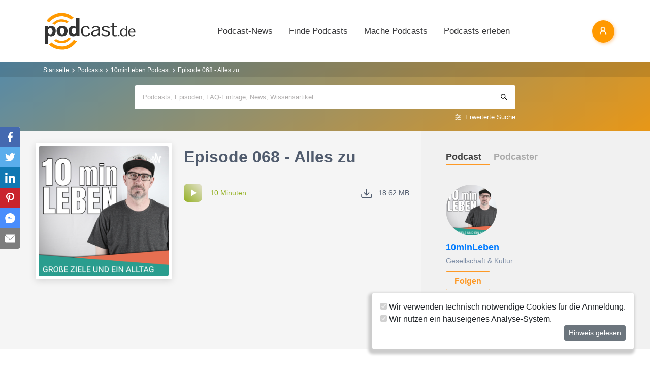

--- FILE ---
content_type: text/css
request_url: https://www.podcast.de/css/app.css?id=2ac4b3cf154ff3f2cd50d2363d3b7d50
body_size: 79084
content:
/*!
 * Font Awesome Free 5.15.4 by @fontawesome - https://fontawesome.com
 * License - https://fontawesome.com/license/free (Icons: CC BY 4.0, Fonts: SIL OFL 1.1, Code: MIT License)
 */.fa,.fab,.fad,.fal,.far,.fas{-moz-osx-font-smoothing:grayscale;-webkit-font-smoothing:antialiased;display:inline-block;font-style:normal;font-variant:normal;line-height:1;text-rendering:auto}.fa-lg{font-size:1.33333em;line-height:.75em;vertical-align:-.0667em}.fa-xs{font-size:.75em}.fa-sm{font-size:.875em}.fa-1x{font-size:1em}.fa-2x{font-size:2em}.fa-3x{font-size:3em}.fa-4x{font-size:4em}.fa-5x{font-size:5em}.fa-6x{font-size:6em}.fa-7x{font-size:7em}.fa-8x{font-size:8em}.fa-9x{font-size:9em}.fa-10x{font-size:10em}.fa-fw{text-align:center;width:1.25em}.fa-ul{list-style-type:none;margin-left:2.5em;padding-left:0}.fa-ul>li{position:relative}.fa-li{left:-2em;line-height:inherit;position:absolute;text-align:center;width:2em}.fa-border{border:.08em solid #eee;border-radius:.1em;padding:.2em .25em .15em}.fa-pull-left{float:left}.fa-pull-right{float:right}.fa.fa-pull-left,.fab.fa-pull-left,.fal.fa-pull-left,.far.fa-pull-left,.fas.fa-pull-left{margin-right:.3em}.fa.fa-pull-right,.fab.fa-pull-right,.fal.fa-pull-right,.far.fa-pull-right,.fas.fa-pull-right{margin-left:.3em}.fa-spin{animation:fa-spin 2s linear infinite}.fa-pulse{animation:fa-spin 1s steps(8) infinite}@keyframes fa-spin{0%{transform:rotate(0deg)}to{transform:rotate(1turn)}}.fa-rotate-90{-ms-filter:"progid:DXImageTransform.Microsoft.BasicImage(rotation=1)";transform:rotate(90deg)}.fa-rotate-180{-ms-filter:"progid:DXImageTransform.Microsoft.BasicImage(rotation=2)";transform:rotate(180deg)}.fa-rotate-270{-ms-filter:"progid:DXImageTransform.Microsoft.BasicImage(rotation=3)";transform:rotate(270deg)}.fa-flip-horizontal{-ms-filter:"progid:DXImageTransform.Microsoft.BasicImage(rotation=0, mirror=1)";transform:scaleX(-1)}.fa-flip-vertical{transform:scaleY(-1)}.fa-flip-both,.fa-flip-horizontal.fa-flip-vertical,.fa-flip-vertical{-ms-filter:"progid:DXImageTransform.Microsoft.BasicImage(rotation=2, mirror=1)"}.fa-flip-both,.fa-flip-horizontal.fa-flip-vertical{transform:scale(-1)}:root .fa-flip-both,:root .fa-flip-horizontal,:root .fa-flip-vertical,:root .fa-rotate-180,:root .fa-rotate-270,:root .fa-rotate-90{filter:none}.fa-stack{display:inline-block;height:2em;line-height:2em;position:relative;vertical-align:middle;width:2.5em}.fa-stack-1x,.fa-stack-2x{left:0;position:absolute;text-align:center;width:100%}.fa-stack-1x{line-height:inherit}.fa-stack-2x{font-size:2em}.fa-inverse{color:#fff}.fa-500px:before{content:"\f26e"}.fa-accessible-icon:before{content:"\f368"}.fa-accusoft:before{content:"\f369"}.fa-acquisitions-incorporated:before{content:"\f6af"}.fa-ad:before{content:"\f641"}.fa-address-book:before{content:"\f2b9"}.fa-address-card:before{content:"\f2bb"}.fa-adjust:before{content:"\f042"}.fa-adn:before{content:"\f170"}.fa-adversal:before{content:"\f36a"}.fa-affiliatetheme:before{content:"\f36b"}.fa-air-freshener:before{content:"\f5d0"}.fa-airbnb:before{content:"\f834"}.fa-algolia:before{content:"\f36c"}.fa-align-center:before{content:"\f037"}.fa-align-justify:before{content:"\f039"}.fa-align-left:before{content:"\f036"}.fa-align-right:before{content:"\f038"}.fa-alipay:before{content:"\f642"}.fa-allergies:before{content:"\f461"}.fa-amazon:before{content:"\f270"}.fa-amazon-pay:before{content:"\f42c"}.fa-ambulance:before{content:"\f0f9"}.fa-american-sign-language-interpreting:before{content:"\f2a3"}.fa-amilia:before{content:"\f36d"}.fa-anchor:before{content:"\f13d"}.fa-android:before{content:"\f17b"}.fa-angellist:before{content:"\f209"}.fa-angle-double-down:before{content:"\f103"}.fa-angle-double-left:before{content:"\f100"}.fa-angle-double-right:before{content:"\f101"}.fa-angle-double-up:before{content:"\f102"}.fa-angle-down:before{content:"\f107"}.fa-angle-left:before{content:"\f104"}.fa-angle-right:before{content:"\f105"}.fa-angle-up:before{content:"\f106"}.fa-angry:before{content:"\f556"}.fa-angrycreative:before{content:"\f36e"}.fa-angular:before{content:"\f420"}.fa-ankh:before{content:"\f644"}.fa-app-store:before{content:"\f36f"}.fa-app-store-ios:before{content:"\f370"}.fa-apper:before{content:"\f371"}.fa-apple:before{content:"\f179"}.fa-apple-alt:before{content:"\f5d1"}.fa-apple-pay:before{content:"\f415"}.fa-archive:before{content:"\f187"}.fa-archway:before{content:"\f557"}.fa-arrow-alt-circle-down:before{content:"\f358"}.fa-arrow-alt-circle-left:before{content:"\f359"}.fa-arrow-alt-circle-right:before{content:"\f35a"}.fa-arrow-alt-circle-up:before{content:"\f35b"}.fa-arrow-circle-down:before{content:"\f0ab"}.fa-arrow-circle-left:before{content:"\f0a8"}.fa-arrow-circle-right:before{content:"\f0a9"}.fa-arrow-circle-up:before{content:"\f0aa"}.fa-arrow-down:before{content:"\f063"}.fa-arrow-left:before{content:"\f060"}.fa-arrow-right:before{content:"\f061"}.fa-arrow-up:before{content:"\f062"}.fa-arrows-alt:before{content:"\f0b2"}.fa-arrows-alt-h:before{content:"\f337"}.fa-arrows-alt-v:before{content:"\f338"}.fa-artstation:before{content:"\f77a"}.fa-assistive-listening-systems:before{content:"\f2a2"}.fa-asterisk:before{content:"\f069"}.fa-asymmetrik:before{content:"\f372"}.fa-at:before{content:"\f1fa"}.fa-atlas:before{content:"\f558"}.fa-atlassian:before{content:"\f77b"}.fa-atom:before{content:"\f5d2"}.fa-audible:before{content:"\f373"}.fa-audio-description:before{content:"\f29e"}.fa-autoprefixer:before{content:"\f41c"}.fa-avianex:before{content:"\f374"}.fa-aviato:before{content:"\f421"}.fa-award:before{content:"\f559"}.fa-aws:before{content:"\f375"}.fa-baby:before{content:"\f77c"}.fa-baby-carriage:before{content:"\f77d"}.fa-backspace:before{content:"\f55a"}.fa-backward:before{content:"\f04a"}.fa-bacon:before{content:"\f7e5"}.fa-bacteria:before{content:"\e059"}.fa-bacterium:before{content:"\e05a"}.fa-bahai:before{content:"\f666"}.fa-balance-scale:before{content:"\f24e"}.fa-balance-scale-left:before{content:"\f515"}.fa-balance-scale-right:before{content:"\f516"}.fa-ban:before{content:"\f05e"}.fa-band-aid:before{content:"\f462"}.fa-bandcamp:before{content:"\f2d5"}.fa-barcode:before{content:"\f02a"}.fa-bars:before{content:"\f0c9"}.fa-baseball-ball:before{content:"\f433"}.fa-basketball-ball:before{content:"\f434"}.fa-bath:before{content:"\f2cd"}.fa-battery-empty:before{content:"\f244"}.fa-battery-full:before{content:"\f240"}.fa-battery-half:before{content:"\f242"}.fa-battery-quarter:before{content:"\f243"}.fa-battery-three-quarters:before{content:"\f241"}.fa-battle-net:before{content:"\f835"}.fa-bed:before{content:"\f236"}.fa-beer:before{content:"\f0fc"}.fa-behance:before{content:"\f1b4"}.fa-behance-square:before{content:"\f1b5"}.fa-bell:before{content:"\f0f3"}.fa-bell-slash:before{content:"\f1f6"}.fa-bezier-curve:before{content:"\f55b"}.fa-bible:before{content:"\f647"}.fa-bicycle:before{content:"\f206"}.fa-biking:before{content:"\f84a"}.fa-bimobject:before{content:"\f378"}.fa-binoculars:before{content:"\f1e5"}.fa-biohazard:before{content:"\f780"}.fa-birthday-cake:before{content:"\f1fd"}.fa-bitbucket:before{content:"\f171"}.fa-bitcoin:before{content:"\f379"}.fa-bity:before{content:"\f37a"}.fa-black-tie:before{content:"\f27e"}.fa-blackberry:before{content:"\f37b"}.fa-blender:before{content:"\f517"}.fa-blender-phone:before{content:"\f6b6"}.fa-blind:before{content:"\f29d"}.fa-blog:before{content:"\f781"}.fa-blogger:before{content:"\f37c"}.fa-blogger-b:before{content:"\f37d"}.fa-bluetooth:before{content:"\f293"}.fa-bluetooth-b:before{content:"\f294"}.fa-bold:before{content:"\f032"}.fa-bolt:before{content:"\f0e7"}.fa-bomb:before{content:"\f1e2"}.fa-bone:before{content:"\f5d7"}.fa-bong:before{content:"\f55c"}.fa-book:before{content:"\f02d"}.fa-book-dead:before{content:"\f6b7"}.fa-book-medical:before{content:"\f7e6"}.fa-book-open:before{content:"\f518"}.fa-book-reader:before{content:"\f5da"}.fa-bookmark:before{content:"\f02e"}.fa-bootstrap:before{content:"\f836"}.fa-border-all:before{content:"\f84c"}.fa-border-none:before{content:"\f850"}.fa-border-style:before{content:"\f853"}.fa-bowling-ball:before{content:"\f436"}.fa-box:before{content:"\f466"}.fa-box-open:before{content:"\f49e"}.fa-box-tissue:before{content:"\e05b"}.fa-boxes:before{content:"\f468"}.fa-braille:before{content:"\f2a1"}.fa-brain:before{content:"\f5dc"}.fa-bread-slice:before{content:"\f7ec"}.fa-briefcase:before{content:"\f0b1"}.fa-briefcase-medical:before{content:"\f469"}.fa-broadcast-tower:before{content:"\f519"}.fa-broom:before{content:"\f51a"}.fa-brush:before{content:"\f55d"}.fa-btc:before{content:"\f15a"}.fa-buffer:before{content:"\f837"}.fa-bug:before{content:"\f188"}.fa-building:before{content:"\f1ad"}.fa-bullhorn:before{content:"\f0a1"}.fa-bullseye:before{content:"\f140"}.fa-burn:before{content:"\f46a"}.fa-buromobelexperte:before{content:"\f37f"}.fa-bus:before{content:"\f207"}.fa-bus-alt:before{content:"\f55e"}.fa-business-time:before{content:"\f64a"}.fa-buy-n-large:before{content:"\f8a6"}.fa-buysellads:before{content:"\f20d"}.fa-calculator:before{content:"\f1ec"}.fa-calendar:before{content:"\f133"}.fa-calendar-alt:before{content:"\f073"}.fa-calendar-check:before{content:"\f274"}.fa-calendar-day:before{content:"\f783"}.fa-calendar-minus:before{content:"\f272"}.fa-calendar-plus:before{content:"\f271"}.fa-calendar-times:before{content:"\f273"}.fa-calendar-week:before{content:"\f784"}.fa-camera:before{content:"\f030"}.fa-camera-retro:before{content:"\f083"}.fa-campground:before{content:"\f6bb"}.fa-canadian-maple-leaf:before{content:"\f785"}.fa-candy-cane:before{content:"\f786"}.fa-cannabis:before{content:"\f55f"}.fa-capsules:before{content:"\f46b"}.fa-car:before{content:"\f1b9"}.fa-car-alt:before{content:"\f5de"}.fa-car-battery:before{content:"\f5df"}.fa-car-crash:before{content:"\f5e1"}.fa-car-side:before{content:"\f5e4"}.fa-caravan:before{content:"\f8ff"}.fa-caret-down:before{content:"\f0d7"}.fa-caret-left:before{content:"\f0d9"}.fa-caret-right:before{content:"\f0da"}.fa-caret-square-down:before{content:"\f150"}.fa-caret-square-left:before{content:"\f191"}.fa-caret-square-right:before{content:"\f152"}.fa-caret-square-up:before{content:"\f151"}.fa-caret-up:before{content:"\f0d8"}.fa-carrot:before{content:"\f787"}.fa-cart-arrow-down:before{content:"\f218"}.fa-cart-plus:before{content:"\f217"}.fa-cash-register:before{content:"\f788"}.fa-cat:before{content:"\f6be"}.fa-cc-amazon-pay:before{content:"\f42d"}.fa-cc-amex:before{content:"\f1f3"}.fa-cc-apple-pay:before{content:"\f416"}.fa-cc-diners-club:before{content:"\f24c"}.fa-cc-discover:before{content:"\f1f2"}.fa-cc-jcb:before{content:"\f24b"}.fa-cc-mastercard:before{content:"\f1f1"}.fa-cc-paypal:before{content:"\f1f4"}.fa-cc-stripe:before{content:"\f1f5"}.fa-cc-visa:before{content:"\f1f0"}.fa-centercode:before{content:"\f380"}.fa-centos:before{content:"\f789"}.fa-certificate:before{content:"\f0a3"}.fa-chair:before{content:"\f6c0"}.fa-chalkboard:before{content:"\f51b"}.fa-chalkboard-teacher:before{content:"\f51c"}.fa-charging-station:before{content:"\f5e7"}.fa-chart-area:before{content:"\f1fe"}.fa-chart-bar:before{content:"\f080"}.fa-chart-line:before{content:"\f201"}.fa-chart-pie:before{content:"\f200"}.fa-check:before{content:"\f00c"}.fa-check-circle:before{content:"\f058"}.fa-check-double:before{content:"\f560"}.fa-check-square:before{content:"\f14a"}.fa-cheese:before{content:"\f7ef"}.fa-chess:before{content:"\f439"}.fa-chess-bishop:before{content:"\f43a"}.fa-chess-board:before{content:"\f43c"}.fa-chess-king:before{content:"\f43f"}.fa-chess-knight:before{content:"\f441"}.fa-chess-pawn:before{content:"\f443"}.fa-chess-queen:before{content:"\f445"}.fa-chess-rook:before{content:"\f447"}.fa-chevron-circle-down:before{content:"\f13a"}.fa-chevron-circle-left:before{content:"\f137"}.fa-chevron-circle-right:before{content:"\f138"}.fa-chevron-circle-up:before{content:"\f139"}.fa-chevron-down:before{content:"\f078"}.fa-chevron-left:before{content:"\f053"}.fa-chevron-right:before{content:"\f054"}.fa-chevron-up:before{content:"\f077"}.fa-child:before{content:"\f1ae"}.fa-chrome:before{content:"\f268"}.fa-chromecast:before{content:"\f838"}.fa-church:before{content:"\f51d"}.fa-circle:before{content:"\f111"}.fa-circle-notch:before{content:"\f1ce"}.fa-city:before{content:"\f64f"}.fa-clinic-medical:before{content:"\f7f2"}.fa-clipboard:before{content:"\f328"}.fa-clipboard-check:before{content:"\f46c"}.fa-clipboard-list:before{content:"\f46d"}.fa-clock:before{content:"\f017"}.fa-clone:before{content:"\f24d"}.fa-closed-captioning:before{content:"\f20a"}.fa-cloud:before{content:"\f0c2"}.fa-cloud-download-alt:before{content:"\f381"}.fa-cloud-meatball:before{content:"\f73b"}.fa-cloud-moon:before{content:"\f6c3"}.fa-cloud-moon-rain:before{content:"\f73c"}.fa-cloud-rain:before{content:"\f73d"}.fa-cloud-showers-heavy:before{content:"\f740"}.fa-cloud-sun:before{content:"\f6c4"}.fa-cloud-sun-rain:before{content:"\f743"}.fa-cloud-upload-alt:before{content:"\f382"}.fa-cloudflare:before{content:"\e07d"}.fa-cloudscale:before{content:"\f383"}.fa-cloudsmith:before{content:"\f384"}.fa-cloudversify:before{content:"\f385"}.fa-cocktail:before{content:"\f561"}.fa-code:before{content:"\f121"}.fa-code-branch:before{content:"\f126"}.fa-codepen:before{content:"\f1cb"}.fa-codiepie:before{content:"\f284"}.fa-coffee:before{content:"\f0f4"}.fa-cog:before{content:"\f013"}.fa-cogs:before{content:"\f085"}.fa-coins:before{content:"\f51e"}.fa-columns:before{content:"\f0db"}.fa-comment:before{content:"\f075"}.fa-comment-alt:before{content:"\f27a"}.fa-comment-dollar:before{content:"\f651"}.fa-comment-dots:before{content:"\f4ad"}.fa-comment-medical:before{content:"\f7f5"}.fa-comment-slash:before{content:"\f4b3"}.fa-comments:before{content:"\f086"}.fa-comments-dollar:before{content:"\f653"}.fa-compact-disc:before{content:"\f51f"}.fa-compass:before{content:"\f14e"}.fa-compress:before{content:"\f066"}.fa-compress-alt:before{content:"\f422"}.fa-compress-arrows-alt:before{content:"\f78c"}.fa-concierge-bell:before{content:"\f562"}.fa-confluence:before{content:"\f78d"}.fa-connectdevelop:before{content:"\f20e"}.fa-contao:before{content:"\f26d"}.fa-cookie:before{content:"\f563"}.fa-cookie-bite:before{content:"\f564"}.fa-copy:before{content:"\f0c5"}.fa-copyright:before{content:"\f1f9"}.fa-cotton-bureau:before{content:"\f89e"}.fa-couch:before{content:"\f4b8"}.fa-cpanel:before{content:"\f388"}.fa-creative-commons:before{content:"\f25e"}.fa-creative-commons-by:before{content:"\f4e7"}.fa-creative-commons-nc:before{content:"\f4e8"}.fa-creative-commons-nc-eu:before{content:"\f4e9"}.fa-creative-commons-nc-jp:before{content:"\f4ea"}.fa-creative-commons-nd:before{content:"\f4eb"}.fa-creative-commons-pd:before{content:"\f4ec"}.fa-creative-commons-pd-alt:before{content:"\f4ed"}.fa-creative-commons-remix:before{content:"\f4ee"}.fa-creative-commons-sa:before{content:"\f4ef"}.fa-creative-commons-sampling:before{content:"\f4f0"}.fa-creative-commons-sampling-plus:before{content:"\f4f1"}.fa-creative-commons-share:before{content:"\f4f2"}.fa-creative-commons-zero:before{content:"\f4f3"}.fa-credit-card:before{content:"\f09d"}.fa-critical-role:before{content:"\f6c9"}.fa-crop:before{content:"\f125"}.fa-crop-alt:before{content:"\f565"}.fa-cross:before{content:"\f654"}.fa-crosshairs:before{content:"\f05b"}.fa-crow:before{content:"\f520"}.fa-crown:before{content:"\f521"}.fa-crutch:before{content:"\f7f7"}.fa-css3:before{content:"\f13c"}.fa-css3-alt:before{content:"\f38b"}.fa-cube:before{content:"\f1b2"}.fa-cubes:before{content:"\f1b3"}.fa-cut:before{content:"\f0c4"}.fa-cuttlefish:before{content:"\f38c"}.fa-d-and-d:before{content:"\f38d"}.fa-d-and-d-beyond:before{content:"\f6ca"}.fa-dailymotion:before{content:"\e052"}.fa-dashcube:before{content:"\f210"}.fa-database:before{content:"\f1c0"}.fa-deaf:before{content:"\f2a4"}.fa-deezer:before{content:"\e077"}.fa-delicious:before{content:"\f1a5"}.fa-democrat:before{content:"\f747"}.fa-deploydog:before{content:"\f38e"}.fa-deskpro:before{content:"\f38f"}.fa-desktop:before{content:"\f108"}.fa-dev:before{content:"\f6cc"}.fa-deviantart:before{content:"\f1bd"}.fa-dharmachakra:before{content:"\f655"}.fa-dhl:before{content:"\f790"}.fa-diagnoses:before{content:"\f470"}.fa-diaspora:before{content:"\f791"}.fa-dice:before{content:"\f522"}.fa-dice-d20:before{content:"\f6cf"}.fa-dice-d6:before{content:"\f6d1"}.fa-dice-five:before{content:"\f523"}.fa-dice-four:before{content:"\f524"}.fa-dice-one:before{content:"\f525"}.fa-dice-six:before{content:"\f526"}.fa-dice-three:before{content:"\f527"}.fa-dice-two:before{content:"\f528"}.fa-digg:before{content:"\f1a6"}.fa-digital-ocean:before{content:"\f391"}.fa-digital-tachograph:before{content:"\f566"}.fa-directions:before{content:"\f5eb"}.fa-discord:before{content:"\f392"}.fa-discourse:before{content:"\f393"}.fa-disease:before{content:"\f7fa"}.fa-divide:before{content:"\f529"}.fa-dizzy:before{content:"\f567"}.fa-dna:before{content:"\f471"}.fa-dochub:before{content:"\f394"}.fa-docker:before{content:"\f395"}.fa-dog:before{content:"\f6d3"}.fa-dollar-sign:before{content:"\f155"}.fa-dolly:before{content:"\f472"}.fa-dolly-flatbed:before{content:"\f474"}.fa-donate:before{content:"\f4b9"}.fa-door-closed:before{content:"\f52a"}.fa-door-open:before{content:"\f52b"}.fa-dot-circle:before{content:"\f192"}.fa-dove:before{content:"\f4ba"}.fa-download:before{content:"\f019"}.fa-draft2digital:before{content:"\f396"}.fa-drafting-compass:before{content:"\f568"}.fa-dragon:before{content:"\f6d5"}.fa-draw-polygon:before{content:"\f5ee"}.fa-dribbble:before{content:"\f17d"}.fa-dribbble-square:before{content:"\f397"}.fa-dropbox:before{content:"\f16b"}.fa-drum:before{content:"\f569"}.fa-drum-steelpan:before{content:"\f56a"}.fa-drumstick-bite:before{content:"\f6d7"}.fa-drupal:before{content:"\f1a9"}.fa-dumbbell:before{content:"\f44b"}.fa-dumpster:before{content:"\f793"}.fa-dumpster-fire:before{content:"\f794"}.fa-dungeon:before{content:"\f6d9"}.fa-dyalog:before{content:"\f399"}.fa-earlybirds:before{content:"\f39a"}.fa-ebay:before{content:"\f4f4"}.fa-edge:before{content:"\f282"}.fa-edge-legacy:before{content:"\e078"}.fa-edit:before{content:"\f044"}.fa-egg:before{content:"\f7fb"}.fa-eject:before{content:"\f052"}.fa-elementor:before{content:"\f430"}.fa-ellipsis-h:before{content:"\f141"}.fa-ellipsis-v:before{content:"\f142"}.fa-ello:before{content:"\f5f1"}.fa-ember:before{content:"\f423"}.fa-empire:before{content:"\f1d1"}.fa-envelope:before{content:"\f0e0"}.fa-envelope-open:before{content:"\f2b6"}.fa-envelope-open-text:before{content:"\f658"}.fa-envelope-square:before{content:"\f199"}.fa-envira:before{content:"\f299"}.fa-equals:before{content:"\f52c"}.fa-eraser:before{content:"\f12d"}.fa-erlang:before{content:"\f39d"}.fa-ethereum:before{content:"\f42e"}.fa-ethernet:before{content:"\f796"}.fa-etsy:before{content:"\f2d7"}.fa-euro-sign:before{content:"\f153"}.fa-evernote:before{content:"\f839"}.fa-exchange-alt:before{content:"\f362"}.fa-exclamation:before{content:"\f12a"}.fa-exclamation-circle:before{content:"\f06a"}.fa-exclamation-triangle:before{content:"\f071"}.fa-expand:before{content:"\f065"}.fa-expand-alt:before{content:"\f424"}.fa-expand-arrows-alt:before{content:"\f31e"}.fa-expeditedssl:before{content:"\f23e"}.fa-external-link-alt:before{content:"\f35d"}.fa-external-link-square-alt:before{content:"\f360"}.fa-eye:before{content:"\f06e"}.fa-eye-dropper:before{content:"\f1fb"}.fa-eye-slash:before{content:"\f070"}.fa-facebook:before{content:"\f09a"}.fa-facebook-f:before{content:"\f39e"}.fa-facebook-messenger:before{content:"\f39f"}.fa-facebook-square:before{content:"\f082"}.fa-fan:before{content:"\f863"}.fa-fantasy-flight-games:before{content:"\f6dc"}.fa-fast-backward:before{content:"\f049"}.fa-fast-forward:before{content:"\f050"}.fa-faucet:before{content:"\e005"}.fa-fax:before{content:"\f1ac"}.fa-feather:before{content:"\f52d"}.fa-feather-alt:before{content:"\f56b"}.fa-fedex:before{content:"\f797"}.fa-fedora:before{content:"\f798"}.fa-female:before{content:"\f182"}.fa-fighter-jet:before{content:"\f0fb"}.fa-figma:before{content:"\f799"}.fa-file:before{content:"\f15b"}.fa-file-alt:before{content:"\f15c"}.fa-file-archive:before{content:"\f1c6"}.fa-file-audio:before{content:"\f1c7"}.fa-file-code:before{content:"\f1c9"}.fa-file-contract:before{content:"\f56c"}.fa-file-csv:before{content:"\f6dd"}.fa-file-download:before{content:"\f56d"}.fa-file-excel:before{content:"\f1c3"}.fa-file-export:before{content:"\f56e"}.fa-file-image:before{content:"\f1c5"}.fa-file-import:before{content:"\f56f"}.fa-file-invoice:before{content:"\f570"}.fa-file-invoice-dollar:before{content:"\f571"}.fa-file-medical:before{content:"\f477"}.fa-file-medical-alt:before{content:"\f478"}.fa-file-pdf:before{content:"\f1c1"}.fa-file-powerpoint:before{content:"\f1c4"}.fa-file-prescription:before{content:"\f572"}.fa-file-signature:before{content:"\f573"}.fa-file-upload:before{content:"\f574"}.fa-file-video:before{content:"\f1c8"}.fa-file-word:before{content:"\f1c2"}.fa-fill:before{content:"\f575"}.fa-fill-drip:before{content:"\f576"}.fa-film:before{content:"\f008"}.fa-filter:before{content:"\f0b0"}.fa-fingerprint:before{content:"\f577"}.fa-fire:before{content:"\f06d"}.fa-fire-alt:before{content:"\f7e4"}.fa-fire-extinguisher:before{content:"\f134"}.fa-firefox:before{content:"\f269"}.fa-firefox-browser:before{content:"\e007"}.fa-first-aid:before{content:"\f479"}.fa-first-order:before{content:"\f2b0"}.fa-first-order-alt:before{content:"\f50a"}.fa-firstdraft:before{content:"\f3a1"}.fa-fish:before{content:"\f578"}.fa-fist-raised:before{content:"\f6de"}.fa-flag:before{content:"\f024"}.fa-flag-checkered:before{content:"\f11e"}.fa-flag-usa:before{content:"\f74d"}.fa-flask:before{content:"\f0c3"}.fa-flickr:before{content:"\f16e"}.fa-flipboard:before{content:"\f44d"}.fa-flushed:before{content:"\f579"}.fa-fly:before{content:"\f417"}.fa-folder:before{content:"\f07b"}.fa-folder-minus:before{content:"\f65d"}.fa-folder-open:before{content:"\f07c"}.fa-folder-plus:before{content:"\f65e"}.fa-font:before{content:"\f031"}.fa-font-awesome:before{content:"\f2b4"}.fa-font-awesome-alt:before{content:"\f35c"}.fa-font-awesome-flag:before{content:"\f425"}.fa-font-awesome-logo-full:before{content:"\f4e6"}.fa-fonticons:before{content:"\f280"}.fa-fonticons-fi:before{content:"\f3a2"}.fa-football-ball:before{content:"\f44e"}.fa-fort-awesome:before{content:"\f286"}.fa-fort-awesome-alt:before{content:"\f3a3"}.fa-forumbee:before{content:"\f211"}.fa-forward:before{content:"\f04e"}.fa-foursquare:before{content:"\f180"}.fa-free-code-camp:before{content:"\f2c5"}.fa-freebsd:before{content:"\f3a4"}.fa-frog:before{content:"\f52e"}.fa-frown:before{content:"\f119"}.fa-frown-open:before{content:"\f57a"}.fa-fulcrum:before{content:"\f50b"}.fa-funnel-dollar:before{content:"\f662"}.fa-futbol:before{content:"\f1e3"}.fa-galactic-republic:before{content:"\f50c"}.fa-galactic-senate:before{content:"\f50d"}.fa-gamepad:before{content:"\f11b"}.fa-gas-pump:before{content:"\f52f"}.fa-gavel:before{content:"\f0e3"}.fa-gem:before{content:"\f3a5"}.fa-genderless:before{content:"\f22d"}.fa-get-pocket:before{content:"\f265"}.fa-gg:before{content:"\f260"}.fa-gg-circle:before{content:"\f261"}.fa-ghost:before{content:"\f6e2"}.fa-gift:before{content:"\f06b"}.fa-gifts:before{content:"\f79c"}.fa-git:before{content:"\f1d3"}.fa-git-alt:before{content:"\f841"}.fa-git-square:before{content:"\f1d2"}.fa-github:before{content:"\f09b"}.fa-github-alt:before{content:"\f113"}.fa-github-square:before{content:"\f092"}.fa-gitkraken:before{content:"\f3a6"}.fa-gitlab:before{content:"\f296"}.fa-gitter:before{content:"\f426"}.fa-glass-cheers:before{content:"\f79f"}.fa-glass-martini:before{content:"\f000"}.fa-glass-martini-alt:before{content:"\f57b"}.fa-glass-whiskey:before{content:"\f7a0"}.fa-glasses:before{content:"\f530"}.fa-glide:before{content:"\f2a5"}.fa-glide-g:before{content:"\f2a6"}.fa-globe:before{content:"\f0ac"}.fa-globe-africa:before{content:"\f57c"}.fa-globe-americas:before{content:"\f57d"}.fa-globe-asia:before{content:"\f57e"}.fa-globe-europe:before{content:"\f7a2"}.fa-gofore:before{content:"\f3a7"}.fa-golf-ball:before{content:"\f450"}.fa-goodreads:before{content:"\f3a8"}.fa-goodreads-g:before{content:"\f3a9"}.fa-google:before{content:"\f1a0"}.fa-google-drive:before{content:"\f3aa"}.fa-google-pay:before{content:"\e079"}.fa-google-play:before{content:"\f3ab"}.fa-google-plus:before{content:"\f2b3"}.fa-google-plus-g:before{content:"\f0d5"}.fa-google-plus-square:before{content:"\f0d4"}.fa-google-wallet:before{content:"\f1ee"}.fa-gopuram:before{content:"\f664"}.fa-graduation-cap:before{content:"\f19d"}.fa-gratipay:before{content:"\f184"}.fa-grav:before{content:"\f2d6"}.fa-greater-than:before{content:"\f531"}.fa-greater-than-equal:before{content:"\f532"}.fa-grimace:before{content:"\f57f"}.fa-grin:before{content:"\f580"}.fa-grin-alt:before{content:"\f581"}.fa-grin-beam:before{content:"\f582"}.fa-grin-beam-sweat:before{content:"\f583"}.fa-grin-hearts:before{content:"\f584"}.fa-grin-squint:before{content:"\f585"}.fa-grin-squint-tears:before{content:"\f586"}.fa-grin-stars:before{content:"\f587"}.fa-grin-tears:before{content:"\f588"}.fa-grin-tongue:before{content:"\f589"}.fa-grin-tongue-squint:before{content:"\f58a"}.fa-grin-tongue-wink:before{content:"\f58b"}.fa-grin-wink:before{content:"\f58c"}.fa-grip-horizontal:before{content:"\f58d"}.fa-grip-lines:before{content:"\f7a4"}.fa-grip-lines-vertical:before{content:"\f7a5"}.fa-grip-vertical:before{content:"\f58e"}.fa-gripfire:before{content:"\f3ac"}.fa-grunt:before{content:"\f3ad"}.fa-guilded:before{content:"\e07e"}.fa-guitar:before{content:"\f7a6"}.fa-gulp:before{content:"\f3ae"}.fa-h-square:before{content:"\f0fd"}.fa-hacker-news:before{content:"\f1d4"}.fa-hacker-news-square:before{content:"\f3af"}.fa-hackerrank:before{content:"\f5f7"}.fa-hamburger:before{content:"\f805"}.fa-hammer:before{content:"\f6e3"}.fa-hamsa:before{content:"\f665"}.fa-hand-holding:before{content:"\f4bd"}.fa-hand-holding-heart:before{content:"\f4be"}.fa-hand-holding-medical:before{content:"\e05c"}.fa-hand-holding-usd:before{content:"\f4c0"}.fa-hand-holding-water:before{content:"\f4c1"}.fa-hand-lizard:before{content:"\f258"}.fa-hand-middle-finger:before{content:"\f806"}.fa-hand-paper:before{content:"\f256"}.fa-hand-peace:before{content:"\f25b"}.fa-hand-point-down:before{content:"\f0a7"}.fa-hand-point-left:before{content:"\f0a5"}.fa-hand-point-right:before{content:"\f0a4"}.fa-hand-point-up:before{content:"\f0a6"}.fa-hand-pointer:before{content:"\f25a"}.fa-hand-rock:before{content:"\f255"}.fa-hand-scissors:before{content:"\f257"}.fa-hand-sparkles:before{content:"\e05d"}.fa-hand-spock:before{content:"\f259"}.fa-hands:before{content:"\f4c2"}.fa-hands-helping:before{content:"\f4c4"}.fa-hands-wash:before{content:"\e05e"}.fa-handshake:before{content:"\f2b5"}.fa-handshake-alt-slash:before{content:"\e05f"}.fa-handshake-slash:before{content:"\e060"}.fa-hanukiah:before{content:"\f6e6"}.fa-hard-hat:before{content:"\f807"}.fa-hashtag:before{content:"\f292"}.fa-hat-cowboy:before{content:"\f8c0"}.fa-hat-cowboy-side:before{content:"\f8c1"}.fa-hat-wizard:before{content:"\f6e8"}.fa-hdd:before{content:"\f0a0"}.fa-head-side-cough:before{content:"\e061"}.fa-head-side-cough-slash:before{content:"\e062"}.fa-head-side-mask:before{content:"\e063"}.fa-head-side-virus:before{content:"\e064"}.fa-heading:before{content:"\f1dc"}.fa-headphones:before{content:"\f025"}.fa-headphones-alt:before{content:"\f58f"}.fa-headset:before{content:"\f590"}.fa-heart:before{content:"\f004"}.fa-heart-broken:before{content:"\f7a9"}.fa-heartbeat:before{content:"\f21e"}.fa-helicopter:before{content:"\f533"}.fa-highlighter:before{content:"\f591"}.fa-hiking:before{content:"\f6ec"}.fa-hippo:before{content:"\f6ed"}.fa-hips:before{content:"\f452"}.fa-hire-a-helper:before{content:"\f3b0"}.fa-history:before{content:"\f1da"}.fa-hive:before{content:"\e07f"}.fa-hockey-puck:before{content:"\f453"}.fa-holly-berry:before{content:"\f7aa"}.fa-home:before{content:"\f015"}.fa-hooli:before{content:"\f427"}.fa-hornbill:before{content:"\f592"}.fa-horse:before{content:"\f6f0"}.fa-horse-head:before{content:"\f7ab"}.fa-hospital:before{content:"\f0f8"}.fa-hospital-alt:before{content:"\f47d"}.fa-hospital-symbol:before{content:"\f47e"}.fa-hospital-user:before{content:"\f80d"}.fa-hot-tub:before{content:"\f593"}.fa-hotdog:before{content:"\f80f"}.fa-hotel:before{content:"\f594"}.fa-hotjar:before{content:"\f3b1"}.fa-hourglass:before{content:"\f254"}.fa-hourglass-end:before{content:"\f253"}.fa-hourglass-half:before{content:"\f252"}.fa-hourglass-start:before{content:"\f251"}.fa-house-damage:before{content:"\f6f1"}.fa-house-user:before{content:"\e065"}.fa-houzz:before{content:"\f27c"}.fa-hryvnia:before{content:"\f6f2"}.fa-html5:before{content:"\f13b"}.fa-hubspot:before{content:"\f3b2"}.fa-i-cursor:before{content:"\f246"}.fa-ice-cream:before{content:"\f810"}.fa-icicles:before{content:"\f7ad"}.fa-icons:before{content:"\f86d"}.fa-id-badge:before{content:"\f2c1"}.fa-id-card:before{content:"\f2c2"}.fa-id-card-alt:before{content:"\f47f"}.fa-ideal:before{content:"\e013"}.fa-igloo:before{content:"\f7ae"}.fa-image:before{content:"\f03e"}.fa-images:before{content:"\f302"}.fa-imdb:before{content:"\f2d8"}.fa-inbox:before{content:"\f01c"}.fa-indent:before{content:"\f03c"}.fa-industry:before{content:"\f275"}.fa-infinity:before{content:"\f534"}.fa-info:before{content:"\f129"}.fa-info-circle:before{content:"\f05a"}.fa-innosoft:before{content:"\e080"}.fa-instagram:before{content:"\f16d"}.fa-instagram-square:before{content:"\e055"}.fa-instalod:before{content:"\e081"}.fa-intercom:before{content:"\f7af"}.fa-internet-explorer:before{content:"\f26b"}.fa-invision:before{content:"\f7b0"}.fa-ioxhost:before{content:"\f208"}.fa-italic:before{content:"\f033"}.fa-itch-io:before{content:"\f83a"}.fa-itunes:before{content:"\f3b4"}.fa-itunes-note:before{content:"\f3b5"}.fa-java:before{content:"\f4e4"}.fa-jedi:before{content:"\f669"}.fa-jedi-order:before{content:"\f50e"}.fa-jenkins:before{content:"\f3b6"}.fa-jira:before{content:"\f7b1"}.fa-joget:before{content:"\f3b7"}.fa-joint:before{content:"\f595"}.fa-joomla:before{content:"\f1aa"}.fa-journal-whills:before{content:"\f66a"}.fa-js:before{content:"\f3b8"}.fa-js-square:before{content:"\f3b9"}.fa-jsfiddle:before{content:"\f1cc"}.fa-kaaba:before{content:"\f66b"}.fa-kaggle:before{content:"\f5fa"}.fa-key:before{content:"\f084"}.fa-keybase:before{content:"\f4f5"}.fa-keyboard:before{content:"\f11c"}.fa-keycdn:before{content:"\f3ba"}.fa-khanda:before{content:"\f66d"}.fa-kickstarter:before{content:"\f3bb"}.fa-kickstarter-k:before{content:"\f3bc"}.fa-kiss:before{content:"\f596"}.fa-kiss-beam:before{content:"\f597"}.fa-kiss-wink-heart:before{content:"\f598"}.fa-kiwi-bird:before{content:"\f535"}.fa-korvue:before{content:"\f42f"}.fa-landmark:before{content:"\f66f"}.fa-language:before{content:"\f1ab"}.fa-laptop:before{content:"\f109"}.fa-laptop-code:before{content:"\f5fc"}.fa-laptop-house:before{content:"\e066"}.fa-laptop-medical:before{content:"\f812"}.fa-laravel:before{content:"\f3bd"}.fa-lastfm:before{content:"\f202"}.fa-lastfm-square:before{content:"\f203"}.fa-laugh:before{content:"\f599"}.fa-laugh-beam:before{content:"\f59a"}.fa-laugh-squint:before{content:"\f59b"}.fa-laugh-wink:before{content:"\f59c"}.fa-layer-group:before{content:"\f5fd"}.fa-leaf:before{content:"\f06c"}.fa-leanpub:before{content:"\f212"}.fa-lemon:before{content:"\f094"}.fa-less:before{content:"\f41d"}.fa-less-than:before{content:"\f536"}.fa-less-than-equal:before{content:"\f537"}.fa-level-down-alt:before{content:"\f3be"}.fa-level-up-alt:before{content:"\f3bf"}.fa-life-ring:before{content:"\f1cd"}.fa-lightbulb:before{content:"\f0eb"}.fa-line:before{content:"\f3c0"}.fa-link:before{content:"\f0c1"}.fa-linkedin:before{content:"\f08c"}.fa-linkedin-in:before{content:"\f0e1"}.fa-linode:before{content:"\f2b8"}.fa-linux:before{content:"\f17c"}.fa-lira-sign:before{content:"\f195"}.fa-list:before{content:"\f03a"}.fa-list-alt:before{content:"\f022"}.fa-list-ol:before{content:"\f0cb"}.fa-list-ul:before{content:"\f0ca"}.fa-location-arrow:before{content:"\f124"}.fa-lock:before{content:"\f023"}.fa-lock-open:before{content:"\f3c1"}.fa-long-arrow-alt-down:before{content:"\f309"}.fa-long-arrow-alt-left:before{content:"\f30a"}.fa-long-arrow-alt-right:before{content:"\f30b"}.fa-long-arrow-alt-up:before{content:"\f30c"}.fa-low-vision:before{content:"\f2a8"}.fa-luggage-cart:before{content:"\f59d"}.fa-lungs:before{content:"\f604"}.fa-lungs-virus:before{content:"\e067"}.fa-lyft:before{content:"\f3c3"}.fa-magento:before{content:"\f3c4"}.fa-magic:before{content:"\f0d0"}.fa-magnet:before{content:"\f076"}.fa-mail-bulk:before{content:"\f674"}.fa-mailchimp:before{content:"\f59e"}.fa-male:before{content:"\f183"}.fa-mandalorian:before{content:"\f50f"}.fa-map:before{content:"\f279"}.fa-map-marked:before{content:"\f59f"}.fa-map-marked-alt:before{content:"\f5a0"}.fa-map-marker:before{content:"\f041"}.fa-map-marker-alt:before{content:"\f3c5"}.fa-map-pin:before{content:"\f276"}.fa-map-signs:before{content:"\f277"}.fa-markdown:before{content:"\f60f"}.fa-marker:before{content:"\f5a1"}.fa-mars:before{content:"\f222"}.fa-mars-double:before{content:"\f227"}.fa-mars-stroke:before{content:"\f229"}.fa-mars-stroke-h:before{content:"\f22b"}.fa-mars-stroke-v:before{content:"\f22a"}.fa-mask:before{content:"\f6fa"}.fa-mastodon:before{content:"\f4f6"}.fa-maxcdn:before{content:"\f136"}.fa-mdb:before{content:"\f8ca"}.fa-medal:before{content:"\f5a2"}.fa-medapps:before{content:"\f3c6"}.fa-medium:before{content:"\f23a"}.fa-medium-m:before{content:"\f3c7"}.fa-medkit:before{content:"\f0fa"}.fa-medrt:before{content:"\f3c8"}.fa-meetup:before{content:"\f2e0"}.fa-megaport:before{content:"\f5a3"}.fa-meh:before{content:"\f11a"}.fa-meh-blank:before{content:"\f5a4"}.fa-meh-rolling-eyes:before{content:"\f5a5"}.fa-memory:before{content:"\f538"}.fa-mendeley:before{content:"\f7b3"}.fa-menorah:before{content:"\f676"}.fa-mercury:before{content:"\f223"}.fa-meteor:before{content:"\f753"}.fa-microblog:before{content:"\e01a"}.fa-microchip:before{content:"\f2db"}.fa-microphone:before{content:"\f130"}.fa-microphone-alt:before{content:"\f3c9"}.fa-microphone-alt-slash:before{content:"\f539"}.fa-microphone-slash:before{content:"\f131"}.fa-microscope:before{content:"\f610"}.fa-microsoft:before{content:"\f3ca"}.fa-minus:before{content:"\f068"}.fa-minus-circle:before{content:"\f056"}.fa-minus-square:before{content:"\f146"}.fa-mitten:before{content:"\f7b5"}.fa-mix:before{content:"\f3cb"}.fa-mixcloud:before{content:"\f289"}.fa-mixer:before{content:"\e056"}.fa-mizuni:before{content:"\f3cc"}.fa-mobile:before{content:"\f10b"}.fa-mobile-alt:before{content:"\f3cd"}.fa-modx:before{content:"\f285"}.fa-monero:before{content:"\f3d0"}.fa-money-bill:before{content:"\f0d6"}.fa-money-bill-alt:before{content:"\f3d1"}.fa-money-bill-wave:before{content:"\f53a"}.fa-money-bill-wave-alt:before{content:"\f53b"}.fa-money-check:before{content:"\f53c"}.fa-money-check-alt:before{content:"\f53d"}.fa-monument:before{content:"\f5a6"}.fa-moon:before{content:"\f186"}.fa-mortar-pestle:before{content:"\f5a7"}.fa-mosque:before{content:"\f678"}.fa-motorcycle:before{content:"\f21c"}.fa-mountain:before{content:"\f6fc"}.fa-mouse:before{content:"\f8cc"}.fa-mouse-pointer:before{content:"\f245"}.fa-mug-hot:before{content:"\f7b6"}.fa-music:before{content:"\f001"}.fa-napster:before{content:"\f3d2"}.fa-neos:before{content:"\f612"}.fa-network-wired:before{content:"\f6ff"}.fa-neuter:before{content:"\f22c"}.fa-newspaper:before{content:"\f1ea"}.fa-nimblr:before{content:"\f5a8"}.fa-node:before{content:"\f419"}.fa-node-js:before{content:"\f3d3"}.fa-not-equal:before{content:"\f53e"}.fa-notes-medical:before{content:"\f481"}.fa-npm:before{content:"\f3d4"}.fa-ns8:before{content:"\f3d5"}.fa-nutritionix:before{content:"\f3d6"}.fa-object-group:before{content:"\f247"}.fa-object-ungroup:before{content:"\f248"}.fa-octopus-deploy:before{content:"\e082"}.fa-odnoklassniki:before{content:"\f263"}.fa-odnoklassniki-square:before{content:"\f264"}.fa-oil-can:before{content:"\f613"}.fa-old-republic:before{content:"\f510"}.fa-om:before{content:"\f679"}.fa-opencart:before{content:"\f23d"}.fa-openid:before{content:"\f19b"}.fa-opera:before{content:"\f26a"}.fa-optin-monster:before{content:"\f23c"}.fa-orcid:before{content:"\f8d2"}.fa-osi:before{content:"\f41a"}.fa-otter:before{content:"\f700"}.fa-outdent:before{content:"\f03b"}.fa-page4:before{content:"\f3d7"}.fa-pagelines:before{content:"\f18c"}.fa-pager:before{content:"\f815"}.fa-paint-brush:before{content:"\f1fc"}.fa-paint-roller:before{content:"\f5aa"}.fa-palette:before{content:"\f53f"}.fa-palfed:before{content:"\f3d8"}.fa-pallet:before{content:"\f482"}.fa-paper-plane:before{content:"\f1d8"}.fa-paperclip:before{content:"\f0c6"}.fa-parachute-box:before{content:"\f4cd"}.fa-paragraph:before{content:"\f1dd"}.fa-parking:before{content:"\f540"}.fa-passport:before{content:"\f5ab"}.fa-pastafarianism:before{content:"\f67b"}.fa-paste:before{content:"\f0ea"}.fa-patreon:before{content:"\f3d9"}.fa-pause:before{content:"\f04c"}.fa-pause-circle:before{content:"\f28b"}.fa-paw:before{content:"\f1b0"}.fa-paypal:before{content:"\f1ed"}.fa-peace:before{content:"\f67c"}.fa-pen:before{content:"\f304"}.fa-pen-alt:before{content:"\f305"}.fa-pen-fancy:before{content:"\f5ac"}.fa-pen-nib:before{content:"\f5ad"}.fa-pen-square:before{content:"\f14b"}.fa-pencil-alt:before{content:"\f303"}.fa-pencil-ruler:before{content:"\f5ae"}.fa-penny-arcade:before{content:"\f704"}.fa-people-arrows:before{content:"\e068"}.fa-people-carry:before{content:"\f4ce"}.fa-pepper-hot:before{content:"\f816"}.fa-perbyte:before{content:"\e083"}.fa-percent:before{content:"\f295"}.fa-percentage:before{content:"\f541"}.fa-periscope:before{content:"\f3da"}.fa-person-booth:before{content:"\f756"}.fa-phabricator:before{content:"\f3db"}.fa-phoenix-framework:before{content:"\f3dc"}.fa-phoenix-squadron:before{content:"\f511"}.fa-phone:before{content:"\f095"}.fa-phone-alt:before{content:"\f879"}.fa-phone-slash:before{content:"\f3dd"}.fa-phone-square:before{content:"\f098"}.fa-phone-square-alt:before{content:"\f87b"}.fa-phone-volume:before{content:"\f2a0"}.fa-photo-video:before{content:"\f87c"}.fa-php:before{content:"\f457"}.fa-pied-piper:before{content:"\f2ae"}.fa-pied-piper-alt:before{content:"\f1a8"}.fa-pied-piper-hat:before{content:"\f4e5"}.fa-pied-piper-pp:before{content:"\f1a7"}.fa-pied-piper-square:before{content:"\e01e"}.fa-piggy-bank:before{content:"\f4d3"}.fa-pills:before{content:"\f484"}.fa-pinterest:before{content:"\f0d2"}.fa-pinterest-p:before{content:"\f231"}.fa-pinterest-square:before{content:"\f0d3"}.fa-pizza-slice:before{content:"\f818"}.fa-place-of-worship:before{content:"\f67f"}.fa-plane:before{content:"\f072"}.fa-plane-arrival:before{content:"\f5af"}.fa-plane-departure:before{content:"\f5b0"}.fa-plane-slash:before{content:"\e069"}.fa-play:before{content:"\f04b"}.fa-play-circle:before{content:"\f144"}.fa-playstation:before{content:"\f3df"}.fa-plug:before{content:"\f1e6"}.fa-plus:before{content:"\f067"}.fa-plus-circle:before{content:"\f055"}.fa-plus-square:before{content:"\f0fe"}.fa-podcast:before{content:"\f2ce"}.fa-poll:before{content:"\f681"}.fa-poll-h:before{content:"\f682"}.fa-poo:before{content:"\f2fe"}.fa-poo-storm:before{content:"\f75a"}.fa-poop:before{content:"\f619"}.fa-portrait:before{content:"\f3e0"}.fa-pound-sign:before{content:"\f154"}.fa-power-off:before{content:"\f011"}.fa-pray:before{content:"\f683"}.fa-praying-hands:before{content:"\f684"}.fa-prescription:before{content:"\f5b1"}.fa-prescription-bottle:before{content:"\f485"}.fa-prescription-bottle-alt:before{content:"\f486"}.fa-print:before{content:"\f02f"}.fa-procedures:before{content:"\f487"}.fa-product-hunt:before{content:"\f288"}.fa-project-diagram:before{content:"\f542"}.fa-pump-medical:before{content:"\e06a"}.fa-pump-soap:before{content:"\e06b"}.fa-pushed:before{content:"\f3e1"}.fa-puzzle-piece:before{content:"\f12e"}.fa-python:before{content:"\f3e2"}.fa-qq:before{content:"\f1d6"}.fa-qrcode:before{content:"\f029"}.fa-question:before{content:"\f128"}.fa-question-circle:before{content:"\f059"}.fa-quidditch:before{content:"\f458"}.fa-quinscape:before{content:"\f459"}.fa-quora:before{content:"\f2c4"}.fa-quote-left:before{content:"\f10d"}.fa-quote-right:before{content:"\f10e"}.fa-quran:before{content:"\f687"}.fa-r-project:before{content:"\f4f7"}.fa-radiation:before{content:"\f7b9"}.fa-radiation-alt:before{content:"\f7ba"}.fa-rainbow:before{content:"\f75b"}.fa-random:before{content:"\f074"}.fa-raspberry-pi:before{content:"\f7bb"}.fa-ravelry:before{content:"\f2d9"}.fa-react:before{content:"\f41b"}.fa-reacteurope:before{content:"\f75d"}.fa-readme:before{content:"\f4d5"}.fa-rebel:before{content:"\f1d0"}.fa-receipt:before{content:"\f543"}.fa-record-vinyl:before{content:"\f8d9"}.fa-recycle:before{content:"\f1b8"}.fa-red-river:before{content:"\f3e3"}.fa-reddit:before{content:"\f1a1"}.fa-reddit-alien:before{content:"\f281"}.fa-reddit-square:before{content:"\f1a2"}.fa-redhat:before{content:"\f7bc"}.fa-redo:before{content:"\f01e"}.fa-redo-alt:before{content:"\f2f9"}.fa-registered:before{content:"\f25d"}.fa-remove-format:before{content:"\f87d"}.fa-renren:before{content:"\f18b"}.fa-reply:before{content:"\f3e5"}.fa-reply-all:before{content:"\f122"}.fa-replyd:before{content:"\f3e6"}.fa-republican:before{content:"\f75e"}.fa-researchgate:before{content:"\f4f8"}.fa-resolving:before{content:"\f3e7"}.fa-restroom:before{content:"\f7bd"}.fa-retweet:before{content:"\f079"}.fa-rev:before{content:"\f5b2"}.fa-ribbon:before{content:"\f4d6"}.fa-ring:before{content:"\f70b"}.fa-road:before{content:"\f018"}.fa-robot:before{content:"\f544"}.fa-rocket:before{content:"\f135"}.fa-rocketchat:before{content:"\f3e8"}.fa-rockrms:before{content:"\f3e9"}.fa-route:before{content:"\f4d7"}.fa-rss:before{content:"\f09e"}.fa-rss-square:before{content:"\f143"}.fa-ruble-sign:before{content:"\f158"}.fa-ruler:before{content:"\f545"}.fa-ruler-combined:before{content:"\f546"}.fa-ruler-horizontal:before{content:"\f547"}.fa-ruler-vertical:before{content:"\f548"}.fa-running:before{content:"\f70c"}.fa-rupee-sign:before{content:"\f156"}.fa-rust:before{content:"\e07a"}.fa-sad-cry:before{content:"\f5b3"}.fa-sad-tear:before{content:"\f5b4"}.fa-safari:before{content:"\f267"}.fa-salesforce:before{content:"\f83b"}.fa-sass:before{content:"\f41e"}.fa-satellite:before{content:"\f7bf"}.fa-satellite-dish:before{content:"\f7c0"}.fa-save:before{content:"\f0c7"}.fa-schlix:before{content:"\f3ea"}.fa-school:before{content:"\f549"}.fa-screwdriver:before{content:"\f54a"}.fa-scribd:before{content:"\f28a"}.fa-scroll:before{content:"\f70e"}.fa-sd-card:before{content:"\f7c2"}.fa-search:before{content:"\f002"}.fa-search-dollar:before{content:"\f688"}.fa-search-location:before{content:"\f689"}.fa-search-minus:before{content:"\f010"}.fa-search-plus:before{content:"\f00e"}.fa-searchengin:before{content:"\f3eb"}.fa-seedling:before{content:"\f4d8"}.fa-sellcast:before{content:"\f2da"}.fa-sellsy:before{content:"\f213"}.fa-server:before{content:"\f233"}.fa-servicestack:before{content:"\f3ec"}.fa-shapes:before{content:"\f61f"}.fa-share:before{content:"\f064"}.fa-share-alt:before{content:"\f1e0"}.fa-share-alt-square:before{content:"\f1e1"}.fa-share-square:before{content:"\f14d"}.fa-shekel-sign:before{content:"\f20b"}.fa-shield-alt:before{content:"\f3ed"}.fa-shield-virus:before{content:"\e06c"}.fa-ship:before{content:"\f21a"}.fa-shipping-fast:before{content:"\f48b"}.fa-shirtsinbulk:before{content:"\f214"}.fa-shoe-prints:before{content:"\f54b"}.fa-shopify:before{content:"\e057"}.fa-shopping-bag:before{content:"\f290"}.fa-shopping-basket:before{content:"\f291"}.fa-shopping-cart:before{content:"\f07a"}.fa-shopware:before{content:"\f5b5"}.fa-shower:before{content:"\f2cc"}.fa-shuttle-van:before{content:"\f5b6"}.fa-sign:before{content:"\f4d9"}.fa-sign-in-alt:before{content:"\f2f6"}.fa-sign-language:before{content:"\f2a7"}.fa-sign-out-alt:before{content:"\f2f5"}.fa-signal:before{content:"\f012"}.fa-signature:before{content:"\f5b7"}.fa-sim-card:before{content:"\f7c4"}.fa-simplybuilt:before{content:"\f215"}.fa-sink:before{content:"\e06d"}.fa-sistrix:before{content:"\f3ee"}.fa-sitemap:before{content:"\f0e8"}.fa-sith:before{content:"\f512"}.fa-skating:before{content:"\f7c5"}.fa-sketch:before{content:"\f7c6"}.fa-skiing:before{content:"\f7c9"}.fa-skiing-nordic:before{content:"\f7ca"}.fa-skull:before{content:"\f54c"}.fa-skull-crossbones:before{content:"\f714"}.fa-skyatlas:before{content:"\f216"}.fa-skype:before{content:"\f17e"}.fa-slack:before{content:"\f198"}.fa-slack-hash:before{content:"\f3ef"}.fa-slash:before{content:"\f715"}.fa-sleigh:before{content:"\f7cc"}.fa-sliders-h:before{content:"\f1de"}.fa-slideshare:before{content:"\f1e7"}.fa-smile:before{content:"\f118"}.fa-smile-beam:before{content:"\f5b8"}.fa-smile-wink:before{content:"\f4da"}.fa-smog:before{content:"\f75f"}.fa-smoking:before{content:"\f48d"}.fa-smoking-ban:before{content:"\f54d"}.fa-sms:before{content:"\f7cd"}.fa-snapchat:before{content:"\f2ab"}.fa-snapchat-ghost:before{content:"\f2ac"}.fa-snapchat-square:before{content:"\f2ad"}.fa-snowboarding:before{content:"\f7ce"}.fa-snowflake:before{content:"\f2dc"}.fa-snowman:before{content:"\f7d0"}.fa-snowplow:before{content:"\f7d2"}.fa-soap:before{content:"\e06e"}.fa-socks:before{content:"\f696"}.fa-solar-panel:before{content:"\f5ba"}.fa-sort:before{content:"\f0dc"}.fa-sort-alpha-down:before{content:"\f15d"}.fa-sort-alpha-down-alt:before{content:"\f881"}.fa-sort-alpha-up:before{content:"\f15e"}.fa-sort-alpha-up-alt:before{content:"\f882"}.fa-sort-amount-down:before{content:"\f160"}.fa-sort-amount-down-alt:before{content:"\f884"}.fa-sort-amount-up:before{content:"\f161"}.fa-sort-amount-up-alt:before{content:"\f885"}.fa-sort-down:before{content:"\f0dd"}.fa-sort-numeric-down:before{content:"\f162"}.fa-sort-numeric-down-alt:before{content:"\f886"}.fa-sort-numeric-up:before{content:"\f163"}.fa-sort-numeric-up-alt:before{content:"\f887"}.fa-sort-up:before{content:"\f0de"}.fa-soundcloud:before{content:"\f1be"}.fa-sourcetree:before{content:"\f7d3"}.fa-spa:before{content:"\f5bb"}.fa-space-shuttle:before{content:"\f197"}.fa-speakap:before{content:"\f3f3"}.fa-speaker-deck:before{content:"\f83c"}.fa-spell-check:before{content:"\f891"}.fa-spider:before{content:"\f717"}.fa-spinner:before{content:"\f110"}.fa-splotch:before{content:"\f5bc"}.fa-spotify:before{content:"\f1bc"}.fa-spray-can:before{content:"\f5bd"}.fa-square:before{content:"\f0c8"}.fa-square-full:before{content:"\f45c"}.fa-square-root-alt:before{content:"\f698"}.fa-squarespace:before{content:"\f5be"}.fa-stack-exchange:before{content:"\f18d"}.fa-stack-overflow:before{content:"\f16c"}.fa-stackpath:before{content:"\f842"}.fa-stamp:before{content:"\f5bf"}.fa-star:before{content:"\f005"}.fa-star-and-crescent:before{content:"\f699"}.fa-star-half:before{content:"\f089"}.fa-star-half-alt:before{content:"\f5c0"}.fa-star-of-david:before{content:"\f69a"}.fa-star-of-life:before{content:"\f621"}.fa-staylinked:before{content:"\f3f5"}.fa-steam:before{content:"\f1b6"}.fa-steam-square:before{content:"\f1b7"}.fa-steam-symbol:before{content:"\f3f6"}.fa-step-backward:before{content:"\f048"}.fa-step-forward:before{content:"\f051"}.fa-stethoscope:before{content:"\f0f1"}.fa-sticker-mule:before{content:"\f3f7"}.fa-sticky-note:before{content:"\f249"}.fa-stop:before{content:"\f04d"}.fa-stop-circle:before{content:"\f28d"}.fa-stopwatch:before{content:"\f2f2"}.fa-stopwatch-20:before{content:"\e06f"}.fa-store:before{content:"\f54e"}.fa-store-alt:before{content:"\f54f"}.fa-store-alt-slash:before{content:"\e070"}.fa-store-slash:before{content:"\e071"}.fa-strava:before{content:"\f428"}.fa-stream:before{content:"\f550"}.fa-street-view:before{content:"\f21d"}.fa-strikethrough:before{content:"\f0cc"}.fa-stripe:before{content:"\f429"}.fa-stripe-s:before{content:"\f42a"}.fa-stroopwafel:before{content:"\f551"}.fa-studiovinari:before{content:"\f3f8"}.fa-stumbleupon:before{content:"\f1a4"}.fa-stumbleupon-circle:before{content:"\f1a3"}.fa-subscript:before{content:"\f12c"}.fa-subway:before{content:"\f239"}.fa-suitcase:before{content:"\f0f2"}.fa-suitcase-rolling:before{content:"\f5c1"}.fa-sun:before{content:"\f185"}.fa-superpowers:before{content:"\f2dd"}.fa-superscript:before{content:"\f12b"}.fa-supple:before{content:"\f3f9"}.fa-surprise:before{content:"\f5c2"}.fa-suse:before{content:"\f7d6"}.fa-swatchbook:before{content:"\f5c3"}.fa-swift:before{content:"\f8e1"}.fa-swimmer:before{content:"\f5c4"}.fa-swimming-pool:before{content:"\f5c5"}.fa-symfony:before{content:"\f83d"}.fa-synagogue:before{content:"\f69b"}.fa-sync:before{content:"\f021"}.fa-sync-alt:before{content:"\f2f1"}.fa-syringe:before{content:"\f48e"}.fa-table:before{content:"\f0ce"}.fa-table-tennis:before{content:"\f45d"}.fa-tablet:before{content:"\f10a"}.fa-tablet-alt:before{content:"\f3fa"}.fa-tablets:before{content:"\f490"}.fa-tachometer-alt:before{content:"\f3fd"}.fa-tag:before{content:"\f02b"}.fa-tags:before{content:"\f02c"}.fa-tape:before{content:"\f4db"}.fa-tasks:before{content:"\f0ae"}.fa-taxi:before{content:"\f1ba"}.fa-teamspeak:before{content:"\f4f9"}.fa-teeth:before{content:"\f62e"}.fa-teeth-open:before{content:"\f62f"}.fa-telegram:before{content:"\f2c6"}.fa-telegram-plane:before{content:"\f3fe"}.fa-temperature-high:before{content:"\f769"}.fa-temperature-low:before{content:"\f76b"}.fa-tencent-weibo:before{content:"\f1d5"}.fa-tenge:before{content:"\f7d7"}.fa-terminal:before{content:"\f120"}.fa-text-height:before{content:"\f034"}.fa-text-width:before{content:"\f035"}.fa-th:before{content:"\f00a"}.fa-th-large:before{content:"\f009"}.fa-th-list:before{content:"\f00b"}.fa-the-red-yeti:before{content:"\f69d"}.fa-theater-masks:before{content:"\f630"}.fa-themeco:before{content:"\f5c6"}.fa-themeisle:before{content:"\f2b2"}.fa-thermometer:before{content:"\f491"}.fa-thermometer-empty:before{content:"\f2cb"}.fa-thermometer-full:before{content:"\f2c7"}.fa-thermometer-half:before{content:"\f2c9"}.fa-thermometer-quarter:before{content:"\f2ca"}.fa-thermometer-three-quarters:before{content:"\f2c8"}.fa-think-peaks:before{content:"\f731"}.fa-thumbs-down:before{content:"\f165"}.fa-thumbs-up:before{content:"\f164"}.fa-thumbtack:before{content:"\f08d"}.fa-ticket-alt:before{content:"\f3ff"}.fa-tiktok:before{content:"\e07b"}.fa-times:before{content:"\f00d"}.fa-times-circle:before{content:"\f057"}.fa-tint:before{content:"\f043"}.fa-tint-slash:before{content:"\f5c7"}.fa-tired:before{content:"\f5c8"}.fa-toggle-off:before{content:"\f204"}.fa-toggle-on:before{content:"\f205"}.fa-toilet:before{content:"\f7d8"}.fa-toilet-paper:before{content:"\f71e"}.fa-toilet-paper-slash:before{content:"\e072"}.fa-toolbox:before{content:"\f552"}.fa-tools:before{content:"\f7d9"}.fa-tooth:before{content:"\f5c9"}.fa-torah:before{content:"\f6a0"}.fa-torii-gate:before{content:"\f6a1"}.fa-tractor:before{content:"\f722"}.fa-trade-federation:before{content:"\f513"}.fa-trademark:before{content:"\f25c"}.fa-traffic-light:before{content:"\f637"}.fa-trailer:before{content:"\e041"}.fa-train:before{content:"\f238"}.fa-tram:before{content:"\f7da"}.fa-transgender:before{content:"\f224"}.fa-transgender-alt:before{content:"\f225"}.fa-trash:before{content:"\f1f8"}.fa-trash-alt:before{content:"\f2ed"}.fa-trash-restore:before{content:"\f829"}.fa-trash-restore-alt:before{content:"\f82a"}.fa-tree:before{content:"\f1bb"}.fa-trello:before{content:"\f181"}.fa-trophy:before{content:"\f091"}.fa-truck:before{content:"\f0d1"}.fa-truck-loading:before{content:"\f4de"}.fa-truck-monster:before{content:"\f63b"}.fa-truck-moving:before{content:"\f4df"}.fa-truck-pickup:before{content:"\f63c"}.fa-tshirt:before{content:"\f553"}.fa-tty:before{content:"\f1e4"}.fa-tumblr:before{content:"\f173"}.fa-tumblr-square:before{content:"\f174"}.fa-tv:before{content:"\f26c"}.fa-twitch:before{content:"\f1e8"}.fa-twitter:before{content:"\f099"}.fa-twitter-square:before{content:"\f081"}.fa-typo3:before{content:"\f42b"}.fa-uber:before{content:"\f402"}.fa-ubuntu:before{content:"\f7df"}.fa-uikit:before{content:"\f403"}.fa-umbraco:before{content:"\f8e8"}.fa-umbrella:before{content:"\f0e9"}.fa-umbrella-beach:before{content:"\f5ca"}.fa-uncharted:before{content:"\e084"}.fa-underline:before{content:"\f0cd"}.fa-undo:before{content:"\f0e2"}.fa-undo-alt:before{content:"\f2ea"}.fa-uniregistry:before{content:"\f404"}.fa-unity:before{content:"\e049"}.fa-universal-access:before{content:"\f29a"}.fa-university:before{content:"\f19c"}.fa-unlink:before{content:"\f127"}.fa-unlock:before{content:"\f09c"}.fa-unlock-alt:before{content:"\f13e"}.fa-unsplash:before{content:"\e07c"}.fa-untappd:before{content:"\f405"}.fa-upload:before{content:"\f093"}.fa-ups:before{content:"\f7e0"}.fa-usb:before{content:"\f287"}.fa-user:before{content:"\f007"}.fa-user-alt:before{content:"\f406"}.fa-user-alt-slash:before{content:"\f4fa"}.fa-user-astronaut:before{content:"\f4fb"}.fa-user-check:before{content:"\f4fc"}.fa-user-circle:before{content:"\f2bd"}.fa-user-clock:before{content:"\f4fd"}.fa-user-cog:before{content:"\f4fe"}.fa-user-edit:before{content:"\f4ff"}.fa-user-friends:before{content:"\f500"}.fa-user-graduate:before{content:"\f501"}.fa-user-injured:before{content:"\f728"}.fa-user-lock:before{content:"\f502"}.fa-user-md:before{content:"\f0f0"}.fa-user-minus:before{content:"\f503"}.fa-user-ninja:before{content:"\f504"}.fa-user-nurse:before{content:"\f82f"}.fa-user-plus:before{content:"\f234"}.fa-user-secret:before{content:"\f21b"}.fa-user-shield:before{content:"\f505"}.fa-user-slash:before{content:"\f506"}.fa-user-tag:before{content:"\f507"}.fa-user-tie:before{content:"\f508"}.fa-user-times:before{content:"\f235"}.fa-users:before{content:"\f0c0"}.fa-users-cog:before{content:"\f509"}.fa-users-slash:before{content:"\e073"}.fa-usps:before{content:"\f7e1"}.fa-ussunnah:before{content:"\f407"}.fa-utensil-spoon:before{content:"\f2e5"}.fa-utensils:before{content:"\f2e7"}.fa-vaadin:before{content:"\f408"}.fa-vector-square:before{content:"\f5cb"}.fa-venus:before{content:"\f221"}.fa-venus-double:before{content:"\f226"}.fa-venus-mars:before{content:"\f228"}.fa-vest:before{content:"\e085"}.fa-vest-patches:before{content:"\e086"}.fa-viacoin:before{content:"\f237"}.fa-viadeo:before{content:"\f2a9"}.fa-viadeo-square:before{content:"\f2aa"}.fa-vial:before{content:"\f492"}.fa-vials:before{content:"\f493"}.fa-viber:before{content:"\f409"}.fa-video:before{content:"\f03d"}.fa-video-slash:before{content:"\f4e2"}.fa-vihara:before{content:"\f6a7"}.fa-vimeo:before{content:"\f40a"}.fa-vimeo-square:before{content:"\f194"}.fa-vimeo-v:before{content:"\f27d"}.fa-vine:before{content:"\f1ca"}.fa-virus:before{content:"\e074"}.fa-virus-slash:before{content:"\e075"}.fa-viruses:before{content:"\e076"}.fa-vk:before{content:"\f189"}.fa-vnv:before{content:"\f40b"}.fa-voicemail:before{content:"\f897"}.fa-volleyball-ball:before{content:"\f45f"}.fa-volume-down:before{content:"\f027"}.fa-volume-mute:before{content:"\f6a9"}.fa-volume-off:before{content:"\f026"}.fa-volume-up:before{content:"\f028"}.fa-vote-yea:before{content:"\f772"}.fa-vr-cardboard:before{content:"\f729"}.fa-vuejs:before{content:"\f41f"}.fa-walking:before{content:"\f554"}.fa-wallet:before{content:"\f555"}.fa-warehouse:before{content:"\f494"}.fa-watchman-monitoring:before{content:"\e087"}.fa-water:before{content:"\f773"}.fa-wave-square:before{content:"\f83e"}.fa-waze:before{content:"\f83f"}.fa-weebly:before{content:"\f5cc"}.fa-weibo:before{content:"\f18a"}.fa-weight:before{content:"\f496"}.fa-weight-hanging:before{content:"\f5cd"}.fa-weixin:before{content:"\f1d7"}.fa-whatsapp:before{content:"\f232"}.fa-whatsapp-square:before{content:"\f40c"}.fa-wheelchair:before{content:"\f193"}.fa-whmcs:before{content:"\f40d"}.fa-wifi:before{content:"\f1eb"}.fa-wikipedia-w:before{content:"\f266"}.fa-wind:before{content:"\f72e"}.fa-window-close:before{content:"\f410"}.fa-window-maximize:before{content:"\f2d0"}.fa-window-minimize:before{content:"\f2d1"}.fa-window-restore:before{content:"\f2d2"}.fa-windows:before{content:"\f17a"}.fa-wine-bottle:before{content:"\f72f"}.fa-wine-glass:before{content:"\f4e3"}.fa-wine-glass-alt:before{content:"\f5ce"}.fa-wix:before{content:"\f5cf"}.fa-wizards-of-the-coast:before{content:"\f730"}.fa-wodu:before{content:"\e088"}.fa-wolf-pack-battalion:before{content:"\f514"}.fa-won-sign:before{content:"\f159"}.fa-wordpress:before{content:"\f19a"}.fa-wordpress-simple:before{content:"\f411"}.fa-wpbeginner:before{content:"\f297"}.fa-wpexplorer:before{content:"\f2de"}.fa-wpforms:before{content:"\f298"}.fa-wpressr:before{content:"\f3e4"}.fa-wrench:before{content:"\f0ad"}.fa-x-ray:before{content:"\f497"}.fa-xbox:before{content:"\f412"}.fa-xing:before{content:"\f168"}.fa-xing-square:before{content:"\f169"}.fa-y-combinator:before{content:"\f23b"}.fa-yahoo:before{content:"\f19e"}.fa-yammer:before{content:"\f840"}.fa-yandex:before{content:"\f413"}.fa-yandex-international:before{content:"\f414"}.fa-yarn:before{content:"\f7e3"}.fa-yelp:before{content:"\f1e9"}.fa-yen-sign:before{content:"\f157"}.fa-yin-yang:before{content:"\f6ad"}.fa-yoast:before{content:"\f2b1"}.fa-youtube:before{content:"\f167"}.fa-youtube-square:before{content:"\f431"}.fa-zhihu:before{content:"\f63f"}.sr-only{clip:rect(0,0,0,0);border:0;height:1px;margin:-1px;overflow:hidden;padding:0;position:absolute;width:1px}.sr-only-focusable:active,.sr-only-focusable:focus{clip:auto;height:auto;margin:0;overflow:visible;position:static;width:auto}@font-face{font-display:block;font-family:Font Awesome\ 5 Brands;font-style:normal;font-weight:400;src:url(/fonts/vendor/@fortawesome/fontawesome-free/webfa-brands-400.eot?23f19bb08961f37aaf692ff943823453);src:url(/fonts/vendor/@fortawesome/fontawesome-free/webfa-brands-400.eot?23f19bb08961f37aaf692ff943823453?#iefix) format("embedded-opentype"),url(/fonts/vendor/@fortawesome/fontawesome-free/webfa-brands-400.woff2?d878b0a6a1144760244ff0665888404c) format("woff2"),url(/fonts/vendor/@fortawesome/fontawesome-free/webfa-brands-400.woff?2285773e6b4b172f07d9b777c81b0775) format("woff"),url(/fonts/vendor/@fortawesome/fontawesome-free/webfa-brands-400.ttf?527940b104eb2ea366c8630f3f038603) format("truetype"),url(/fonts/vendor/@fortawesome/fontawesome-free/webfa-brands-400.svg?2f517e09eb2ca6650ff5bec5a95157ab#fontawesome) format("svg")}.fab{font-family:Font Awesome\ 5 Brands}@font-face{font-display:block;font-family:Font Awesome\ 5 Free;font-style:normal;font-weight:400;src:url(/fonts/vendor/@fortawesome/fontawesome-free/webfa-regular-400.eot?77206a6bb316fa0aded5083cc57f92b9);src:url(/fonts/vendor/@fortawesome/fontawesome-free/webfa-regular-400.eot?77206a6bb316fa0aded5083cc57f92b9?#iefix) format("embedded-opentype"),url(/fonts/vendor/@fortawesome/fontawesome-free/webfa-regular-400.woff2?7a3337626410ca2f40718481c755640f) format("woff2"),url(/fonts/vendor/@fortawesome/fontawesome-free/webfa-regular-400.woff?bb58e57c48a3e911f15fa834ff00d44a) format("woff"),url(/fonts/vendor/@fortawesome/fontawesome-free/webfa-regular-400.ttf?491974d108fe4002b2aaf7ffc48249a0) format("truetype"),url(/fonts/vendor/@fortawesome/fontawesome-free/webfa-regular-400.svg?4689f52cc96215721344e51e5831eec1#fontawesome) format("svg")}.fab,.far{font-weight:400}@font-face{font-display:block;font-family:Font Awesome\ 5 Free;font-style:normal;font-weight:900;src:url(/fonts/vendor/@fortawesome/fontawesome-free/webfa-solid-900.eot?9bbb245e67a133f6e486d8d2545e14a5);src:url(/fonts/vendor/@fortawesome/fontawesome-free/webfa-solid-900.eot?9bbb245e67a133f6e486d8d2545e14a5?#iefix) format("embedded-opentype"),url(/fonts/vendor/@fortawesome/fontawesome-free/webfa-solid-900.woff2?1551f4f60c37af51121f106501f69b80) format("woff2"),url(/fonts/vendor/@fortawesome/fontawesome-free/webfa-solid-900.woff?eeccf4f66002c6f2ba24d3d22f2434c2) format("woff"),url(/fonts/vendor/@fortawesome/fontawesome-free/webfa-solid-900.ttf?be9ee23c0c6390141475d519c2c5fb8f) format("truetype"),url(/fonts/vendor/@fortawesome/fontawesome-free/webfa-solid-900.svg?7a8b4f130182d19a2d7c67d80c090397#fontawesome) format("svg")}.fa,.far,.fas{font-family:Font Awesome\ 5 Free}.fa,.fas{font-weight:900}
@charset "UTF-8";
/*!
 * BootstrapVue Custom CSS (https://bootstrap-vue.org)
 */.bv-no-focus-ring:focus{outline:none}@media (max-width:575.98px){.bv-d-xs-down-none{display:none!important}}@media (max-width:767.98px){.bv-d-sm-down-none{display:none!important}}@media (max-width:991.98px){.bv-d-md-down-none{display:none!important}}@media (max-width:1199.98px){.bv-d-lg-down-none{display:none!important}}.bv-d-xl-down-none{display:none!important}.form-control.focus{background-color:#fff;border-color:#80bdff;box-shadow:0 0 0 .2rem rgba(0,123,255,.25);color:#495057;outline:0}.form-control.focus.is-valid{border-color:#28a745;box-shadow:0 0 0 .2rem rgba(40,167,69,.25)}.form-control.focus.is-invalid{border-color:#dc3545;box-shadow:0 0 0 .2rem rgba(220,53,69,.25)}.b-avatar{align-items:center;display:inline-flex;flex-shrink:0;font-size:inherit;font-weight:400;height:2.5rem;justify-content:center;line-height:1;max-height:auto;max-width:100%;overflow:visible;position:relative;text-align:center;transition:color .15s ease-in-out,background-color .15s ease-in-out,box-shadow .15s ease-in-out;vertical-align:middle;width:2.5rem}.b-avatar:focus{outline:0}.b-avatar.btn,.b-avatar[href]{border:0;padding:0}.b-avatar.btn .b-avatar-img img,.b-avatar[href] .b-avatar-img img{transition:transform .15s ease-in-out}.b-avatar.btn:not(:disabled):not(.disabled),.b-avatar[href]:not(:disabled):not(.disabled){cursor:pointer}.b-avatar.btn:not(:disabled):not(.disabled):hover .b-avatar-img img,.b-avatar[href]:not(:disabled):not(.disabled):hover .b-avatar-img img{transform:scale(1.15)}.b-avatar.disabled,.b-avatar:disabled,.b-avatar[disabled]{opacity:.65;pointer-events:none}.b-avatar .b-avatar-custom,.b-avatar .b-avatar-img,.b-avatar .b-avatar-text{align-items:center;border-radius:inherit;display:flex;height:100%;justify-content:center;-webkit-mask-image:radial-gradient(#fff,#000);mask-image:radial-gradient(#fff,#000);overflow:hidden;width:100%}.b-avatar .b-avatar-text{text-transform:uppercase;white-space:nowrap}.b-avatar[href]{text-decoration:none}.b-avatar>.b-icon{height:auto;max-width:100%;width:60%}.b-avatar .b-avatar-img img{border-radius:inherit;height:100%;max-height:auto;-o-object-fit:cover;object-fit:cover;width:100%}.b-avatar .b-avatar-badge{border-radius:10em;font-size:70%;font-weight:700;line-height:1;min-height:1.5em;min-width:1.5em;padding:.25em;position:absolute;z-index:1}.b-avatar-sm{height:1.5rem;width:1.5rem}.b-avatar-sm .b-avatar-text{font-size:.6rem}.b-avatar-sm .b-avatar-badge{font-size:.42rem}.b-avatar-lg{height:3.5rem;width:3.5rem}.b-avatar-lg .b-avatar-text{font-size:1.4rem}.b-avatar-lg .b-avatar-badge{font-size:.98rem}.b-avatar-group .b-avatar-group-inner{display:flex;flex-wrap:wrap}.b-avatar-group .b-avatar{border:1px solid #dee2e6}.b-avatar-group .btn.b-avatar:hover:not(.disabled):not(disabled),.b-avatar-group a.b-avatar:hover:not(.disabled):not(disabled){z-index:1}.b-calendar{display:inline-flex}.b-calendar .b-calendar-inner{min-width:250px}.b-calendar .b-calendar-header,.b-calendar .b-calendar-nav{margin-bottom:.25rem}.b-calendar .b-calendar-nav .btn{padding:.25rem}.b-calendar output{font-size:80%;padding:.25rem}.b-calendar output.readonly{background-color:#e9ecef;opacity:1}.b-calendar .b-calendar-footer{margin-top:.5rem}.b-calendar .b-calendar-grid{margin:0;overflow:hidden;padding:0}.b-calendar .b-calendar-grid .row{flex-wrap:nowrap}.b-calendar .b-calendar-grid-caption{padding:.25rem}.b-calendar .b-calendar-grid-body .col[data-date] .btn{font-size:14px;height:32px;line-height:1;margin:3px auto;padding:9px 0;width:32px}.b-calendar .btn.disabled,.b-calendar .btn:disabled,.b-calendar .btn[aria-disabled=true]{cursor:default;pointer-events:none}.card-img-left{border-bottom-left-radius:calc(.25rem - 1px);border-top-left-radius:calc(.25rem - 1px)}.card-img-right{border-bottom-right-radius:calc(.25rem - 1px);border-top-right-radius:calc(.25rem - 1px)}.dropdown.dropleft .dropdown-toggle.dropdown-toggle-no-caret:before,.dropdown:not(.dropleft) .dropdown-toggle.dropdown-toggle-no-caret:after{display:none!important}.dropdown .dropdown-menu:focus{outline:none}.b-dropdown-form{clear:both;display:inline-block;font-weight:400;padding:.25rem 1.5rem;width:100%}.b-dropdown-form:focus{outline:1px dotted!important;outline:5px auto -webkit-focus-ring-color!important}.b-dropdown-form.disabled,.b-dropdown-form:disabled{color:#adb5bd;outline:0!important;pointer-events:none}.b-dropdown-text{clear:both;display:inline-block;font-weight:lighter;margin-bottom:0;padding:.25rem 1.5rem;width:100%}.custom-checkbox.b-custom-control-lg,.input-group-lg .custom-checkbox{font-size:1.25rem;line-height:1.5;padding-left:1.875rem}.custom-checkbox.b-custom-control-lg .custom-control-label:before,.input-group-lg .custom-checkbox .custom-control-label:before{border-radius:.3rem;height:1.25rem;left:-1.875rem;top:.3125rem;width:1.25rem}.custom-checkbox.b-custom-control-lg .custom-control-label:after,.input-group-lg .custom-checkbox .custom-control-label:after{background-size:50% 50%;height:1.25rem;left:-1.875rem;top:.3125rem;width:1.25rem}.custom-checkbox.b-custom-control-sm,.input-group-sm .custom-checkbox{font-size:.875rem;line-height:1.5;padding-left:1.3125rem}.custom-checkbox.b-custom-control-sm .custom-control-label:before,.input-group-sm .custom-checkbox .custom-control-label:before{border-radius:.2rem;height:.875rem;left:-1.3125rem;top:.21875rem;width:.875rem}.custom-checkbox.b-custom-control-sm .custom-control-label:after,.input-group-sm .custom-checkbox .custom-control-label:after{background-size:50% 50%;height:.875rem;left:-1.3125rem;top:.21875rem;width:.875rem}.custom-switch.b-custom-control-lg,.input-group-lg .custom-switch{padding-left:2.8125rem}.custom-switch.b-custom-control-lg .custom-control-label,.input-group-lg .custom-switch .custom-control-label{font-size:1.25rem;line-height:1.5}.custom-switch.b-custom-control-lg .custom-control-label:before,.input-group-lg .custom-switch .custom-control-label:before{border-radius:.625rem;height:1.25rem;left:-2.8125rem;top:.3125rem;width:2.1875rem}.custom-switch.b-custom-control-lg .custom-control-label:after,.input-group-lg .custom-switch .custom-control-label:after{background-size:50% 50%;border-radius:.625rem;height:calc(1.25rem - 4px);left:calc(-2.8125rem + 2px);top:calc(.3125rem + 2px);width:calc(1.25rem - 4px)}.custom-switch.b-custom-control-lg .custom-control-input:checked~.custom-control-label:after,.input-group-lg .custom-switch .custom-control-input:checked~.custom-control-label:after{transform:translateX(.9375rem)}.custom-switch.b-custom-control-sm,.input-group-sm .custom-switch{padding-left:1.96875rem}.custom-switch.b-custom-control-sm .custom-control-label,.input-group-sm .custom-switch .custom-control-label{font-size:.875rem;line-height:1.5}.custom-switch.b-custom-control-sm .custom-control-label:before,.input-group-sm .custom-switch .custom-control-label:before{border-radius:.4375rem;height:.875rem;left:-1.96875rem;top:.21875rem;width:1.53125rem}.custom-switch.b-custom-control-sm .custom-control-label:after,.input-group-sm .custom-switch .custom-control-label:after{background-size:50% 50%;border-radius:.4375rem;height:calc(.875rem - 4px);left:calc(-1.96875rem + 2px);top:calc(.21875rem + 2px);width:calc(.875rem - 4px)}.custom-switch.b-custom-control-sm .custom-control-input:checked~.custom-control-label:after,.input-group-sm .custom-switch .custom-control-input:checked~.custom-control-label:after{transform:translateX(.65625rem)}.input-group>.input-group-append:last-child>.btn-group:not(:last-child):not(.dropdown-toggle)>.btn,.input-group>.input-group-append:not(:last-child)>.btn-group>.btn,.input-group>.input-group-prepend>.btn-group>.btn{border-bottom-right-radius:0;border-top-right-radius:0}.input-group>.input-group-append>.btn-group>.btn,.input-group>.input-group-prepend:first-child>.btn-group:not(:first-child)>.btn,.input-group>.input-group-prepend:not(:first-child)>.btn-group>.btn{border-bottom-left-radius:0;border-top-left-radius:0}.b-form-btn-label-control.form-control{align-items:stretch;background-image:none;display:flex;height:auto;padding:0}.input-group .b-form-btn-label-control.form-control{padding:0}.b-form-btn-label-control.form-control[dir=rtl],[dir=rtl] .b-form-btn-label-control.form-control{flex-direction:row-reverse}.b-form-btn-label-control.form-control[dir=rtl]>label,[dir=rtl] .b-form-btn-label-control.form-control>label{text-align:right}.b-form-btn-label-control.form-control>.btn{border:0;box-shadow:none!important;font-size:inherit;line-height:1}.b-form-btn-label-control.form-control>.btn:disabled{pointer-events:none}.b-form-btn-label-control.form-control.is-valid>.btn{color:#28a745}.b-form-btn-label-control.form-control.is-invalid>.btn{color:#dc3545}.b-form-btn-label-control.form-control>.dropdown-menu{padding:.5rem}.b-form-btn-label-control.form-control>.form-control{background:transparent;border:0;cursor:pointer;font-size:inherit;height:auto;margin:0;min-height:calc(1.5em + .75rem);outline:0;padding-left:.25rem;white-space:normal;word-break:break-word}.b-form-btn-label-control.form-control>.form-control.form-control-sm{min-height:calc(1.5em + .5rem)}.b-form-btn-label-control.form-control>.form-control.form-control-lg{min-height:calc(1.5em + 1rem)}.input-group.input-group-sm .b-form-btn-label-control.form-control>.form-control{min-height:calc(1.5em + .5rem);padding-bottom:.25rem;padding-top:.25rem}.input-group.input-group-lg .b-form-btn-label-control.form-control>.form-control{min-height:calc(1.5em + 1rem);padding-bottom:.5rem;padding-top:.5rem}.b-form-btn-label-control.form-control[aria-disabled=true],.b-form-btn-label-control.form-control[aria-readonly=true]{background-color:#e9ecef;opacity:1}.b-form-btn-label-control.form-control[aria-disabled=true]{pointer-events:none}.b-form-btn-label-control.form-control[aria-disabled=true]>label{cursor:default}.b-form-btn-label-control.btn-group>.dropdown-menu{padding:.5rem}.custom-file-label{overflow-x:hidden;white-space:nowrap}.b-custom-control-lg .custom-file-input,.b-custom-control-lg .custom-file-label,.b-custom-control-lg.custom-file,.input-group-lg .custom-file-input,.input-group-lg .custom-file-label,.input-group-lg.custom-file{font-size:1.25rem;height:calc(1.5em + 1rem + 2px)}.b-custom-control-lg .custom-file-label,.b-custom-control-lg .custom-file-label:after,.input-group-lg .custom-file-label,.input-group-lg .custom-file-label:after{line-height:1.5;padding:.5rem 1rem}.b-custom-control-lg .custom-file-label,.input-group-lg .custom-file-label{border-radius:.3rem}.b-custom-control-lg .custom-file-label:after,.input-group-lg .custom-file-label:after{border-radius:0 .3rem .3rem 0;font-size:inherit;height:calc(1.5em + 1rem)}.b-custom-control-sm .custom-file-input,.b-custom-control-sm .custom-file-label,.b-custom-control-sm.custom-file,.input-group-sm .custom-file-input,.input-group-sm .custom-file-label,.input-group-sm.custom-file{font-size:.875rem;height:calc(1.5em + .5rem + 2px)}.b-custom-control-sm .custom-file-label,.b-custom-control-sm .custom-file-label:after,.input-group-sm .custom-file-label,.input-group-sm .custom-file-label:after{line-height:1.5;padding:.25rem .5rem}.b-custom-control-sm .custom-file-label,.input-group-sm .custom-file-label{border-radius:.2rem}.b-custom-control-sm .custom-file-label:after,.input-group-sm .custom-file-label:after{border-radius:0 .2rem .2rem 0;font-size:inherit;height:calc(1.5em + .5rem)}.form-control.is-invalid,.form-control.is-valid,.was-validated .form-control:invalid,.was-validated .form-control:valid{background-position:right calc(.375em + .1875rem) center}input[type=color].form-control{height:calc(1.5em + .75rem + 2px);padding:.125rem .25rem}.input-group-sm input[type=color].form-control,input[type=color].form-control.form-control-sm{height:calc(1.5em + .5rem + 2px);padding:.125rem .25rem}.input-group-lg input[type=color].form-control,input[type=color].form-control.form-control-lg{height:calc(1.5em + 1rem + 2px);padding:.125rem .25rem}input[type=color].form-control:disabled{background-color:#adb5bd;opacity:.65}.input-group>.custom-range{flex:1 1 auto;margin-bottom:0;position:relative;width:1%}.input-group>.custom-file+.custom-range,.input-group>.custom-range+.custom-file,.input-group>.custom-range+.custom-range,.input-group>.custom-range+.custom-select,.input-group>.custom-range+.form-control,.input-group>.custom-range+.form-control-plaintext,.input-group>.custom-select+.custom-range,.input-group>.form-control+.custom-range,.input-group>.form-control-plaintext+.custom-range{margin-left:-1px}.input-group>.custom-range:focus{z-index:3}.input-group>.custom-range:not(:last-child){border-bottom-right-radius:0;border-top-right-radius:0}.input-group>.custom-range:not(:first-child){border-bottom-left-radius:0;border-top-left-radius:0}.input-group>.custom-range{background-clip:padding-box;background-color:#fff;border:1px solid #ced4da;border-radius:.25rem;height:calc(1.5em + .75rem + 2px);padding:0 .75rem;transition:border-color .15s ease-in-out,box-shadow .15s ease-in-out}@media (prefers-reduced-motion:reduce){.input-group>.custom-range{transition:none}}.input-group>.custom-range:focus{background-color:#fff;border-color:#80bdff;box-shadow:0 0 0 .2rem rgba(0,123,255,.25);color:#495057;outline:0}.input-group>.custom-range:disabled,.input-group>.custom-range[readonly]{background-color:#e9ecef}.input-group-lg>.custom-range{border-radius:.3rem;height:calc(1.5em + 1rem + 2px);padding:0 1rem}.input-group-sm>.custom-range{border-radius:.2rem;height:calc(1.5em + .5rem + 2px);padding:0 .5rem}.input-group .custom-range.is-valid,.was-validated .input-group .custom-range:valid{border-color:#28a745}.input-group .custom-range.is-valid:focus,.was-validated .input-group .custom-range:valid:focus{border-color:#28a745;box-shadow:0 0 0 .2rem rgba(40,167,69,.25)}.custom-range.is-valid:focus::-webkit-slider-thumb,.was-validated .custom-range:valid:focus::-webkit-slider-thumb{box-shadow:0 0 0 1px #fff,0 0 0 .2rem #9be7ac}.custom-range.is-valid:focus::-moz-range-thumb,.was-validated .custom-range:valid:focus::-moz-range-thumb{box-shadow:0 0 0 1px #fff,0 0 0 .2rem #9be7ac}.custom-range.is-valid:focus::-ms-thumb,.was-validated .custom-range:valid:focus::-ms-thumb{box-shadow:0 0 0 1px #fff,0 0 0 .2rem #9be7ac}.custom-range.is-valid::-webkit-slider-thumb,.was-validated .custom-range:valid::-webkit-slider-thumb{background-color:#28a745;background-image:none}.custom-range.is-valid::-webkit-slider-thumb:active,.was-validated .custom-range:valid::-webkit-slider-thumb:active{background-color:#9be7ac;background-image:none}.custom-range.is-valid::-webkit-slider-runnable-track,.was-validated .custom-range:valid::-webkit-slider-runnable-track{background-color:rgba(40,167,69,.35)}.custom-range.is-valid::-moz-range-thumb,.was-validated .custom-range:valid::-moz-range-thumb{background-color:#28a745;background-image:none}.custom-range.is-valid::-moz-range-thumb:active,.was-validated .custom-range:valid::-moz-range-thumb:active{background-color:#9be7ac;background-image:none}.custom-range.is-valid::-moz-range-track,.was-validated .custom-range:valid::-moz-range-track{background:rgba(40,167,69,.35)}.custom-range.is-valid~.valid-feedback,.custom-range.is-valid~.valid-tooltip,.was-validated .custom-range:valid~.valid-feedback,.was-validated .custom-range:valid~.valid-tooltip{display:block}.custom-range.is-valid::-ms-thumb,.was-validated .custom-range:valid::-ms-thumb{background-color:#28a745;background-image:none}.custom-range.is-valid::-ms-thumb:active,.was-validated .custom-range:valid::-ms-thumb:active{background-color:#9be7ac;background-image:none}.custom-range.is-valid::-ms-track-lower,.was-validated .custom-range:valid::-ms-track-lower{background:rgba(40,167,69,.35)}.custom-range.is-valid::-ms-track-upper,.was-validated .custom-range:valid::-ms-track-upper{background:rgba(40,167,69,.35)}.input-group .custom-range.is-invalid,.was-validated .input-group .custom-range:invalid{border-color:#dc3545}.input-group .custom-range.is-invalid:focus,.was-validated .input-group .custom-range:invalid:focus{border-color:#dc3545;box-shadow:0 0 0 .2rem rgba(220,53,69,.25)}.custom-range.is-invalid:focus::-webkit-slider-thumb,.was-validated .custom-range:invalid:focus::-webkit-slider-thumb{box-shadow:0 0 0 1px #fff,0 0 0 .2rem #f6cdd1}.custom-range.is-invalid:focus::-moz-range-thumb,.was-validated .custom-range:invalid:focus::-moz-range-thumb{box-shadow:0 0 0 1px #fff,0 0 0 .2rem #f6cdd1}.custom-range.is-invalid:focus::-ms-thumb,.was-validated .custom-range:invalid:focus::-ms-thumb{box-shadow:0 0 0 1px #fff,0 0 0 .2rem #f6cdd1}.custom-range.is-invalid::-webkit-slider-thumb,.was-validated .custom-range:invalid::-webkit-slider-thumb{background-color:#dc3545;background-image:none}.custom-range.is-invalid::-webkit-slider-thumb:active,.was-validated .custom-range:invalid::-webkit-slider-thumb:active{background-color:#f6cdd1;background-image:none}.custom-range.is-invalid::-webkit-slider-runnable-track,.was-validated .custom-range:invalid::-webkit-slider-runnable-track{background-color:rgba(220,53,69,.35)}.custom-range.is-invalid::-moz-range-thumb,.was-validated .custom-range:invalid::-moz-range-thumb{background-color:#dc3545;background-image:none}.custom-range.is-invalid::-moz-range-thumb:active,.was-validated .custom-range:invalid::-moz-range-thumb:active{background-color:#f6cdd1;background-image:none}.custom-range.is-invalid::-moz-range-track,.was-validated .custom-range:invalid::-moz-range-track{background:rgba(220,53,69,.35)}.custom-range.is-invalid~.invalid-feedback,.custom-range.is-invalid~.invalid-tooltip,.was-validated .custom-range:invalid~.invalid-feedback,.was-validated .custom-range:invalid~.invalid-tooltip{display:block}.custom-range.is-invalid::-ms-thumb,.was-validated .custom-range:invalid::-ms-thumb{background-color:#dc3545;background-image:none}.custom-range.is-invalid::-ms-thumb:active,.was-validated .custom-range:invalid::-ms-thumb:active{background-color:#f6cdd1;background-image:none}.custom-range.is-invalid::-ms-track-lower,.was-validated .custom-range:invalid::-ms-track-lower{background:rgba(220,53,69,.35)}.custom-range.is-invalid::-ms-track-upper,.was-validated .custom-range:invalid::-ms-track-upper{background:rgba(220,53,69,.35)}.custom-radio.b-custom-control-lg,.input-group-lg .custom-radio{font-size:1.25rem;line-height:1.5;padding-left:1.875rem}.custom-radio.b-custom-control-lg .custom-control-label:before,.input-group-lg .custom-radio .custom-control-label:before{border-radius:50%;height:1.25rem;left:-1.875rem;top:.3125rem;width:1.25rem}.custom-radio.b-custom-control-lg .custom-control-label:after,.input-group-lg .custom-radio .custom-control-label:after{background:no-repeat 50%/50% 50%;height:1.25rem;left:-1.875rem;top:.3125rem;width:1.25rem}.custom-radio.b-custom-control-sm,.input-group-sm .custom-radio{font-size:.875rem;line-height:1.5;padding-left:1.3125rem}.custom-radio.b-custom-control-sm .custom-control-label:before,.input-group-sm .custom-radio .custom-control-label:before{border-radius:50%;height:.875rem;left:-1.3125rem;top:.21875rem;width:.875rem}.custom-radio.b-custom-control-sm .custom-control-label:after,.input-group-sm .custom-radio .custom-control-label:after{background:no-repeat 50%/50% 50%;height:.875rem;left:-1.3125rem;top:.21875rem;width:.875rem}.b-rating{text-align:center}.b-rating.d-inline-flex{width:auto}.b-rating .b-rating-star,.b-rating .b-rating-value{padding:0 .25em}.b-rating .b-rating-value{min-width:2.5em}.b-rating .b-rating-star{display:inline-flex;justify-content:center;outline:0}.b-rating .b-rating-star .b-rating-icon{display:inline-flex;transition:all .15s ease-in-out}.b-rating.disabled,.b-rating:disabled{background-color:#e9ecef;color:#6c757d}.b-rating:not(.disabled):not(.readonly) .b-rating-star{cursor:pointer}.b-rating:not(.disabled):not(.readonly) .b-rating-star:hover .b-rating-icon,.b-rating:not(.disabled):not(.readonly):focus:not(:hover) .b-rating-star.focused .b-rating-icon{transform:scale(1.5)}.b-rating[dir=rtl] .b-rating-star-half{transform:scaleX(-1)}.b-form-spinbutton{background-image:none;overflow:hidden;padding:0;text-align:center}.b-form-spinbutton[dir=rtl]:not(.flex-column),[dir=rtl] .b-form-spinbutton:not(.flex-column){flex-direction:row-reverse}.b-form-spinbutton output{background-color:transparent;border:0;font-size:inherit;margin:0;outline:0;padding:0 .25rem;width:auto}.b-form-spinbutton output>bdi,.b-form-spinbutton output>div{display:block;height:1.5em;min-width:2.25em}.b-form-spinbutton.flex-column{height:auto;width:auto}.b-form-spinbutton.flex-column output{margin:0 .25rem;padding:.25rem 0}.b-form-spinbutton:not(.d-inline-flex):not(.flex-column){output-width:100%}.b-form-spinbutton.d-inline-flex:not(.flex-column){width:auto}.b-form-spinbutton .btn{box-shadow:none!important;line-height:1}.b-form-spinbutton .btn:disabled{pointer-events:none}.b-form-spinbutton .btn:hover:not(:disabled)>div>.b-icon{transform:scale(1.25)}.b-form-spinbutton.disabled,.b-form-spinbutton.readonly{background-color:#e9ecef}.b-form-spinbutton.disabled{pointer-events:none}.b-form-tags.focus{background-color:#fff;border-color:#80bdff;box-shadow:0 0 0 .2rem rgba(0,123,255,.25);color:#495057;outline:0}.b-form-tags.focus.is-valid{border-color:#28a745;box-shadow:0 0 0 .2rem rgba(40,167,69,.25)}.b-form-tags.focus.is-invalid{border-color:#dc3545;box-shadow:0 0 0 .2rem rgba(220,53,69,.25)}.b-form-tags.disabled{background-color:#e9ecef}.b-form-tags-list{margin-top:-.25rem}.b-form-tags-list .b-form-tag,.b-form-tags-list .b-form-tags-field{margin-top:.25rem}.b-form-tags-input{color:#495057}.b-form-tag{font-size:75%;font-weight:400;line-height:1.5;margin-right:.25rem}.b-form-tag.disabled{opacity:.75}.b-form-tag>button.b-form-tag-remove{color:inherit;float:none;font-size:125%;line-height:1;margin-left:.25rem}.form-control-lg .b-form-tag,.form-control-sm .b-form-tag{line-height:1.5}.media-aside{display:flex;margin-right:1rem}.media-aside-right{margin-left:1rem;margin-right:0}.modal-backdrop{opacity:.5}.b-pagination-pills .page-item .page-link{border-radius:50rem!important;line-height:1;margin-left:.25rem}.b-pagination-pills .page-item:first-child .page-link{margin-left:0}.popover.b-popover{display:block;opacity:1;outline:0}.popover.b-popover.fade:not(.show){opacity:0}.popover.b-popover.show{opacity:1}.b-popover-primary.popover{background-color:#cce5ff;border-color:#b8daff}.b-popover-primary.bs-popover-auto[x-placement^=top]>.arrow:before,.b-popover-primary.bs-popover-top>.arrow:before{border-top-color:#b8daff}.b-popover-primary.bs-popover-auto[x-placement^=top]>.arrow:after,.b-popover-primary.bs-popover-top>.arrow:after{border-top-color:#cce5ff}.b-popover-primary.bs-popover-auto[x-placement^=right]>.arrow:before,.b-popover-primary.bs-popover-right>.arrow:before{border-right-color:#b8daff}.b-popover-primary.bs-popover-auto[x-placement^=right]>.arrow:after,.b-popover-primary.bs-popover-right>.arrow:after{border-right-color:#cce5ff}.b-popover-primary.bs-popover-auto[x-placement^=bottom]>.arrow:before,.b-popover-primary.bs-popover-bottom>.arrow:before{border-bottom-color:#b8daff}.b-popover-primary.bs-popover-auto[x-placement^=bottom] .popover-header:before,.b-popover-primary.bs-popover-auto[x-placement^=bottom]>.arrow:after,.b-popover-primary.bs-popover-bottom .popover-header:before,.b-popover-primary.bs-popover-bottom>.arrow:after{border-bottom-color:#bdddff}.b-popover-primary.bs-popover-auto[x-placement^=left]>.arrow:before,.b-popover-primary.bs-popover-left>.arrow:before{border-left-color:#b8daff}.b-popover-primary.bs-popover-auto[x-placement^=left]>.arrow:after,.b-popover-primary.bs-popover-left>.arrow:after{border-left-color:#cce5ff}.b-popover-primary .popover-header{background-color:#bdddff;border-bottom-color:#a3d0ff;color:#212529}.b-popover-primary .popover-body{color:#004085}.b-popover-secondary.popover{background-color:#e2e3e5;border-color:#d6d8db}.b-popover-secondary.bs-popover-auto[x-placement^=top]>.arrow:before,.b-popover-secondary.bs-popover-top>.arrow:before{border-top-color:#d6d8db}.b-popover-secondary.bs-popover-auto[x-placement^=top]>.arrow:after,.b-popover-secondary.bs-popover-top>.arrow:after{border-top-color:#e2e3e5}.b-popover-secondary.bs-popover-auto[x-placement^=right]>.arrow:before,.b-popover-secondary.bs-popover-right>.arrow:before{border-right-color:#d6d8db}.b-popover-secondary.bs-popover-auto[x-placement^=right]>.arrow:after,.b-popover-secondary.bs-popover-right>.arrow:after{border-right-color:#e2e3e5}.b-popover-secondary.bs-popover-auto[x-placement^=bottom]>.arrow:before,.b-popover-secondary.bs-popover-bottom>.arrow:before{border-bottom-color:#d6d8db}.b-popover-secondary.bs-popover-auto[x-placement^=bottom] .popover-header:before,.b-popover-secondary.bs-popover-auto[x-placement^=bottom]>.arrow:after,.b-popover-secondary.bs-popover-bottom .popover-header:before,.b-popover-secondary.bs-popover-bottom>.arrow:after{border-bottom-color:#dadbde}.b-popover-secondary.bs-popover-auto[x-placement^=left]>.arrow:before,.b-popover-secondary.bs-popover-left>.arrow:before{border-left-color:#d6d8db}.b-popover-secondary.bs-popover-auto[x-placement^=left]>.arrow:after,.b-popover-secondary.bs-popover-left>.arrow:after{border-left-color:#e2e3e5}.b-popover-secondary .popover-header{background-color:#dadbde;border-bottom-color:#ccced2;color:#212529}.b-popover-secondary .popover-body{color:#383d41}.b-popover-success.popover{background-color:#d4edda;border-color:#c3e6cb}.b-popover-success.bs-popover-auto[x-placement^=top]>.arrow:before,.b-popover-success.bs-popover-top>.arrow:before{border-top-color:#c3e6cb}.b-popover-success.bs-popover-auto[x-placement^=top]>.arrow:after,.b-popover-success.bs-popover-top>.arrow:after{border-top-color:#d4edda}.b-popover-success.bs-popover-auto[x-placement^=right]>.arrow:before,.b-popover-success.bs-popover-right>.arrow:before{border-right-color:#c3e6cb}.b-popover-success.bs-popover-auto[x-placement^=right]>.arrow:after,.b-popover-success.bs-popover-right>.arrow:after{border-right-color:#d4edda}.b-popover-success.bs-popover-auto[x-placement^=bottom]>.arrow:before,.b-popover-success.bs-popover-bottom>.arrow:before{border-bottom-color:#c3e6cb}.b-popover-success.bs-popover-auto[x-placement^=bottom] .popover-header:before,.b-popover-success.bs-popover-auto[x-placement^=bottom]>.arrow:after,.b-popover-success.bs-popover-bottom .popover-header:before,.b-popover-success.bs-popover-bottom>.arrow:after{border-bottom-color:#c9e8d1}.b-popover-success.bs-popover-auto[x-placement^=left]>.arrow:before,.b-popover-success.bs-popover-left>.arrow:before{border-left-color:#c3e6cb}.b-popover-success.bs-popover-auto[x-placement^=left]>.arrow:after,.b-popover-success.bs-popover-left>.arrow:after{border-left-color:#d4edda}.b-popover-success .popover-header{background-color:#c9e8d1;border-bottom-color:#b7e1c1;color:#212529}.b-popover-success .popover-body{color:#155724}.b-popover-info.popover{background-color:#d1ecf1;border-color:#bee5eb}.b-popover-info.bs-popover-auto[x-placement^=top]>.arrow:before,.b-popover-info.bs-popover-top>.arrow:before{border-top-color:#bee5eb}.b-popover-info.bs-popover-auto[x-placement^=top]>.arrow:after,.b-popover-info.bs-popover-top>.arrow:after{border-top-color:#d1ecf1}.b-popover-info.bs-popover-auto[x-placement^=right]>.arrow:before,.b-popover-info.bs-popover-right>.arrow:before{border-right-color:#bee5eb}.b-popover-info.bs-popover-auto[x-placement^=right]>.arrow:after,.b-popover-info.bs-popover-right>.arrow:after{border-right-color:#d1ecf1}.b-popover-info.bs-popover-auto[x-placement^=bottom]>.arrow:before,.b-popover-info.bs-popover-bottom>.arrow:before{border-bottom-color:#bee5eb}.b-popover-info.bs-popover-auto[x-placement^=bottom] .popover-header:before,.b-popover-info.bs-popover-auto[x-placement^=bottom]>.arrow:after,.b-popover-info.bs-popover-bottom .popover-header:before,.b-popover-info.bs-popover-bottom>.arrow:after{border-bottom-color:#c5e7ed}.b-popover-info.bs-popover-auto[x-placement^=left]>.arrow:before,.b-popover-info.bs-popover-left>.arrow:before{border-left-color:#bee5eb}.b-popover-info.bs-popover-auto[x-placement^=left]>.arrow:after,.b-popover-info.bs-popover-left>.arrow:after{border-left-color:#d1ecf1}.b-popover-info .popover-header{background-color:#c5e7ed;border-bottom-color:#b2dfe7;color:#212529}.b-popover-info .popover-body{color:#0c5460}.b-popover-warning.popover{background-color:#fff3cd;border-color:#ffeeba}.b-popover-warning.bs-popover-auto[x-placement^=top]>.arrow:before,.b-popover-warning.bs-popover-top>.arrow:before{border-top-color:#ffeeba}.b-popover-warning.bs-popover-auto[x-placement^=top]>.arrow:after,.b-popover-warning.bs-popover-top>.arrow:after{border-top-color:#fff3cd}.b-popover-warning.bs-popover-auto[x-placement^=right]>.arrow:before,.b-popover-warning.bs-popover-right>.arrow:before{border-right-color:#ffeeba}.b-popover-warning.bs-popover-auto[x-placement^=right]>.arrow:after,.b-popover-warning.bs-popover-right>.arrow:after{border-right-color:#fff3cd}.b-popover-warning.bs-popover-auto[x-placement^=bottom]>.arrow:before,.b-popover-warning.bs-popover-bottom>.arrow:before{border-bottom-color:#ffeeba}.b-popover-warning.bs-popover-auto[x-placement^=bottom] .popover-header:before,.b-popover-warning.bs-popover-auto[x-placement^=bottom]>.arrow:after,.b-popover-warning.bs-popover-bottom .popover-header:before,.b-popover-warning.bs-popover-bottom>.arrow:after{border-bottom-color:#ffefbe}.b-popover-warning.bs-popover-auto[x-placement^=left]>.arrow:before,.b-popover-warning.bs-popover-left>.arrow:before{border-left-color:#ffeeba}.b-popover-warning.bs-popover-auto[x-placement^=left]>.arrow:after,.b-popover-warning.bs-popover-left>.arrow:after{border-left-color:#fff3cd}.b-popover-warning .popover-header{background-color:#ffefbe;border-bottom-color:#ffe9a4;color:#212529}.b-popover-warning .popover-body{color:#856404}.b-popover-danger.popover{background-color:#f8d7da;border-color:#f5c6cb}.b-popover-danger.bs-popover-auto[x-placement^=top]>.arrow:before,.b-popover-danger.bs-popover-top>.arrow:before{border-top-color:#f5c6cb}.b-popover-danger.bs-popover-auto[x-placement^=top]>.arrow:after,.b-popover-danger.bs-popover-top>.arrow:after{border-top-color:#f8d7da}.b-popover-danger.bs-popover-auto[x-placement^=right]>.arrow:before,.b-popover-danger.bs-popover-right>.arrow:before{border-right-color:#f5c6cb}.b-popover-danger.bs-popover-auto[x-placement^=right]>.arrow:after,.b-popover-danger.bs-popover-right>.arrow:after{border-right-color:#f8d7da}.b-popover-danger.bs-popover-auto[x-placement^=bottom]>.arrow:before,.b-popover-danger.bs-popover-bottom>.arrow:before{border-bottom-color:#f5c6cb}.b-popover-danger.bs-popover-auto[x-placement^=bottom] .popover-header:before,.b-popover-danger.bs-popover-auto[x-placement^=bottom]>.arrow:after,.b-popover-danger.bs-popover-bottom .popover-header:before,.b-popover-danger.bs-popover-bottom>.arrow:after{border-bottom-color:#f6cace}.b-popover-danger.bs-popover-auto[x-placement^=left]>.arrow:before,.b-popover-danger.bs-popover-left>.arrow:before{border-left-color:#f5c6cb}.b-popover-danger.bs-popover-auto[x-placement^=left]>.arrow:after,.b-popover-danger.bs-popover-left>.arrow:after{border-left-color:#f8d7da}.b-popover-danger .popover-header{background-color:#f6cace;border-bottom-color:#f2b4ba;color:#212529}.b-popover-danger .popover-body{color:#721c24}.b-popover-light.popover{background-color:#fefefe;border-color:#fdfdfe}.b-popover-light.bs-popover-auto[x-placement^=top]>.arrow:before,.b-popover-light.bs-popover-top>.arrow:before{border-top-color:#fdfdfe}.b-popover-light.bs-popover-auto[x-placement^=top]>.arrow:after,.b-popover-light.bs-popover-top>.arrow:after{border-top-color:#fefefe}.b-popover-light.bs-popover-auto[x-placement^=right]>.arrow:before,.b-popover-light.bs-popover-right>.arrow:before{border-right-color:#fdfdfe}.b-popover-light.bs-popover-auto[x-placement^=right]>.arrow:after,.b-popover-light.bs-popover-right>.arrow:after{border-right-color:#fefefe}.b-popover-light.bs-popover-auto[x-placement^=bottom]>.arrow:before,.b-popover-light.bs-popover-bottom>.arrow:before{border-bottom-color:#fdfdfe}.b-popover-light.bs-popover-auto[x-placement^=bottom] .popover-header:before,.b-popover-light.bs-popover-auto[x-placement^=bottom]>.arrow:after,.b-popover-light.bs-popover-bottom .popover-header:before,.b-popover-light.bs-popover-bottom>.arrow:after{border-bottom-color:#f6f6f6}.b-popover-light.bs-popover-auto[x-placement^=left]>.arrow:before,.b-popover-light.bs-popover-left>.arrow:before{border-left-color:#fdfdfe}.b-popover-light.bs-popover-auto[x-placement^=left]>.arrow:after,.b-popover-light.bs-popover-left>.arrow:after{border-left-color:#fefefe}.b-popover-light .popover-header{background-color:#f6f6f6;border-bottom-color:#eaeaea;color:#212529}.b-popover-light .popover-body{color:#818182}.b-popover-dark.popover{background-color:#d6d8d9;border-color:#c6c8ca}.b-popover-dark.bs-popover-auto[x-placement^=top]>.arrow:before,.b-popover-dark.bs-popover-top>.arrow:before{border-top-color:#c6c8ca}.b-popover-dark.bs-popover-auto[x-placement^=top]>.arrow:after,.b-popover-dark.bs-popover-top>.arrow:after{border-top-color:#d6d8d9}.b-popover-dark.bs-popover-auto[x-placement^=right]>.arrow:before,.b-popover-dark.bs-popover-right>.arrow:before{border-right-color:#c6c8ca}.b-popover-dark.bs-popover-auto[x-placement^=right]>.arrow:after,.b-popover-dark.bs-popover-right>.arrow:after{border-right-color:#d6d8d9}.b-popover-dark.bs-popover-auto[x-placement^=bottom]>.arrow:before,.b-popover-dark.bs-popover-bottom>.arrow:before{border-bottom-color:#c6c8ca}.b-popover-dark.bs-popover-auto[x-placement^=bottom] .popover-header:before,.b-popover-dark.bs-popover-auto[x-placement^=bottom]>.arrow:after,.b-popover-dark.bs-popover-bottom .popover-header:before,.b-popover-dark.bs-popover-bottom>.arrow:after{border-bottom-color:#ced0d2}.b-popover-dark.bs-popover-auto[x-placement^=left]>.arrow:before,.b-popover-dark.bs-popover-left>.arrow:before{border-left-color:#c6c8ca}.b-popover-dark.bs-popover-auto[x-placement^=left]>.arrow:after,.b-popover-dark.bs-popover-left>.arrow:after{border-left-color:#d6d8d9}.b-popover-dark .popover-header{background-color:#ced0d2;border-bottom-color:#c1c4c5;color:#212529}.b-popover-dark .popover-body{color:#1b1e21}.b-sidebar-outer{height:0;left:0;overflow:visible;position:fixed;right:0;top:0;z-index:1035}.b-sidebar-backdrop{left:0;opacity:.6;width:100vw;z-index:-1}.b-sidebar,.b-sidebar-backdrop{height:100vh;position:fixed;top:0}.b-sidebar{display:flex;flex-direction:column;margin:0;max-height:100%;max-width:100%;outline:0;transform:translateX(0);width:320px}.b-sidebar.slide{transition:transform .3s ease-in-out}@media (prefers-reduced-motion:reduce){.b-sidebar.slide{transition:none}}.b-sidebar:not(.b-sidebar-right){left:0;right:auto}.b-sidebar:not(.b-sidebar-right).slide:not(.show){transform:translateX(-100%)}.b-sidebar:not(.b-sidebar-right)>.b-sidebar-header .close{margin-left:auto}.b-sidebar.b-sidebar-right{left:auto;right:0}.b-sidebar.b-sidebar-right.slide:not(.show){transform:translateX(100%)}.b-sidebar.b-sidebar-right>.b-sidebar-header .close{margin-right:auto}.b-sidebar>.b-sidebar-header{align-items:center;display:flex;flex-direction:row;flex-grow:0;font-size:1.5rem;padding:.5rem 1rem}[dir=rtl] .b-sidebar>.b-sidebar-header{flex-direction:row-reverse}.b-sidebar>.b-sidebar-header .close{float:none;font-size:1.5rem}.b-sidebar>.b-sidebar-body{flex-grow:1;height:100%;overflow-y:auto}.b-sidebar>.b-sidebar-footer{flex-grow:0}.b-skeleton-wrapper{cursor:wait}.b-skeleton{background-color:rgba(0,0,0,.12);cursor:wait;-webkit-mask-image:radial-gradient(#fff,#000);mask-image:radial-gradient(#fff,#000);overflow:hidden;position:relative}.b-skeleton:before{content:" "}.b-skeleton-text{border-radius:.25rem;height:1rem;margin-bottom:.25rem}.b-skeleton-button{border-radius:.25rem;font-size:1rem;line-height:1.5;padding:.375rem .75rem;width:75px}.b-skeleton-avatar{border-radius:50%;height:2.5em;width:2.5em}.b-skeleton-input{border:1px solid #ced4da;border-radius:.25rem;height:calc(1.5em + .75rem + 2px);line-height:1.5;padding:.375rem .75rem}.b-skeleton-icon-wrapper svg{color:rgba(0,0,0,.12)}.b-skeleton-img{height:100%;width:100%}.b-skeleton-animate-wave:after{animation:b-skeleton-animate-wave 1.75s linear infinite;background:linear-gradient(90deg,transparent,hsla(0,0%,100%,.4),transparent);bottom:0;content:"";left:0;position:absolute;right:0;top:0;z-index:0}@media (prefers-reduced-motion:reduce){.b-skeleton-animate-wave:after{animation:none;background:none}}@keyframes b-skeleton-animate-wave{0%{transform:translateX(-100%)}to{transform:translateX(100%)}}.b-skeleton-animate-fade{animation:b-skeleton-animate-fade .875s ease-in-out infinite alternate}@media (prefers-reduced-motion:reduce){.b-skeleton-animate-fade{animation:none}}@keyframes b-skeleton-animate-fade{0%{opacity:1}to{opacity:.4}}.b-skeleton-animate-throb{animation:b-skeleton-animate-throb .875s ease-in infinite alternate}@media (prefers-reduced-motion:reduce){.b-skeleton-animate-throb{animation:none}}@keyframes b-skeleton-animate-throb{0%{transform:scale(1)}to{transform:scale(.975)}}.table.b-table.b-table-fixed{table-layout:fixed}.table.b-table.b-table-no-border-collapse{border-collapse:separate;border-spacing:0}.table.b-table[aria-busy=true]{opacity:.55}.table.b-table>tbody>tr.b-table-details>td{border-top:none!important}.table.b-table>caption{caption-side:bottom}.table.b-table.b-table-caption-top>caption{caption-side:top!important}.table.b-table>tbody>.table-active,.table.b-table>tbody>.table-active>td,.table.b-table>tbody>.table-active>th{background-color:rgba(0,0,0,.075)}.table.b-table.table-hover>tbody>tr.table-active:hover td,.table.b-table.table-hover>tbody>tr.table-active:hover th{background-image:linear-gradient(rgba(0,0,0,.075),rgba(0,0,0,.075));background-repeat:no-repeat;color:#212529}.table.b-table>tbody>.bg-active,.table.b-table>tbody>.bg-active>td,.table.b-table>tbody>.bg-active>th{background-color:hsla(0,0%,100%,.075)!important}.table.b-table.table-hover.table-dark>tbody>tr.bg-active:hover td,.table.b-table.table-hover.table-dark>tbody>tr.bg-active:hover th{background-image:linear-gradient(hsla(0,0%,100%,.075),hsla(0,0%,100%,.075));background-repeat:no-repeat;color:#fff}.b-table-sticky-header,.table-responsive,[class*=table-responsive-]{margin-bottom:1rem}.b-table-sticky-header>.table,.table-responsive>.table,[class*=table-responsive-]>.table{margin-bottom:0}.b-table-sticky-header{max-height:300px;overflow-y:auto}@media print{.b-table-sticky-header{max-height:none!important;overflow-y:visible!important}}@supports (position:sticky){.b-table-sticky-header>.table.b-table>thead>tr>th{position:sticky;top:0;z-index:2}.b-table-sticky-header>.table.b-table>tbody>tr>.b-table-sticky-column,.b-table-sticky-header>.table.b-table>tfoot>tr>.b-table-sticky-column,.b-table-sticky-header>.table.b-table>thead>tr>.b-table-sticky-column,.table-responsive>.table.b-table>tbody>tr>.b-table-sticky-column,.table-responsive>.table.b-table>tfoot>tr>.b-table-sticky-column,.table-responsive>.table.b-table>thead>tr>.b-table-sticky-column,[class*=table-responsive-]>.table.b-table>tbody>tr>.b-table-sticky-column,[class*=table-responsive-]>.table.b-table>tfoot>tr>.b-table-sticky-column,[class*=table-responsive-]>.table.b-table>thead>tr>.b-table-sticky-column{left:0;position:sticky}.b-table-sticky-header>.table.b-table>thead>tr>.b-table-sticky-column,.table-responsive>.table.b-table>thead>tr>.b-table-sticky-column,[class*=table-responsive-]>.table.b-table>thead>tr>.b-table-sticky-column{z-index:5}.b-table-sticky-header>.table.b-table>tbody>tr>.b-table-sticky-column,.b-table-sticky-header>.table.b-table>tfoot>tr>.b-table-sticky-column,.table-responsive>.table.b-table>tbody>tr>.b-table-sticky-column,.table-responsive>.table.b-table>tfoot>tr>.b-table-sticky-column,[class*=table-responsive-]>.table.b-table>tbody>tr>.b-table-sticky-column,[class*=table-responsive-]>.table.b-table>tfoot>tr>.b-table-sticky-column{z-index:2}.table.b-table>tbody>tr>.table-b-table-default,.table.b-table>tfoot>tr>.table-b-table-default,.table.b-table>thead>tr>.table-b-table-default{background-color:#fff;color:#212529}.table.b-table.table-dark>tbody>tr>.bg-b-table-default,.table.b-table.table-dark>tfoot>tr>.bg-b-table-default,.table.b-table.table-dark>thead>tr>.bg-b-table-default{background-color:#343a40;color:#fff}.table.b-table.table-striped>tbody>tr:nth-of-type(odd)>.table-b-table-default{background-image:linear-gradient(rgba(0,0,0,.05),rgba(0,0,0,.05));background-repeat:no-repeat}.table.b-table.table-striped.table-dark>tbody>tr:nth-of-type(odd)>.bg-b-table-default{background-image:linear-gradient(hsla(0,0%,100%,.05),hsla(0,0%,100%,.05));background-repeat:no-repeat}.table.b-table.table-hover>tbody>tr:hover>.table-b-table-default{background-image:linear-gradient(rgba(0,0,0,.075),rgba(0,0,0,.075));background-repeat:no-repeat;color:#212529}.table.b-table.table-hover.table-dark>tbody>tr:hover>.bg-b-table-default{background-image:linear-gradient(hsla(0,0%,100%,.075),hsla(0,0%,100%,.075));background-repeat:no-repeat;color:#fff}}.table.b-table>tfoot>tr>[aria-sort],.table.b-table>thead>tr>[aria-sort]{background-image:none;background-repeat:no-repeat;background-size:.65em 1em;cursor:pointer}.table.b-table>tfoot>tr>[aria-sort]:not(.b-table-sort-icon-left),.table.b-table>thead>tr>[aria-sort]:not(.b-table-sort-icon-left){background-position:right .375rem center;padding-right:calc(.75rem + .65em)}.table.b-table>tfoot>tr>[aria-sort].b-table-sort-icon-left,.table.b-table>thead>tr>[aria-sort].b-table-sort-icon-left{background-position:left .375rem center;padding-left:calc(.75rem + .65em)}.table.b-table>tfoot>tr>[aria-sort=none],.table.b-table>thead>tr>[aria-sort=none]{background-image:url("data:image/svg+xml;charset=utf-8,%3Csvg xmlns='http://www.w3.org/2000/svg' width='101' height='101' preserveAspectRatio='none'%3E%3Cpath opacity='.3' d='m51 1 25 23 24 22H1l25-22zm0 100 25-23 24-22H1l25 22z'/%3E%3C/svg%3E")}.table.b-table>tfoot>tr>[aria-sort=ascending],.table.b-table>thead>tr>[aria-sort=ascending]{background-image:url("data:image/svg+xml;charset=utf-8,%3Csvg xmlns='http://www.w3.org/2000/svg' width='101' height='101' preserveAspectRatio='none'%3E%3Cpath d='m51 1 25 23 24 22H1l25-22z'/%3E%3Cpath opacity='.3' d='m51 101 25-23 24-22H1l25 22z'/%3E%3C/svg%3E")}.table.b-table>tfoot>tr>[aria-sort=descending],.table.b-table>thead>tr>[aria-sort=descending]{background-image:url("data:image/svg+xml;charset=utf-8,%3Csvg xmlns='http://www.w3.org/2000/svg' width='101' height='101' preserveAspectRatio='none'%3E%3Cpath opacity='.3' d='m51 1 25 23 24 22H1l25-22z'/%3E%3Cpath d='m51 101 25-23 24-22H1l25 22z'/%3E%3C/svg%3E")}.table.b-table.table-dark>tfoot>tr>[aria-sort=none],.table.b-table.table-dark>thead>tr>[aria-sort=none],.table.b-table>.thead-dark>tr>[aria-sort=none]{background-image:url("data:image/svg+xml;charset=utf-8,%3Csvg xmlns='http://www.w3.org/2000/svg' width='101' height='101' preserveAspectRatio='none'%3E%3Cpath fill='%23fff' opacity='.3' d='m51 1 25 23 24 22H1l25-22zm0 100 25-23 24-22H1l25 22z'/%3E%3C/svg%3E")}.table.b-table.table-dark>tfoot>tr>[aria-sort=ascending],.table.b-table.table-dark>thead>tr>[aria-sort=ascending],.table.b-table>.thead-dark>tr>[aria-sort=ascending]{background-image:url("data:image/svg+xml;charset=utf-8,%3Csvg xmlns='http://www.w3.org/2000/svg' width='101' height='101' preserveAspectRatio='none'%3E%3Cpath fill='%23fff' d='m51 1 25 23 24 22H1l25-22z'/%3E%3Cpath fill='%23fff' opacity='.3' d='m51 101 25-23 24-22H1l25 22z'/%3E%3C/svg%3E")}.table.b-table.table-dark>tfoot>tr>[aria-sort=descending],.table.b-table.table-dark>thead>tr>[aria-sort=descending],.table.b-table>.thead-dark>tr>[aria-sort=descending]{background-image:url("data:image/svg+xml;charset=utf-8,%3Csvg xmlns='http://www.w3.org/2000/svg' width='101' height='101' preserveAspectRatio='none'%3E%3Cpath fill='%23fff' opacity='.3' d='m51 1 25 23 24 22H1l25-22z'/%3E%3Cpath fill='%23fff' d='m51 101 25-23 24-22H1l25 22z'/%3E%3C/svg%3E")}.table.b-table>tfoot>tr>.table-dark[aria-sort=none],.table.b-table>thead>tr>.table-dark[aria-sort=none]{background-image:url("data:image/svg+xml;charset=utf-8,%3Csvg xmlns='http://www.w3.org/2000/svg' width='101' height='101' preserveAspectRatio='none'%3E%3Cpath fill='%23fff' opacity='.3' d='m51 1 25 23 24 22H1l25-22zm0 100 25-23 24-22H1l25 22z'/%3E%3C/svg%3E")}.table.b-table>tfoot>tr>.table-dark[aria-sort=ascending],.table.b-table>thead>tr>.table-dark[aria-sort=ascending]{background-image:url("data:image/svg+xml;charset=utf-8,%3Csvg xmlns='http://www.w3.org/2000/svg' width='101' height='101' preserveAspectRatio='none'%3E%3Cpath fill='%23fff' d='m51 1 25 23 24 22H1l25-22z'/%3E%3Cpath fill='%23fff' opacity='.3' d='m51 101 25-23 24-22H1l25 22z'/%3E%3C/svg%3E")}.table.b-table>tfoot>tr>.table-dark[aria-sort=descending],.table.b-table>thead>tr>.table-dark[aria-sort=descending]{background-image:url("data:image/svg+xml;charset=utf-8,%3Csvg xmlns='http://www.w3.org/2000/svg' width='101' height='101' preserveAspectRatio='none'%3E%3Cpath fill='%23fff' opacity='.3' d='m51 1 25 23 24 22H1l25-22z'/%3E%3Cpath fill='%23fff' d='m51 101 25-23 24-22H1l25 22z'/%3E%3C/svg%3E")}.table.b-table.table-sm>tfoot>tr>[aria-sort]:not(.b-table-sort-icon-left),.table.b-table.table-sm>thead>tr>[aria-sort]:not(.b-table-sort-icon-left){background-position:right .15rem center;padding-right:calc(.3rem + .65em)}.table.b-table.table-sm>tfoot>tr>[aria-sort].b-table-sort-icon-left,.table.b-table.table-sm>thead>tr>[aria-sort].b-table-sort-icon-left{background-position:left .15rem center;padding-left:calc(.3rem + .65em)}.table.b-table.b-table-selectable:not(.b-table-selectable-no-click)>tbody>tr{cursor:pointer}.table.b-table.b-table-selectable:not(.b-table-selectable-no-click).b-table-selecting.b-table-select-range>tbody>tr{-webkit-user-select:none;-moz-user-select:none;user-select:none}@media (max-width:575.98px){.table.b-table.b-table-stacked-sm{display:block;width:100%}.table.b-table.b-table-stacked-sm>caption,.table.b-table.b-table-stacked-sm>tbody,.table.b-table.b-table-stacked-sm>tbody>tr,.table.b-table.b-table-stacked-sm>tbody>tr>td,.table.b-table.b-table-stacked-sm>tbody>tr>th{display:block}.table.b-table.b-table-stacked-sm>tfoot,.table.b-table.b-table-stacked-sm>tfoot>tr.b-table-bottom-row,.table.b-table.b-table-stacked-sm>tfoot>tr.b-table-top-row,.table.b-table.b-table-stacked-sm>thead,.table.b-table.b-table-stacked-sm>thead>tr.b-table-bottom-row,.table.b-table.b-table-stacked-sm>thead>tr.b-table-top-row{display:none}.table.b-table.b-table-stacked-sm>caption{caption-side:top!important}.table.b-table.b-table-stacked-sm>tbody>tr>[data-label]:before{content:attr(data-label);float:left;font-style:normal;font-weight:700;margin:0;overflow-wrap:break-word;padding:0 .5rem 0 0;text-align:right;width:40%}.table.b-table.b-table-stacked-sm>tbody>tr>[data-label]:after{clear:both;content:"";display:block}.table.b-table.b-table-stacked-sm>tbody>tr>[data-label]>div{display:inline-block;margin:0;padding:0 0 0 .5rem;width:60%}.table.b-table.b-table-stacked-sm>tbody>tr.bottom-row,.table.b-table.b-table-stacked-sm>tbody>tr.top-row{display:none}.table.b-table.b-table-stacked-sm>tbody>tr>:first-child,.table.b-table.b-table-stacked-sm>tbody>tr>[rowspan]+td,.table.b-table.b-table-stacked-sm>tbody>tr>[rowspan]+th{border-top-width:3px}}@media (max-width:767.98px){.table.b-table.b-table-stacked-md{display:block;width:100%}.table.b-table.b-table-stacked-md>caption,.table.b-table.b-table-stacked-md>tbody,.table.b-table.b-table-stacked-md>tbody>tr,.table.b-table.b-table-stacked-md>tbody>tr>td,.table.b-table.b-table-stacked-md>tbody>tr>th{display:block}.table.b-table.b-table-stacked-md>tfoot,.table.b-table.b-table-stacked-md>tfoot>tr.b-table-bottom-row,.table.b-table.b-table-stacked-md>tfoot>tr.b-table-top-row,.table.b-table.b-table-stacked-md>thead,.table.b-table.b-table-stacked-md>thead>tr.b-table-bottom-row,.table.b-table.b-table-stacked-md>thead>tr.b-table-top-row{display:none}.table.b-table.b-table-stacked-md>caption{caption-side:top!important}.table.b-table.b-table-stacked-md>tbody>tr>[data-label]:before{content:attr(data-label);float:left;font-style:normal;font-weight:700;margin:0;overflow-wrap:break-word;padding:0 .5rem 0 0;text-align:right;width:40%}.table.b-table.b-table-stacked-md>tbody>tr>[data-label]:after{clear:both;content:"";display:block}.table.b-table.b-table-stacked-md>tbody>tr>[data-label]>div{display:inline-block;margin:0;padding:0 0 0 .5rem;width:60%}.table.b-table.b-table-stacked-md>tbody>tr.bottom-row,.table.b-table.b-table-stacked-md>tbody>tr.top-row{display:none}.table.b-table.b-table-stacked-md>tbody>tr>:first-child,.table.b-table.b-table-stacked-md>tbody>tr>[rowspan]+td,.table.b-table.b-table-stacked-md>tbody>tr>[rowspan]+th{border-top-width:3px}}@media (max-width:991.98px){.table.b-table.b-table-stacked-lg{display:block;width:100%}.table.b-table.b-table-stacked-lg>caption,.table.b-table.b-table-stacked-lg>tbody,.table.b-table.b-table-stacked-lg>tbody>tr,.table.b-table.b-table-stacked-lg>tbody>tr>td,.table.b-table.b-table-stacked-lg>tbody>tr>th{display:block}.table.b-table.b-table-stacked-lg>tfoot,.table.b-table.b-table-stacked-lg>tfoot>tr.b-table-bottom-row,.table.b-table.b-table-stacked-lg>tfoot>tr.b-table-top-row,.table.b-table.b-table-stacked-lg>thead,.table.b-table.b-table-stacked-lg>thead>tr.b-table-bottom-row,.table.b-table.b-table-stacked-lg>thead>tr.b-table-top-row{display:none}.table.b-table.b-table-stacked-lg>caption{caption-side:top!important}.table.b-table.b-table-stacked-lg>tbody>tr>[data-label]:before{content:attr(data-label);float:left;font-style:normal;font-weight:700;margin:0;overflow-wrap:break-word;padding:0 .5rem 0 0;text-align:right;width:40%}.table.b-table.b-table-stacked-lg>tbody>tr>[data-label]:after{clear:both;content:"";display:block}.table.b-table.b-table-stacked-lg>tbody>tr>[data-label]>div{display:inline-block;margin:0;padding:0 0 0 .5rem;width:60%}.table.b-table.b-table-stacked-lg>tbody>tr.bottom-row,.table.b-table.b-table-stacked-lg>tbody>tr.top-row{display:none}.table.b-table.b-table-stacked-lg>tbody>tr>:first-child,.table.b-table.b-table-stacked-lg>tbody>tr>[rowspan]+td,.table.b-table.b-table-stacked-lg>tbody>tr>[rowspan]+th{border-top-width:3px}}@media (max-width:1199.98px){.table.b-table.b-table-stacked-xl{display:block;width:100%}.table.b-table.b-table-stacked-xl>caption,.table.b-table.b-table-stacked-xl>tbody,.table.b-table.b-table-stacked-xl>tbody>tr,.table.b-table.b-table-stacked-xl>tbody>tr>td,.table.b-table.b-table-stacked-xl>tbody>tr>th{display:block}.table.b-table.b-table-stacked-xl>tfoot,.table.b-table.b-table-stacked-xl>tfoot>tr.b-table-bottom-row,.table.b-table.b-table-stacked-xl>tfoot>tr.b-table-top-row,.table.b-table.b-table-stacked-xl>thead,.table.b-table.b-table-stacked-xl>thead>tr.b-table-bottom-row,.table.b-table.b-table-stacked-xl>thead>tr.b-table-top-row{display:none}.table.b-table.b-table-stacked-xl>caption{caption-side:top!important}.table.b-table.b-table-stacked-xl>tbody>tr>[data-label]:before{content:attr(data-label);float:left;font-style:normal;font-weight:700;margin:0;overflow-wrap:break-word;padding:0 .5rem 0 0;text-align:right;width:40%}.table.b-table.b-table-stacked-xl>tbody>tr>[data-label]:after{clear:both;content:"";display:block}.table.b-table.b-table-stacked-xl>tbody>tr>[data-label]>div{display:inline-block;margin:0;padding:0 0 0 .5rem;width:60%}.table.b-table.b-table-stacked-xl>tbody>tr.bottom-row,.table.b-table.b-table-stacked-xl>tbody>tr.top-row{display:none}.table.b-table.b-table-stacked-xl>tbody>tr>:first-child,.table.b-table.b-table-stacked-xl>tbody>tr>[rowspan]+td,.table.b-table.b-table-stacked-xl>tbody>tr>[rowspan]+th{border-top-width:3px}}.table.b-table.b-table-stacked{display:block;width:100%}.table.b-table.b-table-stacked>caption,.table.b-table.b-table-stacked>tbody,.table.b-table.b-table-stacked>tbody>tr,.table.b-table.b-table-stacked>tbody>tr>td,.table.b-table.b-table-stacked>tbody>tr>th{display:block}.table.b-table.b-table-stacked>tfoot,.table.b-table.b-table-stacked>tfoot>tr.b-table-bottom-row,.table.b-table.b-table-stacked>tfoot>tr.b-table-top-row,.table.b-table.b-table-stacked>thead,.table.b-table.b-table-stacked>thead>tr.b-table-bottom-row,.table.b-table.b-table-stacked>thead>tr.b-table-top-row{display:none}.table.b-table.b-table-stacked>caption{caption-side:top!important}.table.b-table.b-table-stacked>tbody>tr>[data-label]:before{content:attr(data-label);float:left;font-style:normal;font-weight:700;margin:0;overflow-wrap:break-word;padding:0 .5rem 0 0;text-align:right;width:40%}.table.b-table.b-table-stacked>tbody>tr>[data-label]:after{clear:both;content:"";display:block}.table.b-table.b-table-stacked>tbody>tr>[data-label]>div{display:inline-block;margin:0;padding:0 0 0 .5rem;width:60%}.table.b-table.b-table-stacked>tbody>tr.bottom-row,.table.b-table.b-table-stacked>tbody>tr.top-row{display:none}.table.b-table.b-table-stacked>tbody>tr>:first-child,.table.b-table.b-table-stacked>tbody>tr>[rowspan]+td,.table.b-table.b-table-stacked>tbody>tr>[rowspan]+th{border-top-width:3px}.b-time{min-width:150px}.b-time output.disabled,.b-time[aria-disabled=true] output,.b-time[aria-readonly=true] output{background-color:#e9ecef;opacity:1}.b-time[aria-disabled=true] output{pointer-events:none}[dir=rtl] .b-time>.d-flex:not(.flex-column){flex-direction:row-reverse}.b-time .b-time-header{margin-bottom:.5rem}.b-time .b-time-header output{font-size:80%;padding:.25rem}.b-time .b-time-footer{margin-top:.5rem}.b-time .b-time-ampm{margin-left:.5rem}.b-toast{backface-visibility:hidden;background-clip:padding-box;border-radius:.25rem;display:block;max-width:350px;position:relative;z-index:1}.b-toast .toast{background-color:hsla(0,0%,100%,.85)}.b-toast:not(:last-child){margin-bottom:.75rem}.b-toast.b-toast-solid .toast{background-color:#fff}.b-toast .toast{opacity:1}.b-toast .toast.fade:not(.show){opacity:0}.b-toast .toast .toast-body{display:block}.b-toast-primary .toast{background-color:rgba(230,242,255,.85);border-color:rgba(184,218,255,.85);color:#004085}.b-toast-primary .toast .toast-header{background-color:rgba(204,229,255,.85);border-bottom-color:rgba(184,218,255,.85);color:#004085}.b-toast-primary.b-toast-solid .toast{background-color:#e6f2ff}.b-toast-secondary .toast{background-color:hsla(210,7%,94%,.85);border-color:hsla(216,6%,85%,.85);color:#383d41}.b-toast-secondary .toast .toast-header{background-color:hsla(220,5%,89%,.85);border-bottom-color:hsla(216,6%,85%,.85);color:#383d41}.b-toast-secondary.b-toast-solid .toast{background-color:#eff0f1}.b-toast-success .toast{background-color:rgba(230,245,233,.85);border-color:rgba(195,230,203,.85);color:#155724}.b-toast-success .toast .toast-header{background-color:rgba(212,237,218,.85);border-bottom-color:rgba(195,230,203,.85);color:#155724}.b-toast-success.b-toast-solid .toast{background-color:#e6f5e9}.b-toast-info .toast{background-color:rgba(229,244,247,.85);border-color:rgba(190,229,235,.85);color:#0c5460}.b-toast-info .toast .toast-header{background-color:rgba(209,236,241,.85);border-bottom-color:rgba(190,229,235,.85);color:#0c5460}.b-toast-info.b-toast-solid .toast{background-color:#e5f4f7}.b-toast-warning .toast{background-color:rgba(255,249,231,.85);border-color:rgba(255,238,186,.85);color:#856404}.b-toast-warning .toast .toast-header{background-color:rgba(255,243,205,.85);border-bottom-color:rgba(255,238,186,.85);color:#856404}.b-toast-warning.b-toast-solid .toast{background-color:#fff9e7}.b-toast-danger .toast{background-color:rgba(252,237,238,.85);border-color:rgba(245,198,203,.85);color:#721c24}.b-toast-danger .toast .toast-header{background-color:rgba(248,215,218,.85);border-bottom-color:rgba(245,198,203,.85);color:#721c24}.b-toast-danger.b-toast-solid .toast{background-color:#fcedee}.b-toast-light .toast{background-color:hsla(0,0%,100%,.85);border-color:rgba(253,253,254,.85);color:#818182}.b-toast-light .toast .toast-header{background-color:hsla(0,0%,100%,.85);border-bottom-color:rgba(253,253,254,.85);color:#818182}.b-toast-light.b-toast-solid .toast{background-color:#fff}.b-toast-dark .toast{background-color:hsla(180,4%,89%,.85);border-color:hsla(210,4%,78%,.85);color:#1b1e21}.b-toast-dark .toast .toast-header{background-color:hsla(200,4%,85%,.85);border-bottom-color:hsla(210,4%,78%,.85);color:#1b1e21}.b-toast-dark.b-toast-solid .toast{background-color:#e3e5e5}.b-toaster{z-index:1100}.b-toaster .b-toaster-slot{display:block;position:relative}.b-toaster .b-toaster-slot:empty{display:none!important}.b-toaster.b-toaster-bottom-center,.b-toaster.b-toaster-bottom-full,.b-toaster.b-toaster-bottom-left,.b-toaster.b-toaster-bottom-right,.b-toaster.b-toaster-top-center,.b-toaster.b-toaster-top-full,.b-toaster.b-toaster-top-left,.b-toaster.b-toaster-top-right{height:0;left:.5rem;margin:0;overflow:visible;padding:0;position:fixed;right:.5rem}.b-toaster.b-toaster-bottom-center .b-toaster-slot,.b-toaster.b-toaster-bottom-full .b-toaster-slot,.b-toaster.b-toaster-bottom-left .b-toaster-slot,.b-toaster.b-toaster-bottom-right .b-toaster-slot,.b-toaster.b-toaster-top-center .b-toaster-slot,.b-toaster.b-toaster-top-full .b-toaster-slot,.b-toaster.b-toaster-top-left .b-toaster-slot,.b-toaster.b-toaster-top-right .b-toaster-slot{left:0;margin:0;max-width:350px;padding:0;position:absolute;right:0;width:100%}.b-toaster.b-toaster-bottom-full .b-toaster-slot,.b-toaster.b-toaster-bottom-full .b-toaster-slot .b-toast,.b-toaster.b-toaster-bottom-full .b-toaster-slot .toast,.b-toaster.b-toaster-top-full .b-toaster-slot,.b-toaster.b-toaster-top-full .b-toaster-slot .b-toast,.b-toaster.b-toaster-top-full .b-toaster-slot .toast{max-width:100%;width:100%}.b-toaster.b-toaster-top-center,.b-toaster.b-toaster-top-full,.b-toaster.b-toaster-top-left,.b-toaster.b-toaster-top-right{top:0}.b-toaster.b-toaster-top-center .b-toaster-slot,.b-toaster.b-toaster-top-full .b-toaster-slot,.b-toaster.b-toaster-top-left .b-toaster-slot,.b-toaster.b-toaster-top-right .b-toaster-slot{top:.5rem}.b-toaster.b-toaster-bottom-center,.b-toaster.b-toaster-bottom-full,.b-toaster.b-toaster-bottom-left,.b-toaster.b-toaster-bottom-right{bottom:0}.b-toaster.b-toaster-bottom-center .b-toaster-slot,.b-toaster.b-toaster-bottom-full .b-toaster-slot,.b-toaster.b-toaster-bottom-left .b-toaster-slot,.b-toaster.b-toaster-bottom-right .b-toaster-slot{bottom:.5rem}.b-toaster.b-toaster-bottom-center .b-toaster-slot,.b-toaster.b-toaster-bottom-right .b-toaster-slot,.b-toaster.b-toaster-top-center .b-toaster-slot,.b-toaster.b-toaster-top-right .b-toaster-slot{margin-left:auto}.b-toaster.b-toaster-bottom-center .b-toaster-slot,.b-toaster.b-toaster-bottom-left .b-toaster-slot,.b-toaster.b-toaster-top-center .b-toaster-slot,.b-toaster.b-toaster-top-left .b-toaster-slot{margin-right:auto}.b-toaster.b-toaster-bottom-left .b-toast.b-toaster-enter-active,.b-toaster.b-toaster-bottom-left .b-toast.b-toaster-leave-active,.b-toaster.b-toaster-bottom-left .b-toast.b-toaster-move,.b-toaster.b-toaster-bottom-right .b-toast.b-toaster-enter-active,.b-toaster.b-toaster-bottom-right .b-toast.b-toaster-leave-active,.b-toaster.b-toaster-bottom-right .b-toast.b-toaster-move,.b-toaster.b-toaster-top-left .b-toast.b-toaster-enter-active,.b-toaster.b-toaster-top-left .b-toast.b-toaster-leave-active,.b-toaster.b-toaster-top-left .b-toast.b-toaster-move,.b-toaster.b-toaster-top-right .b-toast.b-toaster-enter-active,.b-toaster.b-toaster-top-right .b-toast.b-toaster-leave-active,.b-toaster.b-toaster-top-right .b-toast.b-toaster-move{transition:transform .175s}.b-toaster.b-toaster-bottom-left .b-toast.b-toaster-enter-active .toast.fade,.b-toaster.b-toaster-bottom-left .b-toast.b-toaster-enter-to .toast.fade,.b-toaster.b-toaster-bottom-right .b-toast.b-toaster-enter-active .toast.fade,.b-toaster.b-toaster-bottom-right .b-toast.b-toaster-enter-to .toast.fade,.b-toaster.b-toaster-top-left .b-toast.b-toaster-enter-active .toast.fade,.b-toaster.b-toaster-top-left .b-toast.b-toaster-enter-to .toast.fade,.b-toaster.b-toaster-top-right .b-toast.b-toaster-enter-active .toast.fade,.b-toaster.b-toaster-top-right .b-toast.b-toaster-enter-to .toast.fade{transition-delay:.175s}.b-toaster.b-toaster-bottom-left .b-toast.b-toaster-leave-active,.b-toaster.b-toaster-bottom-right .b-toast.b-toaster-leave-active,.b-toaster.b-toaster-top-left .b-toast.b-toaster-leave-active,.b-toaster.b-toaster-top-right .b-toast.b-toaster-leave-active{position:absolute;transition-delay:.175s}.b-toaster.b-toaster-bottom-left .b-toast.b-toaster-leave-active .toast.fade,.b-toaster.b-toaster-bottom-right .b-toast.b-toaster-leave-active .toast.fade,.b-toaster.b-toaster-top-left .b-toast.b-toaster-leave-active .toast.fade,.b-toaster.b-toaster-top-right .b-toast.b-toaster-leave-active .toast.fade{transition-delay:0s}.tooltip.b-tooltip{display:block;opacity:.9;outline:0}.tooltip.b-tooltip.fade:not(.show){opacity:0}.tooltip.b-tooltip.show{opacity:.9}.tooltip.b-tooltip.noninteractive{pointer-events:none}.tooltip.b-tooltip .arrow{margin:0 .25rem}.tooltip.b-tooltip.b-tooltip-danger.bs-tooltip-auto[x-placement^=left] .arrow,.tooltip.b-tooltip.b-tooltip-danger.bs-tooltip-auto[x-placement^=right] .arrow,.tooltip.b-tooltip.b-tooltip-dark.bs-tooltip-auto[x-placement^=left] .arrow,.tooltip.b-tooltip.b-tooltip-dark.bs-tooltip-auto[x-placement^=right] .arrow,.tooltip.b-tooltip.b-tooltip-info.bs-tooltip-auto[x-placement^=left] .arrow,.tooltip.b-tooltip.b-tooltip-info.bs-tooltip-auto[x-placement^=right] .arrow,.tooltip.b-tooltip.b-tooltip-light.bs-tooltip-auto[x-placement^=left] .arrow,.tooltip.b-tooltip.b-tooltip-light.bs-tooltip-auto[x-placement^=right] .arrow,.tooltip.b-tooltip.b-tooltip-primary.bs-tooltip-auto[x-placement^=left] .arrow,.tooltip.b-tooltip.b-tooltip-primary.bs-tooltip-auto[x-placement^=right] .arrow,.tooltip.b-tooltip.b-tooltip-secondary.bs-tooltip-auto[x-placement^=left] .arrow,.tooltip.b-tooltip.b-tooltip-secondary.bs-tooltip-auto[x-placement^=right] .arrow,.tooltip.b-tooltip.b-tooltip-success.bs-tooltip-auto[x-placement^=left] .arrow,.tooltip.b-tooltip.b-tooltip-success.bs-tooltip-auto[x-placement^=right] .arrow,.tooltip.b-tooltip.b-tooltip-warning.bs-tooltip-auto[x-placement^=left] .arrow,.tooltip.b-tooltip.b-tooltip-warning.bs-tooltip-auto[x-placement^=right] .arrow,.tooltip.b-tooltip.bs-tooltip-left .arrow,.tooltip.b-tooltip.bs-tooltip-right .arrow{margin:.25rem 0}.tooltip.b-tooltip-primary.bs-tooltip-auto[x-placement^=top] .arrow:before,.tooltip.b-tooltip-primary.bs-tooltip-top .arrow:before{border-top-color:#007bff}.tooltip.b-tooltip-primary.bs-tooltip-auto[x-placement^=right] .arrow:before,.tooltip.b-tooltip-primary.bs-tooltip-right .arrow:before{border-right-color:#007bff}.tooltip.b-tooltip-primary.bs-tooltip-auto[x-placement^=bottom] .arrow:before,.tooltip.b-tooltip-primary.bs-tooltip-bottom .arrow:before{border-bottom-color:#007bff}.tooltip.b-tooltip-primary.bs-tooltip-auto[x-placement^=left] .arrow:before,.tooltip.b-tooltip-primary.bs-tooltip-left .arrow:before{border-left-color:#007bff}.tooltip.b-tooltip-primary .tooltip-inner{background-color:#007bff;color:#fff}.tooltip.b-tooltip-secondary.bs-tooltip-auto[x-placement^=top] .arrow:before,.tooltip.b-tooltip-secondary.bs-tooltip-top .arrow:before{border-top-color:#6c757d}.tooltip.b-tooltip-secondary.bs-tooltip-auto[x-placement^=right] .arrow:before,.tooltip.b-tooltip-secondary.bs-tooltip-right .arrow:before{border-right-color:#6c757d}.tooltip.b-tooltip-secondary.bs-tooltip-auto[x-placement^=bottom] .arrow:before,.tooltip.b-tooltip-secondary.bs-tooltip-bottom .arrow:before{border-bottom-color:#6c757d}.tooltip.b-tooltip-secondary.bs-tooltip-auto[x-placement^=left] .arrow:before,.tooltip.b-tooltip-secondary.bs-tooltip-left .arrow:before{border-left-color:#6c757d}.tooltip.b-tooltip-secondary .tooltip-inner{background-color:#6c757d;color:#fff}.tooltip.b-tooltip-success.bs-tooltip-auto[x-placement^=top] .arrow:before,.tooltip.b-tooltip-success.bs-tooltip-top .arrow:before{border-top-color:#28a745}.tooltip.b-tooltip-success.bs-tooltip-auto[x-placement^=right] .arrow:before,.tooltip.b-tooltip-success.bs-tooltip-right .arrow:before{border-right-color:#28a745}.tooltip.b-tooltip-success.bs-tooltip-auto[x-placement^=bottom] .arrow:before,.tooltip.b-tooltip-success.bs-tooltip-bottom .arrow:before{border-bottom-color:#28a745}.tooltip.b-tooltip-success.bs-tooltip-auto[x-placement^=left] .arrow:before,.tooltip.b-tooltip-success.bs-tooltip-left .arrow:before{border-left-color:#28a745}.tooltip.b-tooltip-success .tooltip-inner{background-color:#28a745;color:#fff}.tooltip.b-tooltip-info.bs-tooltip-auto[x-placement^=top] .arrow:before,.tooltip.b-tooltip-info.bs-tooltip-top .arrow:before{border-top-color:#17a2b8}.tooltip.b-tooltip-info.bs-tooltip-auto[x-placement^=right] .arrow:before,.tooltip.b-tooltip-info.bs-tooltip-right .arrow:before{border-right-color:#17a2b8}.tooltip.b-tooltip-info.bs-tooltip-auto[x-placement^=bottom] .arrow:before,.tooltip.b-tooltip-info.bs-tooltip-bottom .arrow:before{border-bottom-color:#17a2b8}.tooltip.b-tooltip-info.bs-tooltip-auto[x-placement^=left] .arrow:before,.tooltip.b-tooltip-info.bs-tooltip-left .arrow:before{border-left-color:#17a2b8}.tooltip.b-tooltip-info .tooltip-inner{background-color:#17a2b8;color:#fff}.tooltip.b-tooltip-warning.bs-tooltip-auto[x-placement^=top] .arrow:before,.tooltip.b-tooltip-warning.bs-tooltip-top .arrow:before{border-top-color:#ffc107}.tooltip.b-tooltip-warning.bs-tooltip-auto[x-placement^=right] .arrow:before,.tooltip.b-tooltip-warning.bs-tooltip-right .arrow:before{border-right-color:#ffc107}.tooltip.b-tooltip-warning.bs-tooltip-auto[x-placement^=bottom] .arrow:before,.tooltip.b-tooltip-warning.bs-tooltip-bottom .arrow:before{border-bottom-color:#ffc107}.tooltip.b-tooltip-warning.bs-tooltip-auto[x-placement^=left] .arrow:before,.tooltip.b-tooltip-warning.bs-tooltip-left .arrow:before{border-left-color:#ffc107}.tooltip.b-tooltip-warning .tooltip-inner{background-color:#ffc107;color:#212529}.tooltip.b-tooltip-danger.bs-tooltip-auto[x-placement^=top] .arrow:before,.tooltip.b-tooltip-danger.bs-tooltip-top .arrow:before{border-top-color:#dc3545}.tooltip.b-tooltip-danger.bs-tooltip-auto[x-placement^=right] .arrow:before,.tooltip.b-tooltip-danger.bs-tooltip-right .arrow:before{border-right-color:#dc3545}.tooltip.b-tooltip-danger.bs-tooltip-auto[x-placement^=bottom] .arrow:before,.tooltip.b-tooltip-danger.bs-tooltip-bottom .arrow:before{border-bottom-color:#dc3545}.tooltip.b-tooltip-danger.bs-tooltip-auto[x-placement^=left] .arrow:before,.tooltip.b-tooltip-danger.bs-tooltip-left .arrow:before{border-left-color:#dc3545}.tooltip.b-tooltip-danger .tooltip-inner{background-color:#dc3545;color:#fff}.tooltip.b-tooltip-light.bs-tooltip-auto[x-placement^=top] .arrow:before,.tooltip.b-tooltip-light.bs-tooltip-top .arrow:before{border-top-color:#f8f9fa}.tooltip.b-tooltip-light.bs-tooltip-auto[x-placement^=right] .arrow:before,.tooltip.b-tooltip-light.bs-tooltip-right .arrow:before{border-right-color:#f8f9fa}.tooltip.b-tooltip-light.bs-tooltip-auto[x-placement^=bottom] .arrow:before,.tooltip.b-tooltip-light.bs-tooltip-bottom .arrow:before{border-bottom-color:#f8f9fa}.tooltip.b-tooltip-light.bs-tooltip-auto[x-placement^=left] .arrow:before,.tooltip.b-tooltip-light.bs-tooltip-left .arrow:before{border-left-color:#f8f9fa}.tooltip.b-tooltip-light .tooltip-inner{background-color:#f8f9fa;color:#212529}.tooltip.b-tooltip-dark.bs-tooltip-auto[x-placement^=top] .arrow:before,.tooltip.b-tooltip-dark.bs-tooltip-top .arrow:before{border-top-color:#343a40}.tooltip.b-tooltip-dark.bs-tooltip-auto[x-placement^=right] .arrow:before,.tooltip.b-tooltip-dark.bs-tooltip-right .arrow:before{border-right-color:#343a40}.tooltip.b-tooltip-dark.bs-tooltip-auto[x-placement^=bottom] .arrow:before,.tooltip.b-tooltip-dark.bs-tooltip-bottom .arrow:before{border-bottom-color:#343a40}.tooltip.b-tooltip-dark.bs-tooltip-auto[x-placement^=left] .arrow:before,.tooltip.b-tooltip-dark.bs-tooltip-left .arrow:before{border-left-color:#343a40}.tooltip.b-tooltip-dark .tooltip-inner{background-color:#343a40;color:#fff}.b-icon.bi{display:inline-block;overflow:visible;vertical-align:-.15em}.b-icon.b-icon-animation-cylon,.b-icon.b-iconstack .b-icon-animation-cylon>g{animation:b-icon-animation-cylon .75s ease-in-out infinite alternate;transform-origin:center}@media (prefers-reduced-motion:reduce){.b-icon.b-icon-animation-cylon,.b-icon.b-iconstack .b-icon-animation-cylon>g{animation:none}}.b-icon.b-icon-animation-cylon-vertical,.b-icon.b-iconstack .b-icon-animation-cylon-vertical>g{animation:b-icon-animation-cylon-vertical .75s ease-in-out infinite alternate;transform-origin:center}@media (prefers-reduced-motion:reduce){.b-icon.b-icon-animation-cylon-vertical,.b-icon.b-iconstack .b-icon-animation-cylon-vertical>g{animation:none}}.b-icon.b-icon-animation-fade,.b-icon.b-iconstack .b-icon-animation-fade>g{animation:b-icon-animation-fade .75s ease-in-out infinite alternate;transform-origin:center}@media (prefers-reduced-motion:reduce){.b-icon.b-icon-animation-fade,.b-icon.b-iconstack .b-icon-animation-fade>g{animation:none}}.b-icon.b-icon-animation-spin,.b-icon.b-iconstack .b-icon-animation-spin>g{animation:b-icon-animation-spin 2s linear infinite normal;transform-origin:center}@media (prefers-reduced-motion:reduce){.b-icon.b-icon-animation-spin,.b-icon.b-iconstack .b-icon-animation-spin>g{animation:none}}.b-icon.b-icon-animation-spin-reverse,.b-icon.b-iconstack .b-icon-animation-spin-reverse>g{animation:b-icon-animation-spin 2s linear infinite reverse;transform-origin:center}@media (prefers-reduced-motion:reduce){.b-icon.b-icon-animation-spin-reverse,.b-icon.b-iconstack .b-icon-animation-spin-reverse>g{animation:none}}.b-icon.b-icon-animation-spin-pulse,.b-icon.b-iconstack .b-icon-animation-spin-pulse>g{animation:b-icon-animation-spin 1s steps(8) infinite normal;transform-origin:center}@media (prefers-reduced-motion:reduce){.b-icon.b-icon-animation-spin-pulse,.b-icon.b-iconstack .b-icon-animation-spin-pulse>g{animation:none}}.b-icon.b-icon-animation-spin-reverse-pulse,.b-icon.b-iconstack .b-icon-animation-spin-reverse-pulse>g{animation:b-icon-animation-spin 1s steps(8) infinite reverse;transform-origin:center}@media (prefers-reduced-motion:reduce){.b-icon.b-icon-animation-spin-reverse-pulse,.b-icon.b-iconstack .b-icon-animation-spin-reverse-pulse>g{animation:none}}.b-icon.b-icon-animation-throb,.b-icon.b-iconstack .b-icon-animation-throb>g{animation:b-icon-animation-throb .75s ease-in-out infinite alternate;transform-origin:center}@media (prefers-reduced-motion:reduce){.b-icon.b-icon-animation-throb,.b-icon.b-iconstack .b-icon-animation-throb>g{animation:none}}@keyframes b-icon-animation-cylon{0%{transform:translateX(-25%)}to{transform:translateX(25%)}}@keyframes b-icon-animation-cylon-vertical{0%{transform:translateY(25%)}to{transform:translateY(-25%)}}@keyframes b-icon-animation-fade{0%{opacity:.1}to{opacity:1}}@keyframes b-icon-animation-spin{0%{transform:rotate(0deg)}to{transform:rotate(359deg)}}@keyframes b-icon-animation-throb{0%{opacity:.5;transform:scale(.5)}to{opacity:1;transform:scale(1)}}.btn .b-icon.bi,.dropdown-item .b-icon.bi,.dropdown-toggle .b-icon.bi,.input-group-text .b-icon.bi,.nav-link .b-icon.bi{font-size:125%;vertical-align:text-bottom}
@font-face{font-family:swiper-icons;font-style:normal;font-weight:400;src:url("data:application/font-woff;charset=utf-8;base64, [base64]//wADZ2x5ZgAAAywAAADMAAAD2MHtryVoZWFkAAABbAAAADAAAAA2E2+eoWhoZWEAAAGcAAAAHwAAACQC9gDzaG10eAAAAigAAAAZAAAArgJkABFsb2NhAAAC0AAAAFoAAABaFQAUGG1heHAAAAG8AAAAHwAAACAAcABAbmFtZQAAA/gAAAE5AAACXvFdBwlwb3N0AAAFNAAAAGIAAACE5s74hXjaY2BkYGAAYpf5Hu/j+W2+MnAzMYDAzaX6QjD6/4//Bxj5GA8AuRwMYGkAPywL13jaY2BkYGA88P8Agx4j+/8fQDYfA1AEBWgDAIB2BOoAeNpjYGRgYNBh4GdgYgABEMnIABJzYNADCQAACWgAsQB42mNgYfzCOIGBlYGB0YcxjYGBwR1Kf2WQZGhhYGBiYGVmgAFGBiQQkOaawtDAoMBQxXjg/wEGPcYDDA4wNUA2CCgwsAAAO4EL6gAAeNpj2M0gyAACqxgGNWBkZ2D4/wMA+xkDdgAAAHjaY2BgYGaAYBkGRgYQiAHyGMF8FgYHIM3DwMHABGQrMOgyWDLEM1T9/w8UBfEMgLzE////P/5//f/V/xv+r4eaAAeMbAxwIUYmIMHEgKYAYjUcsDAwsLKxc3BycfPw8jEQA/[base64]/uznmfPFBNODM2K7MTQ45YEAZqGP81AmGGcF3iPqOop0r1SPTaTbVkfUe4HXj97wYE+yNwWYxwWu4v1ugWHgo3S1XdZEVqWM7ET0cfnLGxWfkgR42o2PvWrDMBSFj/IHLaF0zKjRgdiVMwScNRAoWUoH78Y2icB/yIY09An6AH2Bdu/UB+yxopYshQiEvnvu0dURgDt8QeC8PDw7Fpji3fEA4z/PEJ6YOB5hKh4dj3EvXhxPqH/SKUY3rJ7srZ4FZnh1PMAtPhwP6fl2PMJMPDgeQ4rY8YT6Gzao0eAEA409DuggmTnFnOcSCiEiLMgxCiTI6Cq5DZUd3Qmp10vO0LaLTd2cjN4fOumlc7lUYbSQcZFkutRG7g6JKZKy0RmdLY680CDnEJ+UMkpFFe1RN7nxdVpXrC4aTtnaurOnYercZg2YVmLN/d/gczfEimrE/fs/bOuq29Zmn8tloORaXgZgGa78yO9/cnXm2BpaGvq25Dv9S4E9+5SIc9PqupJKhYFSSl47+Qcr1mYNAAAAeNptw0cKwkAAAMDZJA8Q7OUJvkLsPfZ6zFVERPy8qHh2YER+3i/BP83vIBLLySsoKimrqKqpa2hp6+jq6RsYGhmbmJqZSy0sraxtbO3sHRydnEMU4uR6yx7JJXveP7WrDycAAAAAAAH//wACeNpjYGRgYOABYhkgZgJCZgZNBkYGLQZtIJsFLMYAAAw3ALgAeNolizEKgDAQBCchRbC2sFER0YD6qVQiBCv/H9ezGI6Z5XBAw8CBK/m5iQQVauVbXLnOrMZv2oLdKFa8Pjuru2hJzGabmOSLzNMzvutpB3N42mNgZGBg4GKQYzBhYMxJLMlj4GBgAYow/P/PAJJhLM6sSoWKfWCAAwDAjgbRAAB42mNgYGBkAIIbCZo5IPrmUn0hGA0AO8EFTQAA") format("woff")}:root{--swiper-theme-color:#007aff}.swiper-container{list-style:none;margin-left:auto;margin-right:auto;overflow:hidden;padding:0;position:relative;z-index:1}.swiper-container-vertical>.swiper-wrapper{flex-direction:column}.swiper-wrapper{box-sizing:content-box;display:flex;height:100%;position:relative;transition-property:transform;width:100%;z-index:1}.swiper-container-android .swiper-slide,.swiper-wrapper{transform:translateZ(0)}.swiper-container-multirow>.swiper-wrapper{flex-wrap:wrap}.swiper-container-multirow-column>.swiper-wrapper{flex-direction:column;flex-wrap:wrap}.swiper-container-free-mode>.swiper-wrapper{margin:0 auto;transition-timing-function:ease-out}.swiper-container-pointer-events{touch-action:pan-y}.swiper-container-pointer-events.swiper-container-vertical{touch-action:pan-x}.swiper-slide{flex-shrink:0;height:100%;position:relative;transition-property:transform;width:100%}.swiper-slide-invisible-blank{visibility:hidden}.swiper-container-autoheight,.swiper-container-autoheight .swiper-slide{height:auto}.swiper-container-autoheight .swiper-wrapper{align-items:flex-start;transition-property:transform,height}.swiper-container-3d{perspective:1200px}.swiper-container-3d .swiper-cube-shadow,.swiper-container-3d .swiper-slide,.swiper-container-3d .swiper-slide-shadow-bottom,.swiper-container-3d .swiper-slide-shadow-left,.swiper-container-3d .swiper-slide-shadow-right,.swiper-container-3d .swiper-slide-shadow-top,.swiper-container-3d .swiper-wrapper{transform-style:preserve-3d}.swiper-container-3d .swiper-slide-shadow-bottom,.swiper-container-3d .swiper-slide-shadow-left,.swiper-container-3d .swiper-slide-shadow-right,.swiper-container-3d .swiper-slide-shadow-top{height:100%;left:0;pointer-events:none;position:absolute;top:0;width:100%;z-index:10}.swiper-container-3d .swiper-slide-shadow-left{background-image:linear-gradient(270deg,rgba(0,0,0,.5),transparent)}.swiper-container-3d .swiper-slide-shadow-right{background-image:linear-gradient(90deg,rgba(0,0,0,.5),transparent)}.swiper-container-3d .swiper-slide-shadow-top{background-image:linear-gradient(0deg,rgba(0,0,0,.5),transparent)}.swiper-container-3d .swiper-slide-shadow-bottom{background-image:linear-gradient(180deg,rgba(0,0,0,.5),transparent)}.swiper-container-css-mode>.swiper-wrapper{-ms-overflow-style:none;overflow:auto;scrollbar-width:none}.swiper-container-css-mode>.swiper-wrapper::-webkit-scrollbar{display:none}.swiper-container-css-mode>.swiper-wrapper>.swiper-slide{scroll-snap-align:start start}.swiper-container-horizontal.swiper-container-css-mode>.swiper-wrapper{scroll-snap-type:x mandatory}.swiper-container-vertical.swiper-container-css-mode>.swiper-wrapper{scroll-snap-type:y mandatory}/*!
 * Bootstrap v4.6.2 (https://getbootstrap.com/)
 * Copyright 2011-2022 The Bootstrap Authors
 * Copyright 2011-2022 Twitter, Inc.
 * Licensed under MIT (https://github.com/twbs/bootstrap/blob/main/LICENSE)
 */:root{--blue:#007bff;--indigo:#6610f2;--purple:#6f42c1;--pink:#e83e8c;--red:#dc3545;--orange:#fd7e14;--yellow:#ffc107;--green:#28a745;--teal:#20c997;--cyan:#17a2b8;--white:#fff;--gray:#6c757d;--gray-dark:#343a40;--black:#000;--primary:#007bff;--secondary:#6c757d;--success:#28a745;--info:#17a2b8;--warning:#ffc107;--danger:#dc3545;--light:#f8f9fa;--dark:#343a40;--breakpoint-xs:0;--breakpoint-sm:576px;--breakpoint-md:768px;--breakpoint-lg:992px;--breakpoint-xl:1200px;--font-family-sans-serif:-apple-system,BlinkMacSystemFont,"Segoe UI",Roboto,"Helvetica Neue",Arial,"Noto Sans","Liberation Sans",sans-serif,"Apple Color Emoji","Segoe UI Emoji","Segoe UI Symbol","Noto Color Emoji";--font-family-monospace:SFMono-Regular,Menlo,Monaco,Consolas,"Liberation Mono","Courier New",monospace}*,:after,:before{box-sizing:border-box}html{-webkit-text-size-adjust:100%;-webkit-tap-highlight-color:rgba(0,0,0,0);font-family:sans-serif;line-height:1.15}article,aside,figcaption,figure,footer,header,hgroup,main,nav,section{display:block}body{background-color:#fff;color:#212529;font-family:-apple-system,BlinkMacSystemFont,Segoe UI,Roboto,Helvetica Neue,Arial,Noto Sans,Liberation Sans,sans-serif,Apple Color Emoji,Segoe UI Emoji,Segoe UI Symbol,Noto Color Emoji;font-size:1rem;font-weight:400;line-height:1.5;margin:0;text-align:left}[tabindex="-1"]:focus:not(:focus-visible){outline:0!important}hr{box-sizing:content-box;height:0;overflow:visible}h1,h2,h3,h4,h5,h6{margin-bottom:.5rem;margin-top:0}p{margin-bottom:1rem;margin-top:0}abbr[data-original-title],abbr[title]{border-bottom:0;cursor:help;text-decoration:underline;-webkit-text-decoration:underline dotted;text-decoration:underline dotted;-webkit-text-decoration-skip-ink:none;text-decoration-skip-ink:none}address{font-style:normal;line-height:inherit}address,dl,ol,ul{margin-bottom:1rem}dl,ol,ul{margin-top:0}ol ol,ol ul,ul ol,ul ul{margin-bottom:0}dt{font-weight:700}dd{margin-bottom:.5rem;margin-left:0}blockquote{margin:0 0 1rem}b,strong{font-weight:bolder}small{font-size:80%}sub,sup{font-size:75%;line-height:0;position:relative;vertical-align:baseline}sub{bottom:-.25em}sup{top:-.5em}a{background-color:transparent;color:#007bff;text-decoration:none}a:hover{color:#0056b3;text-decoration:underline}a:not([href]):not([class]),a:not([href]):not([class]):hover{color:inherit;text-decoration:none}code,kbd,pre,samp{font-family:SFMono-Regular,Menlo,Monaco,Consolas,Liberation Mono,Courier New,monospace;font-size:1em}pre{-ms-overflow-style:scrollbar;margin-bottom:1rem;margin-top:0;overflow:auto}figure{margin:0 0 1rem}img{border-style:none}img,svg{vertical-align:middle}svg{overflow:hidden}table{border-collapse:collapse}caption{caption-side:bottom;color:#6c757d;padding-bottom:.75rem;padding-top:.75rem;text-align:left}th{text-align:inherit;text-align:-webkit-match-parent}label{display:inline-block;margin-bottom:.5rem}button{border-radius:0}button:focus:not(:focus-visible){outline:0}button,input,optgroup,select,textarea{font-family:inherit;font-size:inherit;line-height:inherit;margin:0}button,input{overflow:visible}button,select{text-transform:none}[role=button]{cursor:pointer}select{word-wrap:normal}[type=button],[type=reset],[type=submit],button{-webkit-appearance:button}[type=button]:not(:disabled),[type=reset]:not(:disabled),[type=submit]:not(:disabled),button:not(:disabled){cursor:pointer}[type=button]::-moz-focus-inner,[type=reset]::-moz-focus-inner,[type=submit]::-moz-focus-inner,button::-moz-focus-inner{border-style:none;padding:0}input[type=checkbox],input[type=radio]{box-sizing:border-box;padding:0}textarea{overflow:auto;resize:vertical}fieldset{border:0;margin:0;min-width:0;padding:0}legend{color:inherit;display:block;font-size:1.5rem;line-height:inherit;margin-bottom:.5rem;max-width:100%;padding:0;white-space:normal;width:100%}progress{vertical-align:baseline}[type=number]::-webkit-inner-spin-button,[type=number]::-webkit-outer-spin-button{height:auto}[type=search]{-webkit-appearance:none;outline-offset:-2px}[type=search]::-webkit-search-decoration{-webkit-appearance:none}::-webkit-file-upload-button{-webkit-appearance:button;font:inherit}output{display:inline-block}summary{cursor:pointer;display:list-item}template{display:none}[hidden]{display:none!important}.h1,.h2,.h3,.h4,.h5,.h6,h1,h2,h3,h4,h5,h6{font-weight:500;line-height:1.2;margin-bottom:.5rem}.h1,h1{font-size:2.5rem}.h2,h2{font-size:2rem}.h3,h3{font-size:1.75rem}.h4,h4{font-size:1.5rem}.h5,h5{font-size:1.25rem}.h6,h6{font-size:1rem}.lead{font-size:1.25rem;font-weight:300}.display-1{font-size:6rem}.display-1,.display-2{font-weight:300;line-height:1.2}.display-2{font-size:5.5rem}.display-3{font-size:4.5rem}.display-3,.display-4{font-weight:300;line-height:1.2}.display-4{font-size:3.5rem}hr{border:0;border-top:1px solid rgba(0,0,0,.1);margin-bottom:1rem;margin-top:1rem}.small,small{font-size:.875em;font-weight:400}.mark,mark{background-color:#fcf8e3;padding:.2em}.list-inline,.list-unstyled{list-style:none;padding-left:0}.list-inline-item{display:inline-block}.list-inline-item:not(:last-child){margin-right:.5rem}.initialism{font-size:90%;text-transform:uppercase}.blockquote{font-size:1.25rem;margin-bottom:1rem}.blockquote-footer{color:#6c757d;display:block;font-size:.875em}.blockquote-footer:before{content:"— "}.img-fluid,.img-thumbnail{height:auto;max-width:100%}.img-thumbnail{background-color:#fff;border:1px solid #dee2e6;border-radius:.25rem;padding:.25rem}.figure{display:inline-block}.figure-img{line-height:1;margin-bottom:.5rem}.figure-caption{color:#6c757d;font-size:90%}code{word-wrap:break-word;color:#e83e8c;font-size:87.5%}a>code{color:inherit}kbd{background-color:#212529;border-radius:.2rem;color:#fff;font-size:87.5%;padding:.2rem .4rem}kbd kbd{font-size:100%;font-weight:700;padding:0}pre{color:#212529;display:block;font-size:87.5%}pre code{color:inherit;font-size:inherit;word-break:normal}.pre-scrollable{max-height:340px;overflow-y:scroll}.container,.container-fluid,.container-lg,.container-md,.container-sm,.container-xl{margin-left:auto;margin-right:auto;padding-left:15px;padding-right:15px;width:100%}@media(min-width:576px){.container,.container-sm{max-width:540px}}@media(min-width:768px){.container,.container-md,.container-sm{max-width:720px}}@media(min-width:992px){.container,.container-lg,.container-md,.container-sm{max-width:960px}}@media(min-width:1200px){.container,.container-lg,.container-md,.container-sm,.container-xl{max-width:1140px}}.row{display:flex;flex-wrap:wrap;margin-left:-15px;margin-right:-15px}.no-gutters{margin-left:0;margin-right:0}.no-gutters>.col,.no-gutters>[class*=col-]{padding-left:0;padding-right:0}.col,.col-1,.col-10,.col-11,.col-12,.col-2,.col-3,.col-4,.col-5,.col-6,.col-7,.col-8,.col-9,.col-auto,.col-lg,.col-lg-1,.col-lg-10,.col-lg-11,.col-lg-12,.col-lg-2,.col-lg-3,.col-lg-4,.col-lg-5,.col-lg-6,.col-lg-7,.col-lg-8,.col-lg-9,.col-lg-auto,.col-md,.col-md-1,.col-md-10,.col-md-11,.col-md-12,.col-md-2,.col-md-3,.col-md-4,.col-md-5,.col-md-6,.col-md-7,.col-md-8,.col-md-9,.col-md-auto,.col-sm,.col-sm-1,.col-sm-10,.col-sm-11,.col-sm-12,.col-sm-2,.col-sm-3,.col-sm-4,.col-sm-5,.col-sm-6,.col-sm-7,.col-sm-8,.col-sm-9,.col-sm-auto,.col-xl,.col-xl-1,.col-xl-10,.col-xl-11,.col-xl-12,.col-xl-2,.col-xl-3,.col-xl-4,.col-xl-5,.col-xl-6,.col-xl-7,.col-xl-8,.col-xl-9,.col-xl-auto{padding-left:15px;padding-right:15px;position:relative;width:100%}.col{flex-basis:0;flex-grow:1;max-width:100%}.row-cols-1>*{flex:0 0 100%;max-width:100%}.row-cols-2>*{flex:0 0 50%;max-width:50%}.row-cols-3>*{flex:0 0 33.3333333333%;max-width:33.3333333333%}.row-cols-4>*{flex:0 0 25%;max-width:25%}.row-cols-5>*{flex:0 0 20%;max-width:20%}.row-cols-6>*{flex:0 0 16.6666666667%;max-width:16.6666666667%}.col-auto{flex:0 0 auto;max-width:100%;width:auto}.col-1{flex:0 0 8.33333333%;max-width:8.33333333%}.col-2{flex:0 0 16.66666667%;max-width:16.66666667%}.col-3{flex:0 0 25%;max-width:25%}.col-4{flex:0 0 33.33333333%;max-width:33.33333333%}.col-5{flex:0 0 41.66666667%;max-width:41.66666667%}.col-6{flex:0 0 50%;max-width:50%}.col-7{flex:0 0 58.33333333%;max-width:58.33333333%}.col-8{flex:0 0 66.66666667%;max-width:66.66666667%}.col-9{flex:0 0 75%;max-width:75%}.col-10{flex:0 0 83.33333333%;max-width:83.33333333%}.col-11{flex:0 0 91.66666667%;max-width:91.66666667%}.col-12{flex:0 0 100%;max-width:100%}.order-first{order:-1}.order-last{order:13}.order-0{order:0}.order-1{order:1}.order-2{order:2}.order-3{order:3}.order-4{order:4}.order-5{order:5}.order-6{order:6}.order-7{order:7}.order-8{order:8}.order-9{order:9}.order-10{order:10}.order-11{order:11}.order-12{order:12}.offset-1{margin-left:8.33333333%}.offset-2{margin-left:16.66666667%}.offset-3{margin-left:25%}.offset-4{margin-left:33.33333333%}.offset-5{margin-left:41.66666667%}.offset-6{margin-left:50%}.offset-7{margin-left:58.33333333%}.offset-8{margin-left:66.66666667%}.offset-9{margin-left:75%}.offset-10{margin-left:83.33333333%}.offset-11{margin-left:91.66666667%}@media(min-width:576px){.col-sm{flex-basis:0;flex-grow:1;max-width:100%}.row-cols-sm-1>*{flex:0 0 100%;max-width:100%}.row-cols-sm-2>*{flex:0 0 50%;max-width:50%}.row-cols-sm-3>*{flex:0 0 33.3333333333%;max-width:33.3333333333%}.row-cols-sm-4>*{flex:0 0 25%;max-width:25%}.row-cols-sm-5>*{flex:0 0 20%;max-width:20%}.row-cols-sm-6>*{flex:0 0 16.6666666667%;max-width:16.6666666667%}.col-sm-auto{flex:0 0 auto;max-width:100%;width:auto}.col-sm-1{flex:0 0 8.33333333%;max-width:8.33333333%}.col-sm-2{flex:0 0 16.66666667%;max-width:16.66666667%}.col-sm-3{flex:0 0 25%;max-width:25%}.col-sm-4{flex:0 0 33.33333333%;max-width:33.33333333%}.col-sm-5{flex:0 0 41.66666667%;max-width:41.66666667%}.col-sm-6{flex:0 0 50%;max-width:50%}.col-sm-7{flex:0 0 58.33333333%;max-width:58.33333333%}.col-sm-8{flex:0 0 66.66666667%;max-width:66.66666667%}.col-sm-9{flex:0 0 75%;max-width:75%}.col-sm-10{flex:0 0 83.33333333%;max-width:83.33333333%}.col-sm-11{flex:0 0 91.66666667%;max-width:91.66666667%}.col-sm-12{flex:0 0 100%;max-width:100%}.order-sm-first{order:-1}.order-sm-last{order:13}.order-sm-0{order:0}.order-sm-1{order:1}.order-sm-2{order:2}.order-sm-3{order:3}.order-sm-4{order:4}.order-sm-5{order:5}.order-sm-6{order:6}.order-sm-7{order:7}.order-sm-8{order:8}.order-sm-9{order:9}.order-sm-10{order:10}.order-sm-11{order:11}.order-sm-12{order:12}.offset-sm-0{margin-left:0}.offset-sm-1{margin-left:8.33333333%}.offset-sm-2{margin-left:16.66666667%}.offset-sm-3{margin-left:25%}.offset-sm-4{margin-left:33.33333333%}.offset-sm-5{margin-left:41.66666667%}.offset-sm-6{margin-left:50%}.offset-sm-7{margin-left:58.33333333%}.offset-sm-8{margin-left:66.66666667%}.offset-sm-9{margin-left:75%}.offset-sm-10{margin-left:83.33333333%}.offset-sm-11{margin-left:91.66666667%}}@media(min-width:768px){.col-md{flex-basis:0;flex-grow:1;max-width:100%}.row-cols-md-1>*{flex:0 0 100%;max-width:100%}.row-cols-md-2>*{flex:0 0 50%;max-width:50%}.row-cols-md-3>*{flex:0 0 33.3333333333%;max-width:33.3333333333%}.row-cols-md-4>*{flex:0 0 25%;max-width:25%}.row-cols-md-5>*{flex:0 0 20%;max-width:20%}.row-cols-md-6>*{flex:0 0 16.6666666667%;max-width:16.6666666667%}.col-md-auto{flex:0 0 auto;max-width:100%;width:auto}.col-md-1{flex:0 0 8.33333333%;max-width:8.33333333%}.col-md-2{flex:0 0 16.66666667%;max-width:16.66666667%}.col-md-3{flex:0 0 25%;max-width:25%}.col-md-4{flex:0 0 33.33333333%;max-width:33.33333333%}.col-md-5{flex:0 0 41.66666667%;max-width:41.66666667%}.col-md-6{flex:0 0 50%;max-width:50%}.col-md-7{flex:0 0 58.33333333%;max-width:58.33333333%}.col-md-8{flex:0 0 66.66666667%;max-width:66.66666667%}.col-md-9{flex:0 0 75%;max-width:75%}.col-md-10{flex:0 0 83.33333333%;max-width:83.33333333%}.col-md-11{flex:0 0 91.66666667%;max-width:91.66666667%}.col-md-12{flex:0 0 100%;max-width:100%}.order-md-first{order:-1}.order-md-last{order:13}.order-md-0{order:0}.order-md-1{order:1}.order-md-2{order:2}.order-md-3{order:3}.order-md-4{order:4}.order-md-5{order:5}.order-md-6{order:6}.order-md-7{order:7}.order-md-8{order:8}.order-md-9{order:9}.order-md-10{order:10}.order-md-11{order:11}.order-md-12{order:12}.offset-md-0{margin-left:0}.offset-md-1{margin-left:8.33333333%}.offset-md-2{margin-left:16.66666667%}.offset-md-3{margin-left:25%}.offset-md-4{margin-left:33.33333333%}.offset-md-5{margin-left:41.66666667%}.offset-md-6{margin-left:50%}.offset-md-7{margin-left:58.33333333%}.offset-md-8{margin-left:66.66666667%}.offset-md-9{margin-left:75%}.offset-md-10{margin-left:83.33333333%}.offset-md-11{margin-left:91.66666667%}}@media(min-width:992px){.col-lg{flex-basis:0;flex-grow:1;max-width:100%}.row-cols-lg-1>*{flex:0 0 100%;max-width:100%}.row-cols-lg-2>*{flex:0 0 50%;max-width:50%}.row-cols-lg-3>*{flex:0 0 33.3333333333%;max-width:33.3333333333%}.row-cols-lg-4>*{flex:0 0 25%;max-width:25%}.row-cols-lg-5>*{flex:0 0 20%;max-width:20%}.row-cols-lg-6>*{flex:0 0 16.6666666667%;max-width:16.6666666667%}.col-lg-auto{flex:0 0 auto;max-width:100%;width:auto}.col-lg-1{flex:0 0 8.33333333%;max-width:8.33333333%}.col-lg-2{flex:0 0 16.66666667%;max-width:16.66666667%}.col-lg-3{flex:0 0 25%;max-width:25%}.col-lg-4{flex:0 0 33.33333333%;max-width:33.33333333%}.col-lg-5{flex:0 0 41.66666667%;max-width:41.66666667%}.col-lg-6{flex:0 0 50%;max-width:50%}.col-lg-7{flex:0 0 58.33333333%;max-width:58.33333333%}.col-lg-8{flex:0 0 66.66666667%;max-width:66.66666667%}.col-lg-9{flex:0 0 75%;max-width:75%}.col-lg-10{flex:0 0 83.33333333%;max-width:83.33333333%}.col-lg-11{flex:0 0 91.66666667%;max-width:91.66666667%}.col-lg-12{flex:0 0 100%;max-width:100%}.order-lg-first{order:-1}.order-lg-last{order:13}.order-lg-0{order:0}.order-lg-1{order:1}.order-lg-2{order:2}.order-lg-3{order:3}.order-lg-4{order:4}.order-lg-5{order:5}.order-lg-6{order:6}.order-lg-7{order:7}.order-lg-8{order:8}.order-lg-9{order:9}.order-lg-10{order:10}.order-lg-11{order:11}.order-lg-12{order:12}.offset-lg-0{margin-left:0}.offset-lg-1{margin-left:8.33333333%}.offset-lg-2{margin-left:16.66666667%}.offset-lg-3{margin-left:25%}.offset-lg-4{margin-left:33.33333333%}.offset-lg-5{margin-left:41.66666667%}.offset-lg-6{margin-left:50%}.offset-lg-7{margin-left:58.33333333%}.offset-lg-8{margin-left:66.66666667%}.offset-lg-9{margin-left:75%}.offset-lg-10{margin-left:83.33333333%}.offset-lg-11{margin-left:91.66666667%}}@media(min-width:1200px){.col-xl{flex-basis:0;flex-grow:1;max-width:100%}.row-cols-xl-1>*{flex:0 0 100%;max-width:100%}.row-cols-xl-2>*{flex:0 0 50%;max-width:50%}.row-cols-xl-3>*{flex:0 0 33.3333333333%;max-width:33.3333333333%}.row-cols-xl-4>*{flex:0 0 25%;max-width:25%}.row-cols-xl-5>*{flex:0 0 20%;max-width:20%}.row-cols-xl-6>*{flex:0 0 16.6666666667%;max-width:16.6666666667%}.col-xl-auto{flex:0 0 auto;max-width:100%;width:auto}.col-xl-1{flex:0 0 8.33333333%;max-width:8.33333333%}.col-xl-2{flex:0 0 16.66666667%;max-width:16.66666667%}.col-xl-3{flex:0 0 25%;max-width:25%}.col-xl-4{flex:0 0 33.33333333%;max-width:33.33333333%}.col-xl-5{flex:0 0 41.66666667%;max-width:41.66666667%}.col-xl-6{flex:0 0 50%;max-width:50%}.col-xl-7{flex:0 0 58.33333333%;max-width:58.33333333%}.col-xl-8{flex:0 0 66.66666667%;max-width:66.66666667%}.col-xl-9{flex:0 0 75%;max-width:75%}.col-xl-10{flex:0 0 83.33333333%;max-width:83.33333333%}.col-xl-11{flex:0 0 91.66666667%;max-width:91.66666667%}.col-xl-12{flex:0 0 100%;max-width:100%}.order-xl-first{order:-1}.order-xl-last{order:13}.order-xl-0{order:0}.order-xl-1{order:1}.order-xl-2{order:2}.order-xl-3{order:3}.order-xl-4{order:4}.order-xl-5{order:5}.order-xl-6{order:6}.order-xl-7{order:7}.order-xl-8{order:8}.order-xl-9{order:9}.order-xl-10{order:10}.order-xl-11{order:11}.order-xl-12{order:12}.offset-xl-0{margin-left:0}.offset-xl-1{margin-left:8.33333333%}.offset-xl-2{margin-left:16.66666667%}.offset-xl-3{margin-left:25%}.offset-xl-4{margin-left:33.33333333%}.offset-xl-5{margin-left:41.66666667%}.offset-xl-6{margin-left:50%}.offset-xl-7{margin-left:58.33333333%}.offset-xl-8{margin-left:66.66666667%}.offset-xl-9{margin-left:75%}.offset-xl-10{margin-left:83.33333333%}.offset-xl-11{margin-left:91.66666667%}}.table{color:#212529;margin-bottom:1rem;width:100%}.table td,.table th{border-top:1px solid #dee2e6;padding:.75rem;vertical-align:top}.table thead th{border-bottom:2px solid #dee2e6;vertical-align:bottom}.table tbody+tbody{border-top:2px solid #dee2e6}.table-sm td,.table-sm th{padding:.3rem}.table-bordered,.table-bordered td,.table-bordered th{border:1px solid #dee2e6}.table-bordered thead td,.table-bordered thead th{border-bottom-width:2px}.table-borderless tbody+tbody,.table-borderless td,.table-borderless th,.table-borderless thead th{border:0}.table-striped tbody tr:nth-of-type(odd){background-color:rgba(0,0,0,.05)}.table-hover tbody tr:hover{background-color:rgba(0,0,0,.075);color:#212529}.table-primary,.table-primary>td,.table-primary>th{background-color:#b8daff}.table-primary tbody+tbody,.table-primary td,.table-primary th,.table-primary thead th{border-color:#7abaff}.table-hover .table-primary:hover,.table-hover .table-primary:hover>td,.table-hover .table-primary:hover>th{background-color:#9ecdff}.table-secondary,.table-secondary>td,.table-secondary>th{background-color:#d6d8db}.table-secondary tbody+tbody,.table-secondary td,.table-secondary th,.table-secondary thead th{border-color:#b3b7bb}.table-hover .table-secondary:hover,.table-hover .table-secondary:hover>td,.table-hover .table-secondary:hover>th{background-color:#c8cccf}.table-success,.table-success>td,.table-success>th{background-color:#c3e6cb}.table-success tbody+tbody,.table-success td,.table-success th,.table-success thead th{border-color:#8fd19e}.table-hover .table-success:hover,.table-hover .table-success:hover>td,.table-hover .table-success:hover>th{background-color:#b1dfbb}.table-info,.table-info>td,.table-info>th{background-color:#bee5eb}.table-info tbody+tbody,.table-info td,.table-info th,.table-info thead th{border-color:#86cfda}.table-hover .table-info:hover,.table-hover .table-info:hover>td,.table-hover .table-info:hover>th{background-color:#abdde5}.table-warning,.table-warning>td,.table-warning>th{background-color:#ffeeba}.table-warning tbody+tbody,.table-warning td,.table-warning th,.table-warning thead th{border-color:#ffdf7e}.table-hover .table-warning:hover,.table-hover .table-warning:hover>td,.table-hover .table-warning:hover>th{background-color:#ffe7a0}.table-danger,.table-danger>td,.table-danger>th{background-color:#f5c6cb}.table-danger tbody+tbody,.table-danger td,.table-danger th,.table-danger thead th{border-color:#ed969e}.table-hover .table-danger:hover,.table-hover .table-danger:hover>td,.table-hover .table-danger:hover>th{background-color:#f1b1b7}.table-light,.table-light>td,.table-light>th{background-color:#fdfdfe}.table-light tbody+tbody,.table-light td,.table-light th,.table-light thead th{border-color:#fbfcfc}.table-hover .table-light:hover,.table-hover .table-light:hover>td,.table-hover .table-light:hover>th{background-color:#eef1f3}.table-dark,.table-dark>td,.table-dark>th{background-color:#c6c8ca}.table-dark tbody+tbody,.table-dark td,.table-dark th,.table-dark thead th{border-color:#95999c}.table-hover .table-dark:hover,.table-hover .table-dark:hover>td,.table-hover .table-dark:hover>th{background-color:#b9bbbd}.table-active,.table-active>td,.table-active>th,.table-hover .table-active:hover,.table-hover .table-active:hover>td,.table-hover .table-active:hover>th{background-color:rgba(0,0,0,.075)}.table .thead-dark th{background-color:#343a40;border-color:#454d55;color:#fff}.table .thead-light th{background-color:#e9ecef;border-color:#dee2e6;color:#495057}.table-dark{background-color:#343a40;color:#fff}.table-dark td,.table-dark th,.table-dark thead th{border-color:#454d55}.table-dark.table-bordered{border:0}.table-dark.table-striped tbody tr:nth-of-type(odd){background-color:hsla(0,0%,100%,.05)}.table-dark.table-hover tbody tr:hover{background-color:hsla(0,0%,100%,.075);color:#fff}@media(max-width:575.98px){.table-responsive-sm{-webkit-overflow-scrolling:touch;display:block;overflow-x:auto;width:100%}.table-responsive-sm>.table-bordered{border:0}}@media(max-width:767.98px){.table-responsive-md{-webkit-overflow-scrolling:touch;display:block;overflow-x:auto;width:100%}.table-responsive-md>.table-bordered{border:0}}@media(max-width:991.98px){.table-responsive-lg{-webkit-overflow-scrolling:touch;display:block;overflow-x:auto;width:100%}.table-responsive-lg>.table-bordered{border:0}}@media(max-width:1199.98px){.table-responsive-xl{-webkit-overflow-scrolling:touch;display:block;overflow-x:auto;width:100%}.table-responsive-xl>.table-bordered{border:0}}.table-responsive{-webkit-overflow-scrolling:touch;display:block;overflow-x:auto;width:100%}.table-responsive>.table-bordered{border:0}.form-control{background-clip:padding-box;background-color:#fff;border:1px solid #ced4da;border-radius:.25rem;color:#495057;display:block;font-size:1rem;font-weight:400;height:calc(1.5em + .75rem + 2px);line-height:1.5;padding:.375rem .75rem;transition:border-color .15s ease-in-out,box-shadow .15s ease-in-out;width:100%}@media(prefers-reduced-motion:reduce){.form-control{transition:none}}.form-control::-ms-expand{background-color:transparent;border:0}.form-control:focus{background-color:#fff;border-color:#80bdff;box-shadow:0 0 0 .2rem rgba(0,123,255,.25);color:#495057;outline:0}.form-control::-moz-placeholder{color:#6c757d;opacity:1}.form-control::placeholder{color:#6c757d;opacity:1}.form-control:disabled,.form-control[readonly]{background-color:#e9ecef;opacity:1}input[type=date].form-control,input[type=datetime-local].form-control,input[type=month].form-control,input[type=time].form-control{-webkit-appearance:none;-moz-appearance:none;appearance:none}select.form-control:-moz-focusring{color:transparent;text-shadow:0 0 0 #495057}select.form-control:focus::-ms-value{background-color:#fff;color:#495057}.form-control-file,.form-control-range{display:block;width:100%}.col-form-label{font-size:inherit;line-height:1.5;margin-bottom:0;padding-bottom:calc(.375rem + 1px);padding-top:calc(.375rem + 1px)}.col-form-label-lg{font-size:1.25rem;line-height:1.5;padding-bottom:calc(.5rem + 1px);padding-top:calc(.5rem + 1px)}.col-form-label-sm{font-size:.875rem;line-height:1.5;padding-bottom:calc(.25rem + 1px);padding-top:calc(.25rem + 1px)}.form-control-plaintext{background-color:transparent;border:solid transparent;border-width:1px 0;color:#212529;display:block;font-size:1rem;line-height:1.5;margin-bottom:0;padding:.375rem 0;width:100%}.form-control-plaintext.form-control-lg,.form-control-plaintext.form-control-sm{padding-left:0;padding-right:0}.form-control-sm{border-radius:.2rem;font-size:.875rem;height:calc(1.5em + .5rem + 2px);line-height:1.5;padding:.25rem .5rem}.form-control-lg{border-radius:.3rem;font-size:1.25rem;height:calc(1.5em + 1rem + 2px);line-height:1.5;padding:.5rem 1rem}select.form-control[multiple],select.form-control[size],textarea.form-control{height:auto}.form-group{margin-bottom:1rem}.form-text{display:block;margin-top:.25rem}.form-row{display:flex;flex-wrap:wrap;margin-left:-5px;margin-right:-5px}.form-row>.col,.form-row>[class*=col-]{padding-left:5px;padding-right:5px}.form-check{display:block;padding-left:1.25rem;position:relative}.form-check-input{margin-left:-1.25rem;margin-top:.3rem;position:absolute}.form-check-input:disabled~.form-check-label,.form-check-input[disabled]~.form-check-label{color:#6c757d}.form-check-label{margin-bottom:0}.form-check-inline{align-items:center;display:inline-flex;margin-right:.75rem;padding-left:0}.form-check-inline .form-check-input{margin-left:0;margin-right:.3125rem;margin-top:0;position:static}.valid-feedback{color:#28a745;display:none;font-size:.875em;margin-top:.25rem;width:100%}.valid-tooltip{background-color:rgba(40,167,69,.9);border-radius:.25rem;color:#fff;display:none;font-size:.875rem;left:0;line-height:1.5;margin-top:.1rem;max-width:100%;padding:.25rem .5rem;position:absolute;top:100%;z-index:5}.form-row>.col>.valid-tooltip,.form-row>[class*=col-]>.valid-tooltip{left:5px}.is-valid~.valid-feedback,.is-valid~.valid-tooltip,.was-validated :valid~.valid-feedback,.was-validated :valid~.valid-tooltip{display:block}.form-control.is-valid,.was-validated .form-control:valid{background-image:url("data:image/svg+xml;charset=utf-8,%3Csvg xmlns='http://www.w3.org/2000/svg' width='8' height='8'%3E%3Cpath fill='%2328a745' d='M2.3 6.73.6 4.53c-.4-1.04.46-1.4 1.1-.8l1.1 1.4 3.4-3.8c.6-.63 1.6-.27 1.2.7l-4 4.6c-.43.5-.8.4-1.1.1z'/%3E%3C/svg%3E");background-position:right calc(.375em + .1875rem) center;background-repeat:no-repeat;background-size:calc(.75em + .375rem) calc(.75em + .375rem);border-color:#28a745;padding-right:calc(1.5em + .75rem)!important}.form-control.is-valid:focus,.was-validated .form-control:valid:focus{border-color:#28a745;box-shadow:0 0 0 .2rem rgba(40,167,69,.25)}.was-validated select.form-control:valid,select.form-control.is-valid{background-position:right 1.5rem center;padding-right:3rem!important}.was-validated textarea.form-control:valid,textarea.form-control.is-valid{background-position:top calc(.375em + .1875rem) right calc(.375em + .1875rem);padding-right:calc(1.5em + .75rem)}.custom-select.is-valid,.was-validated .custom-select:valid{background:url("data:image/svg+xml;charset=utf-8,%3Csvg xmlns='http://www.w3.org/2000/svg' width='4' height='5'%3E%3Cpath fill='%23343a40' d='M2 0 0 2h4zm0 5L0 3h4z'/%3E%3C/svg%3E") right .75rem center/8px 10px no-repeat,#fff url("data:image/svg+xml;charset=utf-8,%3Csvg xmlns='http://www.w3.org/2000/svg' width='8' height='8'%3E%3Cpath fill='%2328a745' d='M2.3 6.73.6 4.53c-.4-1.04.46-1.4 1.1-.8l1.1 1.4 3.4-3.8c.6-.63 1.6-.27 1.2.7l-4 4.6c-.43.5-.8.4-1.1.1z'/%3E%3C/svg%3E") center right 1.75rem/calc(.75em + .375rem) calc(.75em + .375rem) no-repeat;border-color:#28a745;padding-right:calc(.75em + 2.3125rem)!important}.custom-select.is-valid:focus,.was-validated .custom-select:valid:focus{border-color:#28a745;box-shadow:0 0 0 .2rem rgba(40,167,69,.25)}.form-check-input.is-valid~.form-check-label,.was-validated .form-check-input:valid~.form-check-label{color:#28a745}.form-check-input.is-valid~.valid-feedback,.form-check-input.is-valid~.valid-tooltip,.was-validated .form-check-input:valid~.valid-feedback,.was-validated .form-check-input:valid~.valid-tooltip{display:block}.custom-control-input.is-valid~.custom-control-label,.was-validated .custom-control-input:valid~.custom-control-label{color:#28a745}.custom-control-input.is-valid~.custom-control-label:before,.was-validated .custom-control-input:valid~.custom-control-label:before{border-color:#28a745}.custom-control-input.is-valid:checked~.custom-control-label:before,.was-validated .custom-control-input:valid:checked~.custom-control-label:before{background-color:#34ce57;border-color:#34ce57}.custom-control-input.is-valid:focus~.custom-control-label:before,.was-validated .custom-control-input:valid:focus~.custom-control-label:before{box-shadow:0 0 0 .2rem rgba(40,167,69,.25)}.custom-control-input.is-valid:focus:not(:checked)~.custom-control-label:before,.was-validated .custom-control-input:valid:focus:not(:checked)~.custom-control-label:before{border-color:#28a745}.custom-file-input.is-valid~.custom-file-label,.was-validated .custom-file-input:valid~.custom-file-label{border-color:#28a745}.custom-file-input.is-valid:focus~.custom-file-label,.was-validated .custom-file-input:valid:focus~.custom-file-label{border-color:#28a745;box-shadow:0 0 0 .2rem rgba(40,167,69,.25)}.invalid-feedback{color:#dc3545;display:none;font-size:.875em;margin-top:.25rem;width:100%}.invalid-tooltip{background-color:rgba(220,53,69,.9);border-radius:.25rem;color:#fff;display:none;font-size:.875rem;left:0;line-height:1.5;margin-top:.1rem;max-width:100%;padding:.25rem .5rem;position:absolute;top:100%;z-index:5}.form-row>.col>.invalid-tooltip,.form-row>[class*=col-]>.invalid-tooltip{left:5px}.is-invalid~.invalid-feedback,.is-invalid~.invalid-tooltip,.was-validated :invalid~.invalid-feedback,.was-validated :invalid~.invalid-tooltip{display:block}.form-control.is-invalid,.was-validated .form-control:invalid{background-image:url("data:image/svg+xml;charset=utf-8,%3Csvg xmlns='http://www.w3.org/2000/svg' width='12' height='12' fill='none' stroke='%23dc3545'%3E%3Ccircle cx='6' cy='6' r='4.5'/%3E%3Cpath stroke-linejoin='round' d='M5.8 3.6h.4L6 6.5z'/%3E%3Ccircle cx='6' cy='8.2' r='.6' fill='%23dc3545' stroke='none'/%3E%3C/svg%3E");background-position:right calc(.375em + .1875rem) center;background-repeat:no-repeat;background-size:calc(.75em + .375rem) calc(.75em + .375rem);border-color:#dc3545;padding-right:calc(1.5em + .75rem)!important}.form-control.is-invalid:focus,.was-validated .form-control:invalid:focus{border-color:#dc3545;box-shadow:0 0 0 .2rem rgba(220,53,69,.25)}.was-validated select.form-control:invalid,select.form-control.is-invalid{background-position:right 1.5rem center;padding-right:3rem!important}.was-validated textarea.form-control:invalid,textarea.form-control.is-invalid{background-position:top calc(.375em + .1875rem) right calc(.375em + .1875rem);padding-right:calc(1.5em + .75rem)}.custom-select.is-invalid,.was-validated .custom-select:invalid{background:url("data:image/svg+xml;charset=utf-8,%3Csvg xmlns='http://www.w3.org/2000/svg' width='4' height='5'%3E%3Cpath fill='%23343a40' d='M2 0 0 2h4zm0 5L0 3h4z'/%3E%3C/svg%3E") right .75rem center/8px 10px no-repeat,#fff url("data:image/svg+xml;charset=utf-8,%3Csvg xmlns='http://www.w3.org/2000/svg' width='12' height='12' fill='none' stroke='%23dc3545'%3E%3Ccircle cx='6' cy='6' r='4.5'/%3E%3Cpath stroke-linejoin='round' d='M5.8 3.6h.4L6 6.5z'/%3E%3Ccircle cx='6' cy='8.2' r='.6' fill='%23dc3545' stroke='none'/%3E%3C/svg%3E") center right 1.75rem/calc(.75em + .375rem) calc(.75em + .375rem) no-repeat;border-color:#dc3545;padding-right:calc(.75em + 2.3125rem)!important}.custom-select.is-invalid:focus,.was-validated .custom-select:invalid:focus{border-color:#dc3545;box-shadow:0 0 0 .2rem rgba(220,53,69,.25)}.form-check-input.is-invalid~.form-check-label,.was-validated .form-check-input:invalid~.form-check-label{color:#dc3545}.form-check-input.is-invalid~.invalid-feedback,.form-check-input.is-invalid~.invalid-tooltip,.was-validated .form-check-input:invalid~.invalid-feedback,.was-validated .form-check-input:invalid~.invalid-tooltip{display:block}.custom-control-input.is-invalid~.custom-control-label,.was-validated .custom-control-input:invalid~.custom-control-label{color:#dc3545}.custom-control-input.is-invalid~.custom-control-label:before,.was-validated .custom-control-input:invalid~.custom-control-label:before{border-color:#dc3545}.custom-control-input.is-invalid:checked~.custom-control-label:before,.was-validated .custom-control-input:invalid:checked~.custom-control-label:before{background-color:#e4606d;border-color:#e4606d}.custom-control-input.is-invalid:focus~.custom-control-label:before,.was-validated .custom-control-input:invalid:focus~.custom-control-label:before{box-shadow:0 0 0 .2rem rgba(220,53,69,.25)}.custom-control-input.is-invalid:focus:not(:checked)~.custom-control-label:before,.was-validated .custom-control-input:invalid:focus:not(:checked)~.custom-control-label:before{border-color:#dc3545}.custom-file-input.is-invalid~.custom-file-label,.was-validated .custom-file-input:invalid~.custom-file-label{border-color:#dc3545}.custom-file-input.is-invalid:focus~.custom-file-label,.was-validated .custom-file-input:invalid:focus~.custom-file-label{border-color:#dc3545;box-shadow:0 0 0 .2rem rgba(220,53,69,.25)}.form-inline{align-items:center;display:flex;flex-flow:row wrap}.form-inline .form-check{width:100%}@media(min-width:576px){.form-inline label{justify-content:center}.form-inline .form-group,.form-inline label{align-items:center;display:flex;margin-bottom:0}.form-inline .form-group{flex:0 0 auto;flex-flow:row wrap}.form-inline .form-control{display:inline-block;vertical-align:middle;width:auto}.form-inline .form-control-plaintext{display:inline-block}.form-inline .custom-select,.form-inline .input-group{width:auto}.form-inline .form-check{align-items:center;display:flex;justify-content:center;padding-left:0;width:auto}.form-inline .form-check-input{flex-shrink:0;margin-left:0;margin-right:.25rem;margin-top:0;position:relative}.form-inline .custom-control{align-items:center;justify-content:center}.form-inline .custom-control-label{margin-bottom:0}}.btn{background-color:transparent;border:1px solid transparent;border-radius:.25rem;color:#212529;display:inline-block;font-size:1rem;font-weight:400;line-height:1.5;padding:.375rem .75rem;text-align:center;transition:color .15s ease-in-out,background-color .15s ease-in-out,border-color .15s ease-in-out,box-shadow .15s ease-in-out;-webkit-user-select:none;-moz-user-select:none;user-select:none;vertical-align:middle}@media(prefers-reduced-motion:reduce){.btn{transition:none}}.btn:hover{color:#212529;text-decoration:none}.btn.focus,.btn:focus{box-shadow:0 0 0 .2rem rgba(0,123,255,.25);outline:0}.btn.disabled,.btn:disabled{opacity:.65}.btn:not(:disabled):not(.disabled){cursor:pointer}a.btn.disabled,fieldset:disabled a.btn{pointer-events:none}.btn-primary{background-color:#007bff;border-color:#007bff}.btn-primary.focus,.btn-primary:focus,.btn-primary:hover{background-color:#0069d9;border-color:#0062cc;color:#fff}.btn-primary.focus,.btn-primary:focus{box-shadow:0 0 0 .2rem rgba(38,143,255,.5)}.btn-primary.disabled,.btn-primary:disabled{background-color:#007bff;border-color:#007bff;color:#fff}.btn-primary:not(:disabled):not(.disabled).active,.btn-primary:not(:disabled):not(.disabled):active,.show>.btn-primary.dropdown-toggle{background-color:#0062cc;border-color:#005cbf;color:#fff}.btn-primary:not(:disabled):not(.disabled).active:focus,.btn-primary:not(:disabled):not(.disabled):active:focus,.show>.btn-primary.dropdown-toggle:focus{box-shadow:0 0 0 .2rem rgba(38,143,255,.5)}.btn-secondary{background-color:#6c757d;border-color:#6c757d;color:#fff}.btn-secondary.focus,.btn-secondary:focus,.btn-secondary:hover{background-color:#5a6268;border-color:#545b62;color:#fff}.btn-secondary.focus,.btn-secondary:focus{box-shadow:0 0 0 .2rem hsla(208,6%,54%,.5)}.btn-secondary.disabled,.btn-secondary:disabled{background-color:#6c757d;border-color:#6c757d;color:#fff}.btn-secondary:not(:disabled):not(.disabled).active,.btn-secondary:not(:disabled):not(.disabled):active,.show>.btn-secondary.dropdown-toggle{background-color:#545b62;border-color:#4e555b;color:#fff}.btn-secondary:not(:disabled):not(.disabled).active:focus,.btn-secondary:not(:disabled):not(.disabled):active:focus,.show>.btn-secondary.dropdown-toggle:focus{box-shadow:0 0 0 .2rem hsla(208,6%,54%,.5)}.btn-success{background-color:#28a745;border-color:#28a745;color:#fff}.btn-success.focus,.btn-success:focus,.btn-success:hover{background-color:#218838;border-color:#1e7e34;color:#fff}.btn-success.focus,.btn-success:focus{box-shadow:0 0 0 .2rem rgba(72,180,97,.5)}.btn-success.disabled,.btn-success:disabled{background-color:#28a745;border-color:#28a745;color:#fff}.btn-success:not(:disabled):not(.disabled).active,.btn-success:not(:disabled):not(.disabled):active,.show>.btn-success.dropdown-toggle{background-color:#1e7e34;border-color:#1c7430;color:#fff}.btn-success:not(:disabled):not(.disabled).active:focus,.btn-success:not(:disabled):not(.disabled):active:focus,.show>.btn-success.dropdown-toggle:focus{box-shadow:0 0 0 .2rem rgba(72,180,97,.5)}.btn-info{background-color:#17a2b8;border-color:#17a2b8;color:#fff}.btn-info.focus,.btn-info:focus,.btn-info:hover{background-color:#138496;border-color:#117a8b;color:#fff}.btn-info.focus,.btn-info:focus{box-shadow:0 0 0 .2rem rgba(58,176,195,.5)}.btn-info.disabled,.btn-info:disabled{background-color:#17a2b8;border-color:#17a2b8;color:#fff}.btn-info:not(:disabled):not(.disabled).active,.btn-info:not(:disabled):not(.disabled):active,.show>.btn-info.dropdown-toggle{background-color:#117a8b;border-color:#10707f;color:#fff}.btn-info:not(:disabled):not(.disabled).active:focus,.btn-info:not(:disabled):not(.disabled):active:focus,.show>.btn-info.dropdown-toggle:focus{box-shadow:0 0 0 .2rem rgba(58,176,195,.5)}.btn-warning{background-color:#ffc107;border-color:#ffc107;color:#212529}.btn-warning.focus,.btn-warning:focus,.btn-warning:hover{background-color:#e0a800;border-color:#d39e00;color:#212529}.btn-warning.focus,.btn-warning:focus{box-shadow:0 0 0 .2rem rgba(222,170,12,.5)}.btn-warning.disabled,.btn-warning:disabled{background-color:#ffc107;border-color:#ffc107;color:#212529}.btn-warning:not(:disabled):not(.disabled).active,.btn-warning:not(:disabled):not(.disabled):active,.show>.btn-warning.dropdown-toggle{background-color:#d39e00;border-color:#c69500;color:#212529}.btn-warning:not(:disabled):not(.disabled).active:focus,.btn-warning:not(:disabled):not(.disabled):active:focus,.show>.btn-warning.dropdown-toggle:focus{box-shadow:0 0 0 .2rem rgba(222,170,12,.5)}.btn-danger{background-color:#dc3545;border-color:#dc3545;color:#fff}.btn-danger.focus,.btn-danger:focus,.btn-danger:hover{background-color:#c82333;border-color:#bd2130;color:#fff}.btn-danger.focus,.btn-danger:focus{box-shadow:0 0 0 .2rem rgba(225,83,97,.5)}.btn-danger.disabled,.btn-danger:disabled{background-color:#dc3545;border-color:#dc3545;color:#fff}.btn-danger:not(:disabled):not(.disabled).active,.btn-danger:not(:disabled):not(.disabled):active,.show>.btn-danger.dropdown-toggle{background-color:#bd2130;border-color:#b21f2d;color:#fff}.btn-danger:not(:disabled):not(.disabled).active:focus,.btn-danger:not(:disabled):not(.disabled):active:focus,.show>.btn-danger.dropdown-toggle:focus{box-shadow:0 0 0 .2rem rgba(225,83,97,.5)}.btn-light{background-color:#f8f9fa;border-color:#f8f9fa;color:#212529}.btn-light.focus,.btn-light:focus,.btn-light:hover{background-color:#e2e6ea;border-color:#dae0e5;color:#212529}.btn-light.focus,.btn-light:focus{box-shadow:0 0 0 .2rem hsla(210,4%,85%,.5)}.btn-light.disabled,.btn-light:disabled{background-color:#f8f9fa;border-color:#f8f9fa;color:#212529}.btn-light:not(:disabled):not(.disabled).active,.btn-light:not(:disabled):not(.disabled):active,.show>.btn-light.dropdown-toggle{background-color:#dae0e5;border-color:#d3d9df;color:#212529}.btn-light:not(:disabled):not(.disabled).active:focus,.btn-light:not(:disabled):not(.disabled):active:focus,.show>.btn-light.dropdown-toggle:focus{box-shadow:0 0 0 .2rem hsla(210,4%,85%,.5)}.btn-dark{background-color:#343a40;border-color:#343a40;color:#fff}.btn-dark.focus,.btn-dark:focus,.btn-dark:hover{background-color:#23272b;border-color:#1d2124;color:#fff}.btn-dark.focus,.btn-dark:focus{box-shadow:0 0 0 .2rem rgba(82,88,93,.5)}.btn-dark.disabled,.btn-dark:disabled{background-color:#343a40;border-color:#343a40;color:#fff}.btn-dark:not(:disabled):not(.disabled).active,.btn-dark:not(:disabled):not(.disabled):active,.show>.btn-dark.dropdown-toggle{background-color:#1d2124;border-color:#171a1d;color:#fff}.btn-dark:not(:disabled):not(.disabled).active:focus,.btn-dark:not(:disabled):not(.disabled):active:focus,.show>.btn-dark.dropdown-toggle:focus{box-shadow:0 0 0 .2rem rgba(82,88,93,.5)}.btn-outline-primary{border-color:#007bff;color:#007bff}.btn-outline-primary:hover{background-color:#007bff;border-color:#007bff;color:#fff}.btn-outline-primary.focus,.btn-outline-primary:focus{box-shadow:0 0 0 .2rem rgba(0,123,255,.5)}.btn-outline-primary.disabled,.btn-outline-primary:disabled{color:#007bff}.btn-outline-primary:not(:disabled):not(.disabled).active,.btn-outline-primary:not(:disabled):not(.disabled):active,.show>.btn-outline-primary.dropdown-toggle{background-color:#007bff;border-color:#007bff;color:#fff}.btn-outline-primary:not(:disabled):not(.disabled).active:focus,.btn-outline-primary:not(:disabled):not(.disabled):active:focus,.show>.btn-outline-primary.dropdown-toggle:focus{box-shadow:0 0 0 .2rem rgba(0,123,255,.5)}.btn-outline-secondary{border-color:#6c757d;color:#6c757d}.btn-outline-secondary:hover{background-color:#6c757d;border-color:#6c757d;color:#fff}.btn-outline-secondary.focus,.btn-outline-secondary:focus{box-shadow:0 0 0 .2rem hsla(208,7%,46%,.5)}.btn-outline-secondary.disabled,.btn-outline-secondary:disabled{background-color:transparent;color:#6c757d}.btn-outline-secondary:not(:disabled):not(.disabled).active,.btn-outline-secondary:not(:disabled):not(.disabled):active,.show>.btn-outline-secondary.dropdown-toggle{background-color:#6c757d;border-color:#6c757d;color:#fff}.btn-outline-secondary:not(:disabled):not(.disabled).active:focus,.btn-outline-secondary:not(:disabled):not(.disabled):active:focus,.show>.btn-outline-secondary.dropdown-toggle:focus{box-shadow:0 0 0 .2rem hsla(208,7%,46%,.5)}.btn-outline-success{border-color:#28a745;color:#28a745}.btn-outline-success:hover{background-color:#28a745;border-color:#28a745;color:#fff}.btn-outline-success.focus,.btn-outline-success:focus{box-shadow:0 0 0 .2rem rgba(40,167,69,.5)}.btn-outline-success.disabled,.btn-outline-success:disabled{background-color:transparent;color:#28a745}.btn-outline-success:not(:disabled):not(.disabled).active,.btn-outline-success:not(:disabled):not(.disabled):active,.show>.btn-outline-success.dropdown-toggle{background-color:#28a745;border-color:#28a745;color:#fff}.btn-outline-success:not(:disabled):not(.disabled).active:focus,.btn-outline-success:not(:disabled):not(.disabled):active:focus,.show>.btn-outline-success.dropdown-toggle:focus{box-shadow:0 0 0 .2rem rgba(40,167,69,.5)}.btn-outline-info{border-color:#17a2b8;color:#17a2b8}.btn-outline-info:hover{background-color:#17a2b8;border-color:#17a2b8;color:#fff}.btn-outline-info.focus,.btn-outline-info:focus{box-shadow:0 0 0 .2rem rgba(23,162,184,.5)}.btn-outline-info.disabled,.btn-outline-info:disabled{background-color:transparent;color:#17a2b8}.btn-outline-info:not(:disabled):not(.disabled).active,.btn-outline-info:not(:disabled):not(.disabled):active,.show>.btn-outline-info.dropdown-toggle{background-color:#17a2b8;border-color:#17a2b8;color:#fff}.btn-outline-info:not(:disabled):not(.disabled).active:focus,.btn-outline-info:not(:disabled):not(.disabled):active:focus,.show>.btn-outline-info.dropdown-toggle:focus{box-shadow:0 0 0 .2rem rgba(23,162,184,.5)}.btn-outline-warning{border-color:#ffc107;color:#ffc107}.btn-outline-warning:hover{background-color:#ffc107;border-color:#ffc107;color:#212529}.btn-outline-warning.focus,.btn-outline-warning:focus{box-shadow:0 0 0 .2rem rgba(255,193,7,.5)}.btn-outline-warning.disabled,.btn-outline-warning:disabled{background-color:transparent;color:#ffc107}.btn-outline-warning:not(:disabled):not(.disabled).active,.btn-outline-warning:not(:disabled):not(.disabled):active,.show>.btn-outline-warning.dropdown-toggle{background-color:#ffc107;border-color:#ffc107;color:#212529}.btn-outline-warning:not(:disabled):not(.disabled).active:focus,.btn-outline-warning:not(:disabled):not(.disabled):active:focus,.show>.btn-outline-warning.dropdown-toggle:focus{box-shadow:0 0 0 .2rem rgba(255,193,7,.5)}.btn-outline-danger{border-color:#dc3545;color:#dc3545}.btn-outline-danger:hover{background-color:#dc3545;border-color:#dc3545;color:#fff}.btn-outline-danger.focus,.btn-outline-danger:focus{box-shadow:0 0 0 .2rem rgba(220,53,69,.5)}.btn-outline-danger.disabled,.btn-outline-danger:disabled{background-color:transparent;color:#dc3545}.btn-outline-danger:not(:disabled):not(.disabled).active,.btn-outline-danger:not(:disabled):not(.disabled):active,.show>.btn-outline-danger.dropdown-toggle{background-color:#dc3545;border-color:#dc3545;color:#fff}.btn-outline-danger:not(:disabled):not(.disabled).active:focus,.btn-outline-danger:not(:disabled):not(.disabled):active:focus,.show>.btn-outline-danger.dropdown-toggle:focus{box-shadow:0 0 0 .2rem rgba(220,53,69,.5)}.btn-outline-light{border-color:#f8f9fa;color:#f8f9fa}.btn-outline-light:hover{background-color:#f8f9fa;border-color:#f8f9fa;color:#212529}.btn-outline-light.focus,.btn-outline-light:focus{box-shadow:0 0 0 .2rem rgba(248,249,250,.5)}.btn-outline-light.disabled,.btn-outline-light:disabled{background-color:transparent;color:#f8f9fa}.btn-outline-light:not(:disabled):not(.disabled).active,.btn-outline-light:not(:disabled):not(.disabled):active,.show>.btn-outline-light.dropdown-toggle{background-color:#f8f9fa;border-color:#f8f9fa;color:#212529}.btn-outline-light:not(:disabled):not(.disabled).active:focus,.btn-outline-light:not(:disabled):not(.disabled):active:focus,.show>.btn-outline-light.dropdown-toggle:focus{box-shadow:0 0 0 .2rem rgba(248,249,250,.5)}.btn-outline-dark{border-color:#343a40;color:#343a40}.btn-outline-dark:hover{background-color:#343a40;border-color:#343a40;color:#fff}.btn-outline-dark.focus,.btn-outline-dark:focus{box-shadow:0 0 0 .2rem rgba(52,58,64,.5)}.btn-outline-dark.disabled,.btn-outline-dark:disabled{background-color:transparent;color:#343a40}.btn-outline-dark:not(:disabled):not(.disabled).active,.btn-outline-dark:not(:disabled):not(.disabled):active,.show>.btn-outline-dark.dropdown-toggle{background-color:#343a40;border-color:#343a40;color:#fff}.btn-outline-dark:not(:disabled):not(.disabled).active:focus,.btn-outline-dark:not(:disabled):not(.disabled):active:focus,.show>.btn-outline-dark.dropdown-toggle:focus{box-shadow:0 0 0 .2rem rgba(52,58,64,.5)}.btn-link{color:#007bff;font-weight:400;text-decoration:none}.btn-link:hover{color:#0056b3}.btn-link.focus,.btn-link:focus,.btn-link:hover{text-decoration:underline}.btn-link.disabled,.btn-link:disabled{color:#6c757d;pointer-events:none}.btn-group-lg>.btn,.btn-lg{border-radius:.3rem;font-size:1.25rem;line-height:1.5;padding:.5rem 1rem}.btn-group-sm>.btn,.btn-sm{border-radius:.2rem;font-size:.875rem;line-height:1.5;padding:.25rem .5rem}.btn-block{display:block;width:100%}.btn-block+.btn-block{margin-top:.5rem}input[type=button].btn-block,input[type=reset].btn-block,input[type=submit].btn-block{width:100%}.fade{transition:opacity .15s linear}@media(prefers-reduced-motion:reduce){.fade{transition:none}}.fade:not(.show){opacity:0}.collapse:not(.show){display:none}.collapsing{height:0;overflow:hidden;position:relative;transition:height .35s ease}@media(prefers-reduced-motion:reduce){.collapsing{transition:none}}.collapsing.width{height:auto;transition:width .35s ease;width:0}@media(prefers-reduced-motion:reduce){.collapsing.width{transition:none}}.dropdown,.dropleft,.dropright,.dropup{position:relative}.dropdown-toggle{white-space:nowrap}.dropdown-toggle:after{border-bottom:0;border-left:.3em solid transparent;border-right:.3em solid transparent;border-top:.3em solid;content:"";display:inline-block;margin-left:.255em;vertical-align:.255em}.dropdown-toggle:empty:after{margin-left:0}.dropdown-menu{background-clip:padding-box;background-color:#fff;border:1px solid rgba(0,0,0,.15);border-radius:.25rem;color:#212529;display:none;float:left;font-size:1rem;left:0;list-style:none;margin:.125rem 0 0;min-width:10rem;padding:.5rem 0;position:absolute;text-align:left;top:100%;z-index:1000}.dropdown-menu-left{left:0;right:auto}.dropdown-menu-right{left:auto;right:0}@media(min-width:576px){.dropdown-menu-sm-left{left:0;right:auto}.dropdown-menu-sm-right{left:auto;right:0}}@media(min-width:768px){.dropdown-menu-md-left{left:0;right:auto}.dropdown-menu-md-right{left:auto;right:0}}@media(min-width:992px){.dropdown-menu-lg-left{left:0;right:auto}.dropdown-menu-lg-right{left:auto;right:0}}@media(min-width:1200px){.dropdown-menu-xl-left{left:0;right:auto}.dropdown-menu-xl-right{left:auto;right:0}}.dropup .dropdown-menu{bottom:100%;margin-bottom:.125rem;margin-top:0;top:auto}.dropup .dropdown-toggle:after{border-bottom:.3em solid;border-left:.3em solid transparent;border-right:.3em solid transparent;border-top:0;content:"";display:inline-block;margin-left:.255em;vertical-align:.255em}.dropup .dropdown-toggle:empty:after{margin-left:0}.dropright .dropdown-menu{left:100%;margin-left:.125rem;margin-top:0;right:auto;top:0}.dropright .dropdown-toggle:after{border-bottom:.3em solid transparent;border-left:.3em solid;border-right:0;border-top:.3em solid transparent;content:"";display:inline-block;margin-left:.255em;vertical-align:.255em}.dropright .dropdown-toggle:empty:after{margin-left:0}.dropright .dropdown-toggle:after{vertical-align:0}.dropleft .dropdown-menu{left:auto;margin-right:.125rem;margin-top:0;right:100%;top:0}.dropleft .dropdown-toggle:after{content:"";display:inline-block;display:none;margin-left:.255em;vertical-align:.255em}.dropleft .dropdown-toggle:before{border-bottom:.3em solid transparent;border-right:.3em solid;border-top:.3em solid transparent;content:"";display:inline-block;margin-right:.255em;vertical-align:.255em}.dropleft .dropdown-toggle:empty:after{margin-left:0}.dropleft .dropdown-toggle:before{vertical-align:0}.dropdown-menu[x-placement^=bottom],.dropdown-menu[x-placement^=left],.dropdown-menu[x-placement^=right],.dropdown-menu[x-placement^=top]{bottom:auto;right:auto}.dropdown-divider{border-top:1px solid #e9ecef;height:0;margin:.5rem 0;overflow:hidden}.dropdown-item{background-color:transparent;border:0;clear:both;color:#212529;display:block;font-weight:400;padding:.25rem 1.5rem;text-align:inherit;white-space:nowrap;width:100%}.dropdown-item:focus,.dropdown-item:hover{background-color:#e9ecef;color:#16181b;text-decoration:none}.dropdown-item.active,.dropdown-item:active{background-color:#007bff;color:#fff;text-decoration:none}.dropdown-item.disabled,.dropdown-item:disabled{background-color:transparent;color:#adb5bd;pointer-events:none}.dropdown-menu.show{display:block}.dropdown-header{color:#6c757d;display:block;font-size:.875rem;margin-bottom:0;padding:.5rem 1.5rem;white-space:nowrap}.dropdown-item-text{color:#212529;display:block;padding:.25rem 1.5rem}.btn-group,.btn-group-vertical{display:inline-flex;position:relative;vertical-align:middle}.btn-group-vertical>.btn,.btn-group>.btn{flex:1 1 auto;position:relative}.btn-group-vertical>.btn.active,.btn-group-vertical>.btn:active,.btn-group-vertical>.btn:focus,.btn-group-vertical>.btn:hover,.btn-group>.btn.active,.btn-group>.btn:active,.btn-group>.btn:focus,.btn-group>.btn:hover{z-index:1}.btn-toolbar{display:flex;flex-wrap:wrap;justify-content:flex-start}.btn-toolbar .input-group{width:auto}.btn-group>.btn-group:not(:first-child),.btn-group>.btn:not(:first-child){margin-left:-1px}.btn-group>.btn-group:not(:last-child)>.btn,.btn-group>.btn:not(:last-child):not(.dropdown-toggle){border-bottom-right-radius:0;border-top-right-radius:0}.btn-group>.btn-group:not(:first-child)>.btn,.btn-group>.btn:not(:first-child){border-bottom-left-radius:0;border-top-left-radius:0}.dropdown-toggle-split{padding-left:.5625rem;padding-right:.5625rem}.dropdown-toggle-split:after,.dropright .dropdown-toggle-split:after,.dropup .dropdown-toggle-split:after{margin-left:0}.dropleft .dropdown-toggle-split:before{margin-right:0}.btn-group-sm>.btn+.dropdown-toggle-split,.btn-sm+.dropdown-toggle-split{padding-left:.375rem;padding-right:.375rem}.btn-group-lg>.btn+.dropdown-toggle-split,.btn-lg+.dropdown-toggle-split{padding-left:.75rem;padding-right:.75rem}.btn-group-vertical{align-items:flex-start;flex-direction:column;justify-content:center}.btn-group-vertical>.btn,.btn-group-vertical>.btn-group{width:100%}.btn-group-vertical>.btn-group:not(:first-child),.btn-group-vertical>.btn:not(:first-child){margin-top:-1px}.btn-group-vertical>.btn-group:not(:last-child)>.btn,.btn-group-vertical>.btn:not(:last-child):not(.dropdown-toggle){border-bottom-left-radius:0;border-bottom-right-radius:0}.btn-group-vertical>.btn-group:not(:first-child)>.btn,.btn-group-vertical>.btn:not(:first-child){border-top-left-radius:0;border-top-right-radius:0}.btn-group-toggle>.btn,.btn-group-toggle>.btn-group>.btn{margin-bottom:0}.btn-group-toggle>.btn input[type=checkbox],.btn-group-toggle>.btn input[type=radio],.btn-group-toggle>.btn-group>.btn input[type=checkbox],.btn-group-toggle>.btn-group>.btn input[type=radio]{clip:rect(0,0,0,0);pointer-events:none;position:absolute}.input-group{align-items:stretch;display:flex;flex-wrap:wrap;position:relative;width:100%}.input-group>.custom-file,.input-group>.custom-select,.input-group>.form-control,.input-group>.form-control-plaintext{flex:1 1 auto;margin-bottom:0;min-width:0;position:relative;width:1%}.input-group>.custom-file+.custom-file,.input-group>.custom-file+.custom-select,.input-group>.custom-file+.form-control,.input-group>.custom-select+.custom-file,.input-group>.custom-select+.custom-select,.input-group>.custom-select+.form-control,.input-group>.form-control+.custom-file,.input-group>.form-control+.custom-select,.input-group>.form-control+.form-control,.input-group>.form-control-plaintext+.custom-file,.input-group>.form-control-plaintext+.custom-select,.input-group>.form-control-plaintext+.form-control{margin-left:-1px}.input-group>.custom-file .custom-file-input:focus~.custom-file-label,.input-group>.custom-select:focus,.input-group>.form-control:focus{z-index:3}.input-group>.custom-file .custom-file-input:focus{z-index:4}.input-group>.custom-select:not(:first-child),.input-group>.form-control:not(:first-child){border-bottom-left-radius:0;border-top-left-radius:0}.input-group>.custom-file{align-items:center;display:flex}.input-group>.custom-file:not(:last-child) .custom-file-label,.input-group>.custom-file:not(:last-child) .custom-file-label:after{border-bottom-right-radius:0;border-top-right-radius:0}.input-group>.custom-file:not(:first-child) .custom-file-label{border-bottom-left-radius:0;border-top-left-radius:0}.input-group.has-validation>.custom-file:nth-last-child(n+3) .custom-file-label,.input-group.has-validation>.custom-file:nth-last-child(n+3) .custom-file-label:after,.input-group.has-validation>.custom-select:nth-last-child(n+3),.input-group.has-validation>.form-control:nth-last-child(n+3),.input-group:not(.has-validation)>.custom-file:not(:last-child) .custom-file-label,.input-group:not(.has-validation)>.custom-file:not(:last-child) .custom-file-label:after,.input-group:not(.has-validation)>.custom-select:not(:last-child),.input-group:not(.has-validation)>.form-control:not(:last-child){border-bottom-right-radius:0;border-top-right-radius:0}.input-group-append,.input-group-prepend{display:flex}.input-group-append .btn,.input-group-prepend .btn{position:relative;z-index:2}.input-group-append .btn:focus,.input-group-prepend .btn:focus{z-index:3}.input-group-append .btn+.btn,.input-group-append .btn+.input-group-text,.input-group-append .input-group-text+.btn,.input-group-append .input-group-text+.input-group-text,.input-group-prepend .btn+.btn,.input-group-prepend .btn+.input-group-text,.input-group-prepend .input-group-text+.btn,.input-group-prepend .input-group-text+.input-group-text{margin-left:-1px}.input-group-prepend{margin-right:-1px}.input-group-append{margin-left:-1px}.input-group-text{align-items:center;background-color:#e9ecef;border:1px solid #ced4da;border-radius:.25rem;color:#495057;display:flex;font-size:1rem;font-weight:400;line-height:1.5;margin-bottom:0;padding:.375rem .75rem;text-align:center;white-space:nowrap}.input-group-text input[type=checkbox],.input-group-text input[type=radio]{margin-top:0}.input-group-lg>.custom-select,.input-group-lg>.form-control:not(textarea){height:calc(1.5em + 1rem + 2px)}.input-group-lg>.custom-select,.input-group-lg>.form-control,.input-group-lg>.input-group-append>.btn,.input-group-lg>.input-group-append>.input-group-text,.input-group-lg>.input-group-prepend>.btn,.input-group-lg>.input-group-prepend>.input-group-text{border-radius:.3rem;font-size:1.25rem;line-height:1.5;padding:.5rem 1rem}.input-group-sm>.custom-select,.input-group-sm>.form-control:not(textarea){height:calc(1.5em + .5rem + 2px)}.input-group-sm>.custom-select,.input-group-sm>.form-control,.input-group-sm>.input-group-append>.btn,.input-group-sm>.input-group-append>.input-group-text,.input-group-sm>.input-group-prepend>.btn,.input-group-sm>.input-group-prepend>.input-group-text{border-radius:.2rem;font-size:.875rem;line-height:1.5;padding:.25rem .5rem}.input-group-lg>.custom-select,.input-group-sm>.custom-select{padding-right:1.75rem}.input-group.has-validation>.input-group-append:nth-last-child(n+3)>.btn,.input-group.has-validation>.input-group-append:nth-last-child(n+3)>.input-group-text,.input-group:not(.has-validation)>.input-group-append:not(:last-child)>.btn,.input-group:not(.has-validation)>.input-group-append:not(:last-child)>.input-group-text,.input-group>.input-group-append:last-child>.btn:not(:last-child):not(.dropdown-toggle),.input-group>.input-group-append:last-child>.input-group-text:not(:last-child),.input-group>.input-group-prepend>.btn,.input-group>.input-group-prepend>.input-group-text{border-bottom-right-radius:0;border-top-right-radius:0}.input-group>.input-group-append>.btn,.input-group>.input-group-append>.input-group-text,.input-group>.input-group-prepend:first-child>.btn:not(:first-child),.input-group>.input-group-prepend:first-child>.input-group-text:not(:first-child),.input-group>.input-group-prepend:not(:first-child)>.btn,.input-group>.input-group-prepend:not(:first-child)>.input-group-text{border-bottom-left-radius:0;border-top-left-radius:0}.custom-control{display:block;min-height:1.5rem;padding-left:1.5rem;position:relative;-webkit-print-color-adjust:exact;print-color-adjust:exact;z-index:1}.custom-control-inline{display:inline-flex;margin-right:1rem}.custom-control-input{height:1.25rem;left:0;opacity:0;position:absolute;width:1rem;z-index:-1}.custom-control-input:checked~.custom-control-label:before{background-color:#007bff;border-color:#007bff;color:#fff}.custom-control-input:focus~.custom-control-label:before{box-shadow:0 0 0 .2rem rgba(0,123,255,.25)}.custom-control-input:focus:not(:checked)~.custom-control-label:before{border-color:#80bdff}.custom-control-input:not(:disabled):active~.custom-control-label:before{background-color:#b3d7ff;border-color:#b3d7ff;color:#fff}.custom-control-input:disabled~.custom-control-label,.custom-control-input[disabled]~.custom-control-label{color:#6c757d}.custom-control-input:disabled~.custom-control-label:before,.custom-control-input[disabled]~.custom-control-label:before{background-color:#e9ecef}.custom-control-label{margin-bottom:0;position:relative;vertical-align:top}.custom-control-label:before{background-color:#fff;border:1px solid #adb5bd;pointer-events:none}.custom-control-label:after,.custom-control-label:before{content:"";display:block;height:1rem;left:-1.5rem;position:absolute;top:.25rem;width:1rem}.custom-control-label:after{background:50%/50% 50% no-repeat}.custom-checkbox .custom-control-label:before{border-radius:.25rem}.custom-checkbox .custom-control-input:checked~.custom-control-label:after{background-image:url("data:image/svg+xml;charset=utf-8,%3Csvg xmlns='http://www.w3.org/2000/svg' width='8' height='8'%3E%3Cpath fill='%23fff' d='m6.564.75-3.59 3.612-1.538-1.55L0 4.26l2.974 2.99L8 2.193z'/%3E%3C/svg%3E")}.custom-checkbox .custom-control-input:indeterminate~.custom-control-label:before{background-color:#007bff;border-color:#007bff}.custom-checkbox .custom-control-input:indeterminate~.custom-control-label:after{background-image:url("data:image/svg+xml;charset=utf-8,%3Csvg xmlns='http://www.w3.org/2000/svg' width='4' height='4'%3E%3Cpath stroke='%23fff' d='M0 2h4'/%3E%3C/svg%3E")}.custom-checkbox .custom-control-input:disabled:checked~.custom-control-label:before{background-color:rgba(0,123,255,.5)}.custom-checkbox .custom-control-input:disabled:indeterminate~.custom-control-label:before{background-color:rgba(0,123,255,.5)}.custom-radio .custom-control-label:before{border-radius:50%}.custom-radio .custom-control-input:checked~.custom-control-label:after{background-image:url("data:image/svg+xml;charset=utf-8,%3Csvg xmlns='http://www.w3.org/2000/svg' width='12' height='12' viewBox='-4 -4 8 8'%3E%3Ccircle r='3' fill='%23fff'/%3E%3C/svg%3E")}.custom-radio .custom-control-input:disabled:checked~.custom-control-label:before{background-color:rgba(0,123,255,.5)}.custom-switch{padding-left:2.25rem}.custom-switch .custom-control-label:before{border-radius:.5rem;left:-2.25rem;pointer-events:all;width:1.75rem}.custom-switch .custom-control-label:after{background-color:#adb5bd;border-radius:.5rem;height:calc(1rem - 4px);left:calc(-2.25rem + 2px);top:calc(.25rem + 2px);transition:transform .15s ease-in-out,background-color .15s ease-in-out,border-color .15s ease-in-out,box-shadow .15s ease-in-out;width:calc(1rem - 4px)}@media(prefers-reduced-motion:reduce){.custom-switch .custom-control-label:after{transition:none}}.custom-switch .custom-control-input:checked~.custom-control-label:after{background-color:#fff;transform:translateX(.75rem)}.custom-switch .custom-control-input:disabled:checked~.custom-control-label:before{background-color:rgba(0,123,255,.5)}.custom-select{-webkit-appearance:none;-moz-appearance:none;appearance:none;background:#fff url("data:image/svg+xml;charset=utf-8,%3Csvg xmlns='http://www.w3.org/2000/svg' width='4' height='5'%3E%3Cpath fill='%23343a40' d='M2 0 0 2h4zm0 5L0 3h4z'/%3E%3C/svg%3E") right .75rem center/8px 10px no-repeat;border:1px solid #ced4da;border-radius:.25rem;color:#495057;display:inline-block;font-size:1rem;font-weight:400;height:calc(1.5em + .75rem + 2px);line-height:1.5;padding:.375rem 1.75rem .375rem .75rem;vertical-align:middle;width:100%}.custom-select:focus{border-color:#80bdff;box-shadow:0 0 0 .2rem rgba(0,123,255,.25);outline:0}.custom-select:focus::-ms-value{background-color:#fff;color:#495057}.custom-select[multiple],.custom-select[size]:not([size="1"]){background-image:none;height:auto;padding-right:.75rem}.custom-select:disabled{background-color:#e9ecef;color:#6c757d}.custom-select::-ms-expand{display:none}.custom-select:-moz-focusring{color:transparent;text-shadow:0 0 0 #495057}.custom-select-sm{font-size:.875rem;height:calc(1.5em + .5rem + 2px);padding-bottom:.25rem;padding-left:.5rem;padding-top:.25rem}.custom-select-lg{font-size:1.25rem;height:calc(1.5em + 1rem + 2px);padding-bottom:.5rem;padding-left:1rem;padding-top:.5rem}.custom-file{display:inline-block;margin-bottom:0}.custom-file,.custom-file-input{height:calc(1.5em + .75rem + 2px);position:relative;width:100%}.custom-file-input{margin:0;opacity:0;overflow:hidden;z-index:2}.custom-file-input:focus~.custom-file-label{border-color:#80bdff;box-shadow:0 0 0 .2rem rgba(0,123,255,.25)}.custom-file-input:disabled~.custom-file-label,.custom-file-input[disabled]~.custom-file-label{background-color:#e9ecef}.custom-file-input:lang(en)~.custom-file-label:after{content:"Browse"}.custom-file-input~.custom-file-label[data-browse]:after{content:attr(data-browse)}.custom-file-label{background-color:#fff;border:1px solid #ced4da;border-radius:.25rem;font-weight:400;height:calc(1.5em + .75rem + 2px);left:0;overflow:hidden;z-index:1}.custom-file-label,.custom-file-label:after{color:#495057;line-height:1.5;padding:.375rem .75rem;position:absolute;right:0;top:0}.custom-file-label:after{background-color:#e9ecef;border-left:inherit;border-radius:0 .25rem .25rem 0;bottom:0;content:"Browse";display:block;height:calc(1.5em + .75rem);z-index:3}.custom-range{-webkit-appearance:none;-moz-appearance:none;appearance:none;background-color:transparent;height:1.4rem;padding:0;width:100%}.custom-range:focus{outline:0}.custom-range:focus::-webkit-slider-thumb{box-shadow:0 0 0 1px #fff,0 0 0 .2rem rgba(0,123,255,.25)}.custom-range:focus::-moz-range-thumb{box-shadow:0 0 0 1px #fff,0 0 0 .2rem rgba(0,123,255,.25)}.custom-range:focus::-ms-thumb{box-shadow:0 0 0 1px #fff,0 0 0 .2rem rgba(0,123,255,.25)}.custom-range::-moz-focus-outer{border:0}.custom-range::-webkit-slider-thumb{background-color:#007bff;border:0;border-radius:1rem;height:1rem;margin-top:-.25rem;-webkit-transition:background-color .15s ease-in-out,border-color .15s ease-in-out,box-shadow .15s ease-in-out;transition:background-color .15s ease-in-out,border-color .15s ease-in-out,box-shadow .15s ease-in-out;width:1rem}@media(prefers-reduced-motion:reduce){.custom-range::-webkit-slider-thumb{-webkit-transition:none;transition:none}}.custom-range::-webkit-slider-thumb{-webkit-appearance:none;appearance:none}.custom-range::-webkit-slider-thumb:active{background-color:#b3d7ff}.custom-range::-webkit-slider-runnable-track{background-color:#dee2e6;border-color:transparent;border-radius:1rem;color:transparent;cursor:pointer;height:.5rem;width:100%}.custom-range::-moz-range-thumb{background-color:#007bff;border:0;border-radius:1rem;height:1rem;-moz-transition:background-color .15s ease-in-out,border-color .15s ease-in-out,box-shadow .15s ease-in-out;transition:background-color .15s ease-in-out,border-color .15s ease-in-out,box-shadow .15s ease-in-out;width:1rem}@media(prefers-reduced-motion:reduce){.custom-range::-moz-range-thumb{-moz-transition:none;transition:none}}.custom-range::-moz-range-thumb{-moz-appearance:none;appearance:none}.custom-range::-moz-range-thumb:active{background-color:#b3d7ff}.custom-range::-moz-range-track{background-color:#dee2e6;border-color:transparent;border-radius:1rem;color:transparent;cursor:pointer;height:.5rem;width:100%}.custom-range::-ms-thumb{background-color:#007bff;border:0;border-radius:1rem;height:1rem;margin-left:.2rem;margin-right:.2rem;margin-top:0;-ms-transition:background-color .15s ease-in-out,border-color .15s ease-in-out,box-shadow .15s ease-in-out;transition:background-color .15s ease-in-out,border-color .15s ease-in-out,box-shadow .15s ease-in-out;width:1rem}@media(prefers-reduced-motion:reduce){.custom-range::-ms-thumb{-ms-transition:none;transition:none}}.custom-range::-ms-thumb{appearance:none}.custom-range::-ms-thumb:active{background-color:#b3d7ff}.custom-range::-ms-track{background-color:transparent;border-color:transparent;border-width:.5rem;color:transparent;cursor:pointer;height:.5rem;width:100%}.custom-range::-ms-fill-lower,.custom-range::-ms-fill-upper{background-color:#dee2e6;border-radius:1rem}.custom-range::-ms-fill-upper{margin-right:15px}.custom-range:disabled::-webkit-slider-thumb{background-color:#adb5bd}.custom-range:disabled::-webkit-slider-runnable-track{cursor:default}.custom-range:disabled::-moz-range-thumb{background-color:#adb5bd}.custom-range:disabled::-moz-range-track{cursor:default}.custom-range:disabled::-ms-thumb{background-color:#adb5bd}.custom-control-label:before,.custom-file-label,.custom-select{transition:background-color .15s ease-in-out,border-color .15s ease-in-out,box-shadow .15s ease-in-out}@media(prefers-reduced-motion:reduce){.custom-control-label:before,.custom-file-label,.custom-select{transition:none}}.nav{display:flex;flex-wrap:wrap;list-style:none;margin-bottom:0;padding-left:0}.nav-link{display:block;padding:.5rem 1rem}.nav-link:focus,.nav-link:hover{text-decoration:none}.nav-link.disabled{color:#6c757d;cursor:default;pointer-events:none}.nav-tabs{border-bottom:1px solid #dee2e6}.nav-tabs .nav-link{background-color:transparent;border:1px solid transparent;border-top-left-radius:.25rem;border-top-right-radius:.25rem;margin-bottom:-1px}.nav-tabs .nav-link:focus,.nav-tabs .nav-link:hover{border-color:#e9ecef #e9ecef #dee2e6;isolation:isolate}.nav-tabs .nav-link.disabled{background-color:transparent;border-color:transparent;color:#6c757d}.nav-tabs .nav-item.show .nav-link,.nav-tabs .nav-link.active{background-color:#fff;border-color:#dee2e6 #dee2e6 #fff;color:#495057}.nav-tabs .dropdown-menu{border-top-left-radius:0;border-top-right-radius:0;margin-top:-1px}.nav-pills .nav-link{background:none;border:0;border-radius:.25rem}.nav-pills .nav-link.active,.nav-pills .show>.nav-link{background-color:#007bff;color:#fff}.nav-fill .nav-item,.nav-fill>.nav-link{flex:1 1 auto;text-align:center}.nav-justified .nav-item,.nav-justified>.nav-link{flex-basis:0;flex-grow:1;text-align:center}.tab-content>.tab-pane{display:none}.tab-content>.active{display:block}.navbar{padding:.5rem 1rem;position:relative}.navbar,.navbar .container,.navbar .container-fluid,.navbar .container-lg,.navbar .container-md,.navbar .container-sm,.navbar .container-xl{align-items:center;display:flex;flex-wrap:wrap;justify-content:space-between}.navbar-brand{display:inline-block;font-size:1.25rem;line-height:inherit;margin-right:1rem;padding-bottom:.3125rem;padding-top:.3125rem;white-space:nowrap}.navbar-brand:focus,.navbar-brand:hover{text-decoration:none}.navbar-nav{display:flex;flex-direction:column;list-style:none;margin-bottom:0;padding-left:0}.navbar-nav .nav-link{padding-left:0;padding-right:0}.navbar-nav .dropdown-menu{float:none;position:static}.navbar-text{display:inline-block;padding-bottom:.5rem;padding-top:.5rem}.navbar-collapse{align-items:center;flex-basis:100%;flex-grow:1}.navbar-toggler{background-color:transparent;border:1px solid transparent;border-radius:.25rem;font-size:1.25rem;line-height:1;padding:.25rem .75rem}.navbar-toggler:focus,.navbar-toggler:hover{text-decoration:none}.navbar-toggler-icon{background:50%/100% 100% no-repeat;content:"";display:inline-block;height:1.5em;vertical-align:middle;width:1.5em}.navbar-nav-scroll{max-height:75vh;overflow-y:auto}@media(max-width:575.98px){.navbar-expand-sm>.container,.navbar-expand-sm>.container-fluid,.navbar-expand-sm>.container-lg,.navbar-expand-sm>.container-md,.navbar-expand-sm>.container-sm,.navbar-expand-sm>.container-xl{padding-left:0;padding-right:0}}@media(min-width:576px){.navbar-expand-sm{flex-flow:row nowrap;justify-content:flex-start}.navbar-expand-sm .navbar-nav{flex-direction:row}.navbar-expand-sm .navbar-nav .dropdown-menu{position:absolute}.navbar-expand-sm .navbar-nav .nav-link{padding-left:.5rem;padding-right:.5rem}.navbar-expand-sm>.container,.navbar-expand-sm>.container-fluid,.navbar-expand-sm>.container-lg,.navbar-expand-sm>.container-md,.navbar-expand-sm>.container-sm,.navbar-expand-sm>.container-xl{flex-wrap:nowrap}.navbar-expand-sm .navbar-nav-scroll{overflow:visible}.navbar-expand-sm .navbar-collapse{display:flex!important;flex-basis:auto}.navbar-expand-sm .navbar-toggler{display:none}}@media(max-width:767.98px){.navbar-expand-md>.container,.navbar-expand-md>.container-fluid,.navbar-expand-md>.container-lg,.navbar-expand-md>.container-md,.navbar-expand-md>.container-sm,.navbar-expand-md>.container-xl{padding-left:0;padding-right:0}}@media(min-width:768px){.navbar-expand-md{flex-flow:row nowrap;justify-content:flex-start}.navbar-expand-md .navbar-nav{flex-direction:row}.navbar-expand-md .navbar-nav .dropdown-menu{position:absolute}.navbar-expand-md .navbar-nav .nav-link{padding-left:.5rem;padding-right:.5rem}.navbar-expand-md>.container,.navbar-expand-md>.container-fluid,.navbar-expand-md>.container-lg,.navbar-expand-md>.container-md,.navbar-expand-md>.container-sm,.navbar-expand-md>.container-xl{flex-wrap:nowrap}.navbar-expand-md .navbar-nav-scroll{overflow:visible}.navbar-expand-md .navbar-collapse{display:flex!important;flex-basis:auto}.navbar-expand-md .navbar-toggler{display:none}}@media(max-width:991.98px){.navbar-expand-lg>.container,.navbar-expand-lg>.container-fluid,.navbar-expand-lg>.container-lg,.navbar-expand-lg>.container-md,.navbar-expand-lg>.container-sm,.navbar-expand-lg>.container-xl{padding-left:0;padding-right:0}}@media(min-width:992px){.navbar-expand-lg{flex-flow:row nowrap;justify-content:flex-start}.navbar-expand-lg .navbar-nav{flex-direction:row}.navbar-expand-lg .navbar-nav .dropdown-menu{position:absolute}.navbar-expand-lg .navbar-nav .nav-link{padding-left:.5rem;padding-right:.5rem}.navbar-expand-lg>.container,.navbar-expand-lg>.container-fluid,.navbar-expand-lg>.container-lg,.navbar-expand-lg>.container-md,.navbar-expand-lg>.container-sm,.navbar-expand-lg>.container-xl{flex-wrap:nowrap}.navbar-expand-lg .navbar-nav-scroll{overflow:visible}.navbar-expand-lg .navbar-collapse{display:flex!important;flex-basis:auto}.navbar-expand-lg .navbar-toggler{display:none}}@media(max-width:1199.98px){.navbar-expand-xl>.container,.navbar-expand-xl>.container-fluid,.navbar-expand-xl>.container-lg,.navbar-expand-xl>.container-md,.navbar-expand-xl>.container-sm,.navbar-expand-xl>.container-xl{padding-left:0;padding-right:0}}@media(min-width:1200px){.navbar-expand-xl{flex-flow:row nowrap;justify-content:flex-start}.navbar-expand-xl .navbar-nav{flex-direction:row}.navbar-expand-xl .navbar-nav .dropdown-menu{position:absolute}.navbar-expand-xl .navbar-nav .nav-link{padding-left:.5rem;padding-right:.5rem}.navbar-expand-xl>.container,.navbar-expand-xl>.container-fluid,.navbar-expand-xl>.container-lg,.navbar-expand-xl>.container-md,.navbar-expand-xl>.container-sm,.navbar-expand-xl>.container-xl{flex-wrap:nowrap}.navbar-expand-xl .navbar-nav-scroll{overflow:visible}.navbar-expand-xl .navbar-collapse{display:flex!important;flex-basis:auto}.navbar-expand-xl .navbar-toggler{display:none}}.navbar-expand>.container,.navbar-expand>.container-fluid,.navbar-expand>.container-lg,.navbar-expand>.container-md,.navbar-expand>.container-sm,.navbar-expand>.container-xl{padding-left:0;padding-right:0}.navbar-expand{flex-flow:row nowrap;justify-content:flex-start}.navbar-expand .navbar-nav{flex-direction:row}.navbar-expand .navbar-nav .dropdown-menu{position:absolute}.navbar-expand .navbar-nav .nav-link{padding-left:.5rem;padding-right:.5rem}.navbar-expand>.container,.navbar-expand>.container-fluid,.navbar-expand>.container-lg,.navbar-expand>.container-md,.navbar-expand>.container-sm,.navbar-expand>.container-xl{flex-wrap:nowrap}.navbar-expand .navbar-nav-scroll{overflow:visible}.navbar-expand .navbar-collapse{display:flex!important;flex-basis:auto}.navbar-expand .navbar-toggler{display:none}.navbar-light .navbar-brand,.navbar-light .navbar-brand:focus,.navbar-light .navbar-brand:hover{color:rgba(0,0,0,.9)}.navbar-light .navbar-nav .nav-link{color:rgba(0,0,0,.5)}.navbar-light .navbar-nav .nav-link:focus,.navbar-light .navbar-nav .nav-link:hover{color:rgba(0,0,0,.7)}.navbar-light .navbar-nav .nav-link.disabled{color:rgba(0,0,0,.3)}.navbar-light .navbar-nav .active>.nav-link,.navbar-light .navbar-nav .nav-link.active,.navbar-light .navbar-nav .nav-link.show,.navbar-light .navbar-nav .show>.nav-link{color:rgba(0,0,0,.9)}.navbar-light .navbar-toggler{border-color:rgba(0,0,0,.1);color:rgba(0,0,0,.5)}.navbar-light .navbar-toggler-icon{background-image:url("data:image/svg+xml;charset=utf-8,%3Csvg xmlns='http://www.w3.org/2000/svg' width='30' height='30'%3E%3Cpath stroke='rgba(0, 0, 0, 0.5)' stroke-linecap='round' stroke-miterlimit='10' stroke-width='2' d='M4 7h22M4 15h22M4 23h22'/%3E%3C/svg%3E")}.navbar-light .navbar-text{color:rgba(0,0,0,.5)}.navbar-light .navbar-text a,.navbar-light .navbar-text a:focus,.navbar-light .navbar-text a:hover{color:rgba(0,0,0,.9)}.navbar-dark .navbar-brand,.navbar-dark .navbar-brand:focus,.navbar-dark .navbar-brand:hover{color:#fff}.navbar-dark .navbar-nav .nav-link{color:hsla(0,0%,100%,.5)}.navbar-dark .navbar-nav .nav-link:focus,.navbar-dark .navbar-nav .nav-link:hover{color:hsla(0,0%,100%,.75)}.navbar-dark .navbar-nav .nav-link.disabled{color:hsla(0,0%,100%,.25)}.navbar-dark .navbar-nav .active>.nav-link,.navbar-dark .navbar-nav .nav-link.active,.navbar-dark .navbar-nav .nav-link.show,.navbar-dark .navbar-nav .show>.nav-link{color:#fff}.navbar-dark .navbar-toggler{border-color:hsla(0,0%,100%,.1);color:hsla(0,0%,100%,.5)}.navbar-dark .navbar-toggler-icon{background-image:url("data:image/svg+xml;charset=utf-8,%3Csvg xmlns='http://www.w3.org/2000/svg' width='30' height='30'%3E%3Cpath stroke='rgba(255, 255, 255, 0.5)' stroke-linecap='round' stroke-miterlimit='10' stroke-width='2' d='M4 7h22M4 15h22M4 23h22'/%3E%3C/svg%3E")}.navbar-dark .navbar-text{color:hsla(0,0%,100%,.5)}.navbar-dark .navbar-text a,.navbar-dark .navbar-text a:focus,.navbar-dark .navbar-text a:hover{color:#fff}.card{word-wrap:break-word;background-clip:border-box;background-color:#fff;border:1px solid rgba(0,0,0,.125);border-radius:.25rem;display:flex;flex-direction:column;min-width:0;position:relative}.card>hr{margin-left:0;margin-right:0}.card>.list-group{border-bottom:inherit;border-top:inherit}.card>.list-group:first-child{border-top-left-radius:calc(.25rem - 1px);border-top-right-radius:calc(.25rem - 1px);border-top-width:0}.card>.list-group:last-child{border-bottom-left-radius:calc(.25rem - 1px);border-bottom-right-radius:calc(.25rem - 1px);border-bottom-width:0}.card>.card-header+.list-group,.card>.list-group+.card-footer{border-top:0}.card-body{flex:1 1 auto;min-height:1px;padding:1.25rem}.card-title{margin-bottom:.75rem}.card-subtitle{margin-top:-.375rem}.card-subtitle,.card-text:last-child{margin-bottom:0}.card-link:hover{text-decoration:none}.card-link+.card-link{margin-left:1.25rem}.card-header{background-color:rgba(0,0,0,.03);border-bottom:1px solid rgba(0,0,0,.125);margin-bottom:0;padding:.75rem 1.25rem}.card-header:first-child{border-radius:calc(.25rem - 1px) calc(.25rem - 1px) 0 0}.card-footer{background-color:rgba(0,0,0,.03);border-top:1px solid rgba(0,0,0,.125);padding:.75rem 1.25rem}.card-footer:last-child{border-radius:0 0 calc(.25rem - 1px) calc(.25rem - 1px)}.card-header-tabs{border-bottom:0;margin-bottom:-.75rem}.card-header-pills,.card-header-tabs{margin-left:-.625rem;margin-right:-.625rem}.card-img-overlay{border-radius:calc(.25rem - 1px);bottom:0;left:0;padding:1.25rem;position:absolute;right:0;top:0}.card-img,.card-img-bottom,.card-img-top{flex-shrink:0;width:100%}.card-img,.card-img-top{border-top-left-radius:calc(.25rem - 1px);border-top-right-radius:calc(.25rem - 1px)}.card-img,.card-img-bottom{border-bottom-left-radius:calc(.25rem - 1px);border-bottom-right-radius:calc(.25rem - 1px)}.card-deck .card{margin-bottom:15px}@media(min-width:576px){.card-deck{display:flex;flex-flow:row wrap;margin-left:-15px;margin-right:-15px}.card-deck .card{flex:1 0 0%;margin-bottom:0;margin-left:15px;margin-right:15px}}.card-group>.card{margin-bottom:15px}@media(min-width:576px){.card-group{display:flex;flex-flow:row wrap}.card-group>.card{flex:1 0 0%;margin-bottom:0}.card-group>.card+.card{border-left:0;margin-left:0}.card-group>.card:not(:last-child){border-bottom-right-radius:0;border-top-right-radius:0}.card-group>.card:not(:last-child) .card-header,.card-group>.card:not(:last-child) .card-img-top{border-top-right-radius:0}.card-group>.card:not(:last-child) .card-footer,.card-group>.card:not(:last-child) .card-img-bottom{border-bottom-right-radius:0}.card-group>.card:not(:first-child){border-bottom-left-radius:0;border-top-left-radius:0}.card-group>.card:not(:first-child) .card-header,.card-group>.card:not(:first-child) .card-img-top{border-top-left-radius:0}.card-group>.card:not(:first-child) .card-footer,.card-group>.card:not(:first-child) .card-img-bottom{border-bottom-left-radius:0}}.card-columns .card{margin-bottom:.75rem}@media(min-width:576px){.card-columns{-moz-column-count:3;column-count:3;-moz-column-gap:1.25rem;column-gap:1.25rem;orphans:1;widows:1}.card-columns .card{display:inline-block;width:100%}}.accordion{overflow-anchor:none}.accordion>.card{overflow:hidden}.accordion>.card:not(:last-of-type){border-bottom:0;border-bottom-left-radius:0;border-bottom-right-radius:0}.accordion>.card:not(:first-of-type){border-top-left-radius:0;border-top-right-radius:0}.accordion>.card>.card-header{border-radius:0;margin-bottom:-1px}.breadcrumb{background-color:#e9ecef;border-radius:.25rem;display:flex;flex-wrap:wrap;list-style:none;margin-bottom:1rem;padding:.75rem 1rem}.breadcrumb-item+.breadcrumb-item{padding-left:.5rem}.breadcrumb-item+.breadcrumb-item:before{color:#6c757d;content:"/";float:left;padding-right:.5rem}.breadcrumb-item+.breadcrumb-item:hover:before{text-decoration:underline;text-decoration:none}.breadcrumb-item.active{color:#6c757d}.pagination{border-radius:.25rem;display:flex;list-style:none;padding-left:0}.page-link{background-color:#fff;border:1px solid #dee2e6;color:#007bff;display:block;line-height:1.25;margin-left:-1px;padding:.5rem .75rem;position:relative}.page-link:hover{background-color:#e9ecef;border-color:#dee2e6;color:#0056b3;text-decoration:none;z-index:2}.page-link:focus{box-shadow:0 0 0 .2rem rgba(0,123,255,.25);outline:0;z-index:3}.page-item:first-child .page-link{border-bottom-left-radius:.25rem;border-top-left-radius:.25rem;margin-left:0}.page-item:last-child .page-link{border-bottom-right-radius:.25rem;border-top-right-radius:.25rem}.page-item.active .page-link{background-color:#007bff;border-color:#007bff;color:#fff;z-index:3}.page-item.disabled .page-link{background-color:#fff;border-color:#dee2e6;color:#6c757d;cursor:auto;pointer-events:none}.pagination-lg .page-link{font-size:1.25rem;line-height:1.5;padding:.75rem 1.5rem}.pagination-lg .page-item:first-child .page-link{border-bottom-left-radius:.3rem;border-top-left-radius:.3rem}.pagination-lg .page-item:last-child .page-link{border-bottom-right-radius:.3rem;border-top-right-radius:.3rem}.pagination-sm .page-link{font-size:.875rem;line-height:1.5;padding:.25rem .5rem}.pagination-sm .page-item:first-child .page-link{border-bottom-left-radius:.2rem;border-top-left-radius:.2rem}.pagination-sm .page-item:last-child .page-link{border-bottom-right-radius:.2rem;border-top-right-radius:.2rem}.badge{border-radius:.25rem;display:inline-block;font-size:75%;font-weight:700;line-height:1;padding:.25em .4em;text-align:center;transition:color .15s ease-in-out,background-color .15s ease-in-out,border-color .15s ease-in-out,box-shadow .15s ease-in-out;vertical-align:baseline;white-space:nowrap}@media(prefers-reduced-motion:reduce){.badge{transition:none}}a.badge:focus,a.badge:hover{text-decoration:none}.badge:empty{display:none}.btn .badge{position:relative;top:-1px}.badge-pill{border-radius:10rem;padding-left:.6em;padding-right:.6em}.badge-primary{background-color:#007bff;color:#fff}a.badge-primary:focus,a.badge-primary:hover{background-color:#0062cc;color:#fff}a.badge-primary.focus,a.badge-primary:focus{box-shadow:0 0 0 .2rem rgba(0,123,255,.5);outline:0}.badge-secondary{background-color:#6c757d;color:#fff}a.badge-secondary:focus,a.badge-secondary:hover{background-color:#545b62;color:#fff}a.badge-secondary.focus,a.badge-secondary:focus{box-shadow:0 0 0 .2rem hsla(208,7%,46%,.5);outline:0}.badge-success{background-color:#28a745;color:#fff}a.badge-success:focus,a.badge-success:hover{background-color:#1e7e34;color:#fff}a.badge-success.focus,a.badge-success:focus{box-shadow:0 0 0 .2rem rgba(40,167,69,.5);outline:0}.badge-info{background-color:#17a2b8;color:#fff}a.badge-info:focus,a.badge-info:hover{background-color:#117a8b;color:#fff}a.badge-info.focus,a.badge-info:focus{box-shadow:0 0 0 .2rem rgba(23,162,184,.5);outline:0}.badge-warning{background-color:#ffc107;color:#212529}a.badge-warning:focus,a.badge-warning:hover{background-color:#d39e00;color:#212529}a.badge-warning.focus,a.badge-warning:focus{box-shadow:0 0 0 .2rem rgba(255,193,7,.5);outline:0}.badge-danger{background-color:#dc3545;color:#fff}a.badge-danger:focus,a.badge-danger:hover{background-color:#bd2130;color:#fff}a.badge-danger.focus,a.badge-danger:focus{box-shadow:0 0 0 .2rem rgba(220,53,69,.5);outline:0}.badge-light{background-color:#f8f9fa;color:#212529}a.badge-light:focus,a.badge-light:hover{background-color:#dae0e5;color:#212529}a.badge-light.focus,a.badge-light:focus{box-shadow:0 0 0 .2rem rgba(248,249,250,.5);outline:0}.badge-dark{background-color:#343a40;color:#fff}a.badge-dark:focus,a.badge-dark:hover{background-color:#1d2124;color:#fff}a.badge-dark.focus,a.badge-dark:focus{box-shadow:0 0 0 .2rem rgba(52,58,64,.5);outline:0}.jumbotron{background-color:#e9ecef;border-radius:.3rem;margin-bottom:2rem;padding:2rem 1rem}@media(min-width:576px){.jumbotron{padding:4rem 2rem}}.jumbotron-fluid{border-radius:0;padding-left:0;padding-right:0}.alert{border:1px solid transparent;border-radius:.25rem;margin-bottom:1rem;padding:.75rem 1.25rem;position:relative}.alert-heading{color:inherit}.alert-link{font-weight:700}.alert-dismissible{padding-right:4rem}.alert-dismissible .close{color:inherit;padding:.75rem 1.25rem;position:absolute;right:0;top:0;z-index:2}.alert-primary{background-color:#cce5ff;border-color:#b8daff;color:#004085}.alert-primary hr{border-top-color:#9ecdff}.alert-primary .alert-link{color:#002752}.alert-secondary{background-color:#e2e3e5;border-color:#d6d8db;color:#383d41}.alert-secondary hr{border-top-color:#c8cccf}.alert-secondary .alert-link{color:#212326}.alert-success{background-color:#d4edda;border-color:#c3e6cb;color:#155724}.alert-success hr{border-top-color:#b1dfbb}.alert-success .alert-link{color:#0b2e13}.alert-info{background-color:#d1ecf1;border-color:#bee5eb;color:#0c5460}.alert-info hr{border-top-color:#abdde5}.alert-info .alert-link{color:#062c32}.alert-warning{background-color:#fff3cd;border-color:#ffeeba;color:#856404}.alert-warning hr{border-top-color:#ffe7a0}.alert-warning .alert-link{color:#533f02}.alert-danger{background-color:#f8d7da;border-color:#f5c6cb;color:#721c24}.alert-danger hr{border-top-color:#f1b1b7}.alert-danger .alert-link{color:#491217}.alert-light{background-color:#fefefe;border-color:#fdfdfe;color:#818182}.alert-light hr{border-top-color:#eef1f3}.alert-light .alert-link{color:#686868}.alert-dark{background-color:#d6d8d9;border-color:#c6c8ca;color:#1b1e21}.alert-dark hr{border-top-color:#b9bbbd}.alert-dark .alert-link{color:#040505}@keyframes progress-bar-stripes{0%{background-position:1rem 0}to{background-position:0 0}}.progress{background-color:#e9ecef;border-radius:.25rem;font-size:.75rem;height:1rem;line-height:0}.progress,.progress-bar{display:flex;overflow:hidden}.progress-bar{background-color:#007bff;color:#fff;flex-direction:column;justify-content:center;text-align:center;transition:width .6s ease;white-space:nowrap}@media(prefers-reduced-motion:reduce){.progress-bar{transition:none}}.progress-bar-striped{background-image:linear-gradient(45deg,hsla(0,0%,100%,.15) 25%,transparent 0,transparent 50%,hsla(0,0%,100%,.15) 0,hsla(0,0%,100%,.15) 75%,transparent 0,transparent);background-size:1rem 1rem}.progress-bar-animated{animation:progress-bar-stripes 1s linear infinite}@media(prefers-reduced-motion:reduce){.progress-bar-animated{animation:none}}.media{align-items:flex-start;display:flex}.media-body{flex:1}.list-group{border-radius:.25rem;display:flex;flex-direction:column;margin-bottom:0;padding-left:0}.list-group-item-action{color:#495057;text-align:inherit;width:100%}.list-group-item-action:focus,.list-group-item-action:hover{background-color:#f8f9fa;color:#495057;text-decoration:none;z-index:1}.list-group-item-action:active{background-color:#e9ecef;color:#212529}.list-group-item{background-color:#fff;border:1px solid rgba(0,0,0,.125);display:block;padding:.75rem 1.25rem;position:relative}.list-group-item:first-child{border-top-left-radius:inherit;border-top-right-radius:inherit}.list-group-item:last-child{border-bottom-left-radius:inherit;border-bottom-right-radius:inherit}.list-group-item.disabled,.list-group-item:disabled{background-color:#fff;color:#6c757d;pointer-events:none}.list-group-item.active{background-color:#007bff;border-color:#007bff;color:#fff;z-index:2}.list-group-item+.list-group-item{border-top-width:0}.list-group-item+.list-group-item.active{border-top-width:1px;margin-top:-1px}.list-group-horizontal{flex-direction:row}.list-group-horizontal>.list-group-item:first-child{border-bottom-left-radius:.25rem;border-top-right-radius:0}.list-group-horizontal>.list-group-item:last-child{border-bottom-left-radius:0;border-top-right-radius:.25rem}.list-group-horizontal>.list-group-item.active{margin-top:0}.list-group-horizontal>.list-group-item+.list-group-item{border-left-width:0;border-top-width:1px}.list-group-horizontal>.list-group-item+.list-group-item.active{border-left-width:1px;margin-left:-1px}@media(min-width:576px){.list-group-horizontal-sm{flex-direction:row}.list-group-horizontal-sm>.list-group-item:first-child{border-bottom-left-radius:.25rem;border-top-right-radius:0}.list-group-horizontal-sm>.list-group-item:last-child{border-bottom-left-radius:0;border-top-right-radius:.25rem}.list-group-horizontal-sm>.list-group-item.active{margin-top:0}.list-group-horizontal-sm>.list-group-item+.list-group-item{border-left-width:0;border-top-width:1px}.list-group-horizontal-sm>.list-group-item+.list-group-item.active{border-left-width:1px;margin-left:-1px}}@media(min-width:768px){.list-group-horizontal-md{flex-direction:row}.list-group-horizontal-md>.list-group-item:first-child{border-bottom-left-radius:.25rem;border-top-right-radius:0}.list-group-horizontal-md>.list-group-item:last-child{border-bottom-left-radius:0;border-top-right-radius:.25rem}.list-group-horizontal-md>.list-group-item.active{margin-top:0}.list-group-horizontal-md>.list-group-item+.list-group-item{border-left-width:0;border-top-width:1px}.list-group-horizontal-md>.list-group-item+.list-group-item.active{border-left-width:1px;margin-left:-1px}}@media(min-width:992px){.list-group-horizontal-lg{flex-direction:row}.list-group-horizontal-lg>.list-group-item:first-child{border-bottom-left-radius:.25rem;border-top-right-radius:0}.list-group-horizontal-lg>.list-group-item:last-child{border-bottom-left-radius:0;border-top-right-radius:.25rem}.list-group-horizontal-lg>.list-group-item.active{margin-top:0}.list-group-horizontal-lg>.list-group-item+.list-group-item{border-left-width:0;border-top-width:1px}.list-group-horizontal-lg>.list-group-item+.list-group-item.active{border-left-width:1px;margin-left:-1px}}@media(min-width:1200px){.list-group-horizontal-xl{flex-direction:row}.list-group-horizontal-xl>.list-group-item:first-child{border-bottom-left-radius:.25rem;border-top-right-radius:0}.list-group-horizontal-xl>.list-group-item:last-child{border-bottom-left-radius:0;border-top-right-radius:.25rem}.list-group-horizontal-xl>.list-group-item.active{margin-top:0}.list-group-horizontal-xl>.list-group-item+.list-group-item{border-left-width:0;border-top-width:1px}.list-group-horizontal-xl>.list-group-item+.list-group-item.active{border-left-width:1px;margin-left:-1px}}.list-group-flush{border-radius:0}.list-group-flush>.list-group-item{border-width:0 0 1px}.list-group-flush>.list-group-item:last-child{border-bottom-width:0}.list-group-item-primary{background-color:#b8daff;color:#004085}.list-group-item-primary.list-group-item-action:focus,.list-group-item-primary.list-group-item-action:hover{background-color:#9ecdff;color:#004085}.list-group-item-primary.list-group-item-action.active{background-color:#004085;border-color:#004085;color:#fff}.list-group-item-secondary{background-color:#d6d8db;color:#383d41}.list-group-item-secondary.list-group-item-action:focus,.list-group-item-secondary.list-group-item-action:hover{background-color:#c8cccf;color:#383d41}.list-group-item-secondary.list-group-item-action.active{background-color:#383d41;border-color:#383d41;color:#fff}.list-group-item-success{background-color:#c3e6cb;color:#155724}.list-group-item-success.list-group-item-action:focus,.list-group-item-success.list-group-item-action:hover{background-color:#b1dfbb;color:#155724}.list-group-item-success.list-group-item-action.active{background-color:#155724;border-color:#155724;color:#fff}.list-group-item-info{background-color:#bee5eb;color:#0c5460}.list-group-item-info.list-group-item-action:focus,.list-group-item-info.list-group-item-action:hover{background-color:#abdde5;color:#0c5460}.list-group-item-info.list-group-item-action.active{background-color:#0c5460;border-color:#0c5460;color:#fff}.list-group-item-warning{background-color:#ffeeba;color:#856404}.list-group-item-warning.list-group-item-action:focus,.list-group-item-warning.list-group-item-action:hover{background-color:#ffe7a0;color:#856404}.list-group-item-warning.list-group-item-action.active{background-color:#856404;border-color:#856404;color:#fff}.list-group-item-danger{background-color:#f5c6cb;color:#721c24}.list-group-item-danger.list-group-item-action:focus,.list-group-item-danger.list-group-item-action:hover{background-color:#f1b1b7;color:#721c24}.list-group-item-danger.list-group-item-action.active{background-color:#721c24;border-color:#721c24;color:#fff}.list-group-item-light{background-color:#fdfdfe;color:#818182}.list-group-item-light.list-group-item-action:focus,.list-group-item-light.list-group-item-action:hover{background-color:#eef1f3;color:#818182}.list-group-item-light.list-group-item-action.active{background-color:#818182;border-color:#818182;color:#fff}.list-group-item-dark{background-color:#c6c8ca;color:#1b1e21}.list-group-item-dark.list-group-item-action:focus,.list-group-item-dark.list-group-item-action:hover{background-color:#b9bbbd;color:#1b1e21}.list-group-item-dark.list-group-item-action.active{background-color:#1b1e21;border-color:#1b1e21;color:#fff}.close{color:#000;float:right;font-size:1.5rem;font-weight:700;line-height:1;opacity:.5;text-shadow:0 1px 0 #fff}.close:hover{color:#000;text-decoration:none}.close:not(:disabled):not(.disabled):focus,.close:not(:disabled):not(.disabled):hover{opacity:.75}button.close{background-color:transparent;border:0;padding:0}a.close.disabled{pointer-events:none}.toast{background-clip:padding-box;background-color:hsla(0,0%,100%,.85);border:1px solid rgba(0,0,0,.1);border-radius:.25rem;box-shadow:0 .25rem .75rem rgba(0,0,0,.1);flex-basis:350px;font-size:.875rem;max-width:350px;opacity:0}.toast:not(:last-child){margin-bottom:.75rem}.toast.showing{opacity:1}.toast.show{display:block;opacity:1}.toast.hide{display:none}.toast-header{align-items:center;background-clip:padding-box;background-color:hsla(0,0%,100%,.85);border-bottom:1px solid rgba(0,0,0,.05);border-top-left-radius:calc(.25rem - 1px);border-top-right-radius:calc(.25rem - 1px);color:#6c757d;display:flex;padding:.25rem .75rem}.toast-body{padding:.75rem}.modal-open{overflow:hidden}.modal-open .modal{overflow-x:hidden;overflow-y:auto}.modal{display:none;height:100%;left:0;outline:0;overflow:hidden;position:fixed;top:0;width:100%;z-index:1050}.modal-dialog{margin:.5rem;pointer-events:none;position:relative;width:auto}.modal.fade .modal-dialog{transition:transform .3s ease-out}@media(prefers-reduced-motion:reduce){.modal.fade .modal-dialog{transition:none}}.modal.fade .modal-dialog{transform:translateY(-50px)}.modal.show .modal-dialog{transform:none}.modal.modal-static .modal-dialog{transform:scale(1.02)}.modal-dialog-scrollable{display:flex;max-height:calc(100% - 1rem)}.modal-dialog-scrollable .modal-content{max-height:calc(100vh - 1rem);overflow:hidden}.modal-dialog-scrollable .modal-footer,.modal-dialog-scrollable .modal-header{flex-shrink:0}.modal-dialog-scrollable .modal-body{overflow-y:auto}.modal-dialog-centered{align-items:center;display:flex;min-height:calc(100% - 1rem)}.modal-dialog-centered:before{content:"";display:block;height:calc(100vh - 1rem);height:-moz-min-content;height:min-content}.modal-dialog-centered.modal-dialog-scrollable{flex-direction:column;height:100%;justify-content:center}.modal-dialog-centered.modal-dialog-scrollable .modal-content{max-height:none}.modal-dialog-centered.modal-dialog-scrollable:before{content:none}.modal-content{background-clip:padding-box;background-color:#fff;border:1px solid rgba(0,0,0,.2);border-radius:.3rem;display:flex;flex-direction:column;outline:0;pointer-events:auto;position:relative;width:100%}.modal-backdrop{background-color:#000;height:100vh;left:0;position:fixed;top:0;width:100vw;z-index:1040}.modal-backdrop.fade{opacity:0}.modal-backdrop.show{opacity:.5}.modal-header{align-items:flex-start;border-bottom:1px solid #dee2e6;border-top-left-radius:calc(.3rem - 1px);border-top-right-radius:calc(.3rem - 1px);display:flex;justify-content:space-between;padding:1rem}.modal-header .close{margin:-1rem -1rem -1rem auto;padding:1rem}.modal-title{line-height:1.5;margin-bottom:0}.modal-body{flex:1 1 auto;padding:1rem;position:relative}.modal-footer{align-items:center;border-bottom-left-radius:calc(.3rem - 1px);border-bottom-right-radius:calc(.3rem - 1px);border-top:1px solid #dee2e6;display:flex;flex-wrap:wrap;justify-content:flex-end;padding:.75rem}.modal-footer>*{margin:.25rem}.modal-scrollbar-measure{height:50px;overflow:scroll;position:absolute;top:-9999px;width:50px}@media(min-width:576px){.modal-dialog{margin:1.75rem auto;max-width:500px}.modal-dialog-scrollable{max-height:calc(100% - 3.5rem)}.modal-dialog-scrollable .modal-content{max-height:calc(100vh - 3.5rem)}.modal-dialog-centered{min-height:calc(100% - 3.5rem)}.modal-dialog-centered:before{height:calc(100vh - 3.5rem);height:-moz-min-content;height:min-content}.modal-sm{max-width:300px}}@media(min-width:992px){.modal-lg,.modal-xl{max-width:800px}}@media(min-width:1200px){.modal-xl{max-width:1140px}}.tooltip{word-wrap:break-word;display:block;font-family:-apple-system,BlinkMacSystemFont,Segoe UI,Roboto,Helvetica Neue,Arial,Noto Sans,Liberation Sans,sans-serif,Apple Color Emoji,Segoe UI Emoji,Segoe UI Symbol,Noto Color Emoji;font-size:.875rem;font-style:normal;font-weight:400;letter-spacing:normal;line-break:auto;line-height:1.5;margin:0;opacity:0;position:absolute;text-align:left;text-align:start;text-decoration:none;text-shadow:none;text-transform:none;white-space:normal;word-break:normal;word-spacing:normal;z-index:1070}.tooltip.show{opacity:.9}.tooltip .arrow{display:block;height:.4rem;position:absolute;width:.8rem}.tooltip .arrow:before{border-color:transparent;border-style:solid;content:"";position:absolute}.bs-tooltip-auto[x-placement^=top],.bs-tooltip-top{padding:.4rem 0}.bs-tooltip-auto[x-placement^=top] .arrow,.bs-tooltip-top .arrow{bottom:0}.bs-tooltip-auto[x-placement^=top] .arrow:before,.bs-tooltip-top .arrow:before{border-top-color:#000;border-width:.4rem .4rem 0;top:0}.bs-tooltip-auto[x-placement^=right],.bs-tooltip-right{padding:0 .4rem}.bs-tooltip-auto[x-placement^=right] .arrow,.bs-tooltip-right .arrow{height:.8rem;left:0;width:.4rem}.bs-tooltip-auto[x-placement^=right] .arrow:before,.bs-tooltip-right .arrow:before{border-right-color:#000;border-width:.4rem .4rem .4rem 0;right:0}.bs-tooltip-auto[x-placement^=bottom],.bs-tooltip-bottom{padding:.4rem 0}.bs-tooltip-auto[x-placement^=bottom] .arrow,.bs-tooltip-bottom .arrow{top:0}.bs-tooltip-auto[x-placement^=bottom] .arrow:before,.bs-tooltip-bottom .arrow:before{border-bottom-color:#000;border-width:0 .4rem .4rem;bottom:0}.bs-tooltip-auto[x-placement^=left],.bs-tooltip-left{padding:0 .4rem}.bs-tooltip-auto[x-placement^=left] .arrow,.bs-tooltip-left .arrow{height:.8rem;right:0;width:.4rem}.bs-tooltip-auto[x-placement^=left] .arrow:before,.bs-tooltip-left .arrow:before{border-left-color:#000;border-width:.4rem 0 .4rem .4rem;left:0}.tooltip-inner{background-color:#000;border-radius:.25rem;color:#fff;max-width:200px;padding:.25rem .5rem;text-align:center}.popover{word-wrap:break-word;background-clip:padding-box;background-color:#fff;border:1px solid rgba(0,0,0,.2);border-radius:.3rem;font-family:-apple-system,BlinkMacSystemFont,Segoe UI,Roboto,Helvetica Neue,Arial,Noto Sans,Liberation Sans,sans-serif,Apple Color Emoji,Segoe UI Emoji,Segoe UI Symbol,Noto Color Emoji;font-size:.875rem;font-style:normal;font-weight:400;left:0;letter-spacing:normal;line-break:auto;line-height:1.5;max-width:276px;text-align:left;text-align:start;text-decoration:none;text-shadow:none;text-transform:none;top:0;white-space:normal;word-break:normal;word-spacing:normal;z-index:1060}.popover,.popover .arrow{display:block;position:absolute}.popover .arrow{height:.5rem;margin:0 .3rem;width:1rem}.popover .arrow:after,.popover .arrow:before{border-color:transparent;border-style:solid;content:"";display:block;position:absolute}.bs-popover-auto[x-placement^=top],.bs-popover-top{margin-bottom:.5rem}.bs-popover-auto[x-placement^=top]>.arrow,.bs-popover-top>.arrow{bottom:calc(-.5rem - 1px)}.bs-popover-auto[x-placement^=top]>.arrow:before,.bs-popover-top>.arrow:before{border-top-color:rgba(0,0,0,.25);border-width:.5rem .5rem 0;bottom:0}.bs-popover-auto[x-placement^=top]>.arrow:after,.bs-popover-top>.arrow:after{border-top-color:#fff;border-width:.5rem .5rem 0;bottom:1px}.bs-popover-auto[x-placement^=right],.bs-popover-right{margin-left:.5rem}.bs-popover-auto[x-placement^=right]>.arrow,.bs-popover-right>.arrow{height:1rem;left:calc(-.5rem - 1px);margin:.3rem 0;width:.5rem}.bs-popover-auto[x-placement^=right]>.arrow:before,.bs-popover-right>.arrow:before{border-right-color:rgba(0,0,0,.25);border-width:.5rem .5rem .5rem 0;left:0}.bs-popover-auto[x-placement^=right]>.arrow:after,.bs-popover-right>.arrow:after{border-right-color:#fff;border-width:.5rem .5rem .5rem 0;left:1px}.bs-popover-auto[x-placement^=bottom],.bs-popover-bottom{margin-top:.5rem}.bs-popover-auto[x-placement^=bottom]>.arrow,.bs-popover-bottom>.arrow{top:calc(-.5rem - 1px)}.bs-popover-auto[x-placement^=bottom]>.arrow:before,.bs-popover-bottom>.arrow:before{border-bottom-color:rgba(0,0,0,.25);border-width:0 .5rem .5rem;top:0}.bs-popover-auto[x-placement^=bottom]>.arrow:after,.bs-popover-bottom>.arrow:after{border-bottom-color:#fff;border-width:0 .5rem .5rem;top:1px}.bs-popover-auto[x-placement^=bottom] .popover-header:before,.bs-popover-bottom .popover-header:before{border-bottom:1px solid #f7f7f7;content:"";display:block;left:50%;margin-left:-.5rem;position:absolute;top:0;width:1rem}.bs-popover-auto[x-placement^=left],.bs-popover-left{margin-right:.5rem}.bs-popover-auto[x-placement^=left]>.arrow,.bs-popover-left>.arrow{height:1rem;margin:.3rem 0;right:calc(-.5rem - 1px);width:.5rem}.bs-popover-auto[x-placement^=left]>.arrow:before,.bs-popover-left>.arrow:before{border-left-color:rgba(0,0,0,.25);border-width:.5rem 0 .5rem .5rem;right:0}.bs-popover-auto[x-placement^=left]>.arrow:after,.bs-popover-left>.arrow:after{border-left-color:#fff;border-width:.5rem 0 .5rem .5rem;right:1px}.popover-header{background-color:#f7f7f7;border-bottom:1px solid #ebebeb;border-top-left-radius:calc(.3rem - 1px);border-top-right-radius:calc(.3rem - 1px);font-size:1rem;margin-bottom:0;padding:.5rem .75rem}.popover-header:empty{display:none}.popover-body{color:#212529;padding:.5rem .75rem}.carousel{position:relative}.carousel.pointer-event{touch-action:pan-y}.carousel-inner{overflow:hidden;position:relative;width:100%}.carousel-inner:after{clear:both;content:"";display:block}.carousel-item{backface-visibility:hidden;display:none;float:left;margin-right:-100%;position:relative;transition:transform .6s ease-in-out;width:100%}@media(prefers-reduced-motion:reduce){.carousel-item{transition:none}}.carousel-item-next,.carousel-item-prev,.carousel-item.active{display:block}.active.carousel-item-right,.carousel-item-next:not(.carousel-item-left){transform:translateX(100%)}.active.carousel-item-left,.carousel-item-prev:not(.carousel-item-right){transform:translateX(-100%)}.carousel-fade .carousel-item{opacity:0;transform:none;transition-property:opacity}.carousel-fade .carousel-item-next.carousel-item-left,.carousel-fade .carousel-item-prev.carousel-item-right,.carousel-fade .carousel-item.active{opacity:1;z-index:1}.carousel-fade .active.carousel-item-left,.carousel-fade .active.carousel-item-right{opacity:0;transition:opacity 0s .6s;z-index:0}@media(prefers-reduced-motion:reduce){.carousel-fade .active.carousel-item-left,.carousel-fade .active.carousel-item-right{transition:none}}.carousel-control-next,.carousel-control-prev{align-items:center;background:none;border:0;bottom:0;color:#fff;display:flex;justify-content:center;opacity:.5;padding:0;position:absolute;text-align:center;top:0;transition:opacity .15s ease;width:15%;z-index:1}@media(prefers-reduced-motion:reduce){.carousel-control-next,.carousel-control-prev{transition:none}}.carousel-control-next:focus,.carousel-control-next:hover,.carousel-control-prev:focus,.carousel-control-prev:hover{color:#fff;opacity:.9;outline:0;text-decoration:none}.carousel-control-prev{left:0}.carousel-control-next{right:0}.carousel-control-next-icon,.carousel-control-prev-icon{background:50%/100% 100% no-repeat;display:inline-block;height:20px;width:20px}.carousel-control-prev-icon{background-image:url("data:image/svg+xml;charset=utf-8,%3Csvg xmlns='http://www.w3.org/2000/svg' fill='%23fff' width='8' height='8'%3E%3Cpath d='m5.25 0-4 4 4 4 1.5-1.5L4.25 4l2.5-2.5L5.25 0z'/%3E%3C/svg%3E")}.carousel-control-next-icon{background-image:url("data:image/svg+xml;charset=utf-8,%3Csvg xmlns='http://www.w3.org/2000/svg' fill='%23fff' width='8' height='8'%3E%3Cpath d='m2.75 0-1.5 1.5L3.75 4l-2.5 2.5L2.75 8l4-4-4-4z'/%3E%3C/svg%3E")}.carousel-indicators{bottom:0;display:flex;justify-content:center;left:0;list-style:none;margin-left:15%;margin-right:15%;padding-left:0;position:absolute;right:0;z-index:15}.carousel-indicators li{background-clip:padding-box;background-color:#fff;border-bottom:10px solid transparent;border-top:10px solid transparent;box-sizing:content-box;cursor:pointer;flex:0 1 auto;height:3px;margin-left:3px;margin-right:3px;opacity:.5;text-indent:-999px;transition:opacity .6s ease;width:30px}@media(prefers-reduced-motion:reduce){.carousel-indicators li{transition:none}}.carousel-indicators .active{opacity:1}.carousel-caption{bottom:20px;color:#fff;left:15%;padding-bottom:20px;padding-top:20px;position:absolute;right:15%;text-align:center;z-index:10}@keyframes spinner-border{to{transform:rotate(1turn)}}.spinner-border{animation:spinner-border .75s linear infinite;border:.25em solid;border-radius:50%;border-right:.25em solid transparent;display:inline-block;height:2rem;vertical-align:-.125em;width:2rem}.spinner-border-sm{border-width:.2em;height:1rem;width:1rem}@keyframes spinner-grow{0%{transform:scale(0)}50%{opacity:1;transform:none}}.spinner-grow{animation:spinner-grow .75s linear infinite;background-color:currentcolor;border-radius:50%;display:inline-block;height:2rem;opacity:0;vertical-align:-.125em;width:2rem}.spinner-grow-sm{height:1rem;width:1rem}@media(prefers-reduced-motion:reduce){.spinner-border,.spinner-grow{animation-duration:1.5s}}.align-baseline{vertical-align:baseline!important}.align-top{vertical-align:top!important}.align-middle{vertical-align:middle!important}.align-bottom{vertical-align:bottom!important}.align-text-bottom{vertical-align:text-bottom!important}.align-text-top{vertical-align:text-top!important}.bg-primary{background-color:#007bff!important}a.bg-primary:focus,a.bg-primary:hover,button.bg-primary:focus,button.bg-primary:hover{background-color:#0062cc!important}.bg-secondary{background-color:#6c757d!important}a.bg-secondary:focus,a.bg-secondary:hover,button.bg-secondary:focus,button.bg-secondary:hover{background-color:#545b62!important}.bg-success{background-color:#28a745!important}a.bg-success:focus,a.bg-success:hover,button.bg-success:focus,button.bg-success:hover{background-color:#1e7e34!important}.bg-info{background-color:#17a2b8!important}a.bg-info:focus,a.bg-info:hover,button.bg-info:focus,button.bg-info:hover{background-color:#117a8b!important}.bg-warning{background-color:#ffc107!important}a.bg-warning:focus,a.bg-warning:hover,button.bg-warning:focus,button.bg-warning:hover{background-color:#d39e00!important}.bg-danger{background-color:#dc3545!important}a.bg-danger:focus,a.bg-danger:hover,button.bg-danger:focus,button.bg-danger:hover{background-color:#bd2130!important}.bg-light{background-color:#f8f9fa!important}a.bg-light:focus,a.bg-light:hover,button.bg-light:focus,button.bg-light:hover{background-color:#dae0e5!important}.bg-dark{background-color:#343a40!important}a.bg-dark:focus,a.bg-dark:hover,button.bg-dark:focus,button.bg-dark:hover{background-color:#1d2124!important}.bg-white{background-color:#fff!important}.bg-transparent{background-color:transparent!important}.border{border:1px solid #dee2e6!important}.border-top{border-top:1px solid #dee2e6!important}.border-right{border-right:1px solid #dee2e6!important}.border-bottom{border-bottom:1px solid #dee2e6!important}.border-left{border-left:1px solid #dee2e6!important}.border-0{border:0!important}.border-top-0{border-top:0!important}.border-right-0{border-right:0!important}.border-bottom-0{border-bottom:0!important}.border-left-0{border-left:0!important}.border-primary{border-color:#007bff!important}.border-secondary{border-color:#6c757d!important}.border-success{border-color:#28a745!important}.border-info{border-color:#17a2b8!important}.border-warning{border-color:#ffc107!important}.border-danger{border-color:#dc3545!important}.border-light{border-color:#f8f9fa!important}.border-dark{border-color:#343a40!important}.border-white{border-color:#fff!important}.rounded-sm{border-radius:.2rem!important}.rounded{border-radius:.25rem!important}.rounded-top{border-top-left-radius:.25rem!important}.rounded-right,.rounded-top{border-top-right-radius:.25rem!important}.rounded-bottom,.rounded-right{border-bottom-right-radius:.25rem!important}.rounded-bottom,.rounded-left{border-bottom-left-radius:.25rem!important}.rounded-left{border-top-left-radius:.25rem!important}.rounded-lg{border-radius:.3rem!important}.rounded-circle{border-radius:50%!important}.rounded-pill{border-radius:50rem!important}.rounded-0{border-radius:0!important}.clearfix:after{clear:both;content:"";display:block}.d-none{display:none!important}.d-inline{display:inline!important}.d-inline-block{display:inline-block!important}.d-block{display:block!important}.d-table{display:table!important}.d-table-row{display:table-row!important}.d-table-cell{display:table-cell!important}.d-flex{display:flex!important}.d-inline-flex{display:inline-flex!important}@media(min-width:576px){.d-sm-none{display:none!important}.d-sm-inline{display:inline!important}.d-sm-inline-block{display:inline-block!important}.d-sm-block{display:block!important}.d-sm-table{display:table!important}.d-sm-table-row{display:table-row!important}.d-sm-table-cell{display:table-cell!important}.d-sm-flex{display:flex!important}.d-sm-inline-flex{display:inline-flex!important}}@media(min-width:768px){.d-md-none{display:none!important}.d-md-inline{display:inline!important}.d-md-inline-block{display:inline-block!important}.d-md-block{display:block!important}.d-md-table{display:table!important}.d-md-table-row{display:table-row!important}.d-md-table-cell{display:table-cell!important}.d-md-flex{display:flex!important}.d-md-inline-flex{display:inline-flex!important}}@media(min-width:992px){.d-lg-none{display:none!important}.d-lg-inline{display:inline!important}.d-lg-inline-block{display:inline-block!important}.d-lg-block{display:block!important}.d-lg-table{display:table!important}.d-lg-table-row{display:table-row!important}.d-lg-table-cell{display:table-cell!important}.d-lg-flex{display:flex!important}.d-lg-inline-flex{display:inline-flex!important}}@media(min-width:1200px){.d-xl-none{display:none!important}.d-xl-inline{display:inline!important}.d-xl-inline-block{display:inline-block!important}.d-xl-block{display:block!important}.d-xl-table{display:table!important}.d-xl-table-row{display:table-row!important}.d-xl-table-cell{display:table-cell!important}.d-xl-flex{display:flex!important}.d-xl-inline-flex{display:inline-flex!important}}@media print{.d-print-none{display:none!important}.d-print-inline{display:inline!important}.d-print-inline-block{display:inline-block!important}.d-print-block{display:block!important}.d-print-table{display:table!important}.d-print-table-row{display:table-row!important}.d-print-table-cell{display:table-cell!important}.d-print-flex{display:flex!important}.d-print-inline-flex{display:inline-flex!important}}.embed-responsive{display:block;overflow:hidden;padding:0;position:relative;width:100%}.embed-responsive:before{content:"";display:block}.embed-responsive .embed-responsive-item,.embed-responsive embed,.embed-responsive iframe,.embed-responsive object,.embed-responsive video{border:0;bottom:0;height:100%;left:0;position:absolute;top:0;width:100%}.embed-responsive-21by9:before{padding-top:42.85714286%}.embed-responsive-16by9:before{padding-top:56.25%}.embed-responsive-4by3:before{padding-top:75%}.embed-responsive-1by1:before{padding-top:100%}.flex-row{flex-direction:row!important}.flex-column{flex-direction:column!important}.flex-row-reverse{flex-direction:row-reverse!important}.flex-column-reverse{flex-direction:column-reverse!important}.flex-wrap{flex-wrap:wrap!important}.flex-nowrap{flex-wrap:nowrap!important}.flex-wrap-reverse{flex-wrap:wrap-reverse!important}.flex-fill{flex:1 1 auto!important}.flex-grow-0{flex-grow:0!important}.flex-grow-1{flex-grow:1!important}.flex-shrink-0{flex-shrink:0!important}.flex-shrink-1{flex-shrink:1!important}.justify-content-start{justify-content:flex-start!important}.justify-content-end{justify-content:flex-end!important}.justify-content-center{justify-content:center!important}.justify-content-between{justify-content:space-between!important}.justify-content-around{justify-content:space-around!important}.align-items-start{align-items:flex-start!important}.align-items-end{align-items:flex-end!important}.align-items-center{align-items:center!important}.align-items-baseline{align-items:baseline!important}.align-items-stretch{align-items:stretch!important}.align-content-start{align-content:flex-start!important}.align-content-end{align-content:flex-end!important}.align-content-center{align-content:center!important}.align-content-between{align-content:space-between!important}.align-content-around{align-content:space-around!important}.align-content-stretch{align-content:stretch!important}.align-self-auto{align-self:auto!important}.align-self-start{align-self:flex-start!important}.align-self-end{align-self:flex-end!important}.align-self-center{align-self:center!important}.align-self-baseline{align-self:baseline!important}.align-self-stretch{align-self:stretch!important}@media(min-width:576px){.flex-sm-row{flex-direction:row!important}.flex-sm-column{flex-direction:column!important}.flex-sm-row-reverse{flex-direction:row-reverse!important}.flex-sm-column-reverse{flex-direction:column-reverse!important}.flex-sm-wrap{flex-wrap:wrap!important}.flex-sm-nowrap{flex-wrap:nowrap!important}.flex-sm-wrap-reverse{flex-wrap:wrap-reverse!important}.flex-sm-fill{flex:1 1 auto!important}.flex-sm-grow-0{flex-grow:0!important}.flex-sm-grow-1{flex-grow:1!important}.flex-sm-shrink-0{flex-shrink:0!important}.flex-sm-shrink-1{flex-shrink:1!important}.justify-content-sm-start{justify-content:flex-start!important}.justify-content-sm-end{justify-content:flex-end!important}.justify-content-sm-center{justify-content:center!important}.justify-content-sm-between{justify-content:space-between!important}.justify-content-sm-around{justify-content:space-around!important}.align-items-sm-start{align-items:flex-start!important}.align-items-sm-end{align-items:flex-end!important}.align-items-sm-center{align-items:center!important}.align-items-sm-baseline{align-items:baseline!important}.align-items-sm-stretch{align-items:stretch!important}.align-content-sm-start{align-content:flex-start!important}.align-content-sm-end{align-content:flex-end!important}.align-content-sm-center{align-content:center!important}.align-content-sm-between{align-content:space-between!important}.align-content-sm-around{align-content:space-around!important}.align-content-sm-stretch{align-content:stretch!important}.align-self-sm-auto{align-self:auto!important}.align-self-sm-start{align-self:flex-start!important}.align-self-sm-end{align-self:flex-end!important}.align-self-sm-center{align-self:center!important}.align-self-sm-baseline{align-self:baseline!important}.align-self-sm-stretch{align-self:stretch!important}}@media(min-width:768px){.flex-md-row{flex-direction:row!important}.flex-md-column{flex-direction:column!important}.flex-md-row-reverse{flex-direction:row-reverse!important}.flex-md-column-reverse{flex-direction:column-reverse!important}.flex-md-wrap{flex-wrap:wrap!important}.flex-md-nowrap{flex-wrap:nowrap!important}.flex-md-wrap-reverse{flex-wrap:wrap-reverse!important}.flex-md-fill{flex:1 1 auto!important}.flex-md-grow-0{flex-grow:0!important}.flex-md-grow-1{flex-grow:1!important}.flex-md-shrink-0{flex-shrink:0!important}.flex-md-shrink-1{flex-shrink:1!important}.justify-content-md-start{justify-content:flex-start!important}.justify-content-md-end{justify-content:flex-end!important}.justify-content-md-center{justify-content:center!important}.justify-content-md-between{justify-content:space-between!important}.justify-content-md-around{justify-content:space-around!important}.align-items-md-start{align-items:flex-start!important}.align-items-md-end{align-items:flex-end!important}.align-items-md-center{align-items:center!important}.align-items-md-baseline{align-items:baseline!important}.align-items-md-stretch{align-items:stretch!important}.align-content-md-start{align-content:flex-start!important}.align-content-md-end{align-content:flex-end!important}.align-content-md-center{align-content:center!important}.align-content-md-between{align-content:space-between!important}.align-content-md-around{align-content:space-around!important}.align-content-md-stretch{align-content:stretch!important}.align-self-md-auto{align-self:auto!important}.align-self-md-start{align-self:flex-start!important}.align-self-md-end{align-self:flex-end!important}.align-self-md-center{align-self:center!important}.align-self-md-baseline{align-self:baseline!important}.align-self-md-stretch{align-self:stretch!important}}@media(min-width:992px){.flex-lg-row{flex-direction:row!important}.flex-lg-column{flex-direction:column!important}.flex-lg-row-reverse{flex-direction:row-reverse!important}.flex-lg-column-reverse{flex-direction:column-reverse!important}.flex-lg-wrap{flex-wrap:wrap!important}.flex-lg-nowrap{flex-wrap:nowrap!important}.flex-lg-wrap-reverse{flex-wrap:wrap-reverse!important}.flex-lg-fill{flex:1 1 auto!important}.flex-lg-grow-0{flex-grow:0!important}.flex-lg-grow-1{flex-grow:1!important}.flex-lg-shrink-0{flex-shrink:0!important}.flex-lg-shrink-1{flex-shrink:1!important}.justify-content-lg-start{justify-content:flex-start!important}.justify-content-lg-end{justify-content:flex-end!important}.justify-content-lg-center{justify-content:center!important}.justify-content-lg-between{justify-content:space-between!important}.justify-content-lg-around{justify-content:space-around!important}.align-items-lg-start{align-items:flex-start!important}.align-items-lg-end{align-items:flex-end!important}.align-items-lg-center{align-items:center!important}.align-items-lg-baseline{align-items:baseline!important}.align-items-lg-stretch{align-items:stretch!important}.align-content-lg-start{align-content:flex-start!important}.align-content-lg-end{align-content:flex-end!important}.align-content-lg-center{align-content:center!important}.align-content-lg-between{align-content:space-between!important}.align-content-lg-around{align-content:space-around!important}.align-content-lg-stretch{align-content:stretch!important}.align-self-lg-auto{align-self:auto!important}.align-self-lg-start{align-self:flex-start!important}.align-self-lg-end{align-self:flex-end!important}.align-self-lg-center{align-self:center!important}.align-self-lg-baseline{align-self:baseline!important}.align-self-lg-stretch{align-self:stretch!important}}@media(min-width:1200px){.flex-xl-row{flex-direction:row!important}.flex-xl-column{flex-direction:column!important}.flex-xl-row-reverse{flex-direction:row-reverse!important}.flex-xl-column-reverse{flex-direction:column-reverse!important}.flex-xl-wrap{flex-wrap:wrap!important}.flex-xl-nowrap{flex-wrap:nowrap!important}.flex-xl-wrap-reverse{flex-wrap:wrap-reverse!important}.flex-xl-fill{flex:1 1 auto!important}.flex-xl-grow-0{flex-grow:0!important}.flex-xl-grow-1{flex-grow:1!important}.flex-xl-shrink-0{flex-shrink:0!important}.flex-xl-shrink-1{flex-shrink:1!important}.justify-content-xl-start{justify-content:flex-start!important}.justify-content-xl-end{justify-content:flex-end!important}.justify-content-xl-center{justify-content:center!important}.justify-content-xl-between{justify-content:space-between!important}.justify-content-xl-around{justify-content:space-around!important}.align-items-xl-start{align-items:flex-start!important}.align-items-xl-end{align-items:flex-end!important}.align-items-xl-center{align-items:center!important}.align-items-xl-baseline{align-items:baseline!important}.align-items-xl-stretch{align-items:stretch!important}.align-content-xl-start{align-content:flex-start!important}.align-content-xl-end{align-content:flex-end!important}.align-content-xl-center{align-content:center!important}.align-content-xl-between{align-content:space-between!important}.align-content-xl-around{align-content:space-around!important}.align-content-xl-stretch{align-content:stretch!important}.align-self-xl-auto{align-self:auto!important}.align-self-xl-start{align-self:flex-start!important}.align-self-xl-end{align-self:flex-end!important}.align-self-xl-center{align-self:center!important}.align-self-xl-baseline{align-self:baseline!important}.align-self-xl-stretch{align-self:stretch!important}}.float-left{float:left!important}.float-right{float:right!important}.float-none{float:none!important}@media(min-width:576px){.float-sm-left{float:left!important}.float-sm-right{float:right!important}.float-sm-none{float:none!important}}@media(min-width:768px){.float-md-left{float:left!important}.float-md-right{float:right!important}.float-md-none{float:none!important}}@media(min-width:992px){.float-lg-left{float:left!important}.float-lg-right{float:right!important}.float-lg-none{float:none!important}}@media(min-width:1200px){.float-xl-left{float:left!important}.float-xl-right{float:right!important}.float-xl-none{float:none!important}}.user-select-all{-webkit-user-select:all!important;-moz-user-select:all!important;user-select:all!important}.user-select-auto{-webkit-user-select:auto!important;-moz-user-select:auto!important;user-select:auto!important}.user-select-none{-webkit-user-select:none!important;-moz-user-select:none!important;user-select:none!important}.overflow-auto{overflow:auto!important}.overflow-hidden{overflow:hidden!important}.position-static{position:static!important}.position-relative{position:relative!important}.position-absolute{position:absolute!important}.position-fixed{position:fixed!important}.position-sticky{position:sticky!important}.fixed-top{top:0}.fixed-bottom,.fixed-top{left:0;position:fixed;right:0;z-index:1030}.fixed-bottom{bottom:0}@supports(position:sticky){.sticky-top{position:sticky;top:0;z-index:1020}}.sr-only{clip:rect(0,0,0,0);border:0;height:1px;margin:-1px;overflow:hidden;padding:0;position:absolute;white-space:nowrap;width:1px}.sr-only-focusable:active,.sr-only-focusable:focus{clip:auto;height:auto;overflow:visible;position:static;white-space:normal;width:auto}.shadow-sm{box-shadow:0 .125rem .25rem rgba(0,0,0,.075)!important}.shadow{box-shadow:0 .5rem 1rem rgba(0,0,0,.15)!important}.shadow-lg{box-shadow:0 1rem 3rem rgba(0,0,0,.175)!important}.shadow-none{box-shadow:none!important}.w-25{width:25%!important}.w-50{width:50%!important}.w-75{width:75%!important}.w-100{width:100%!important}.w-auto{width:auto!important}.h-25{height:25%!important}.h-50{height:50%!important}.h-75{height:75%!important}.h-100{height:100%!important}.h-auto{height:auto!important}.mw-100{max-width:100%!important}.mh-100{max-height:100%!important}.min-vw-100{min-width:100vw!important}.min-vh-100{min-height:100vh!important}.vw-100{width:100vw!important}.vh-100{height:100vh!important}.m-0{margin:0!important}.mt-0,.my-0{margin-top:0!important}.mr-0,.mx-0{margin-right:0!important}.mb-0,.my-0{margin-bottom:0!important}.ml-0,.mx-0{margin-left:0!important}.m-1{margin:.25rem!important}.mt-1,.my-1{margin-top:.25rem!important}.mr-1,.mx-1{margin-right:.25rem!important}.mb-1,.my-1{margin-bottom:.25rem!important}.ml-1,.mx-1{margin-left:.25rem!important}.m-2{margin:.5rem!important}.mt-2,.my-2{margin-top:.5rem!important}.mr-2,.mx-2{margin-right:.5rem!important}.mb-2,.my-2{margin-bottom:.5rem!important}.ml-2,.mx-2{margin-left:.5rem!important}.m-3{margin:1rem!important}.mt-3,.my-3{margin-top:1rem!important}.mr-3,.mx-3{margin-right:1rem!important}.mb-3,.my-3{margin-bottom:1rem!important}.ml-3,.mx-3{margin-left:1rem!important}.m-4{margin:1.5rem!important}.mt-4,.my-4{margin-top:1.5rem!important}.mr-4,.mx-4{margin-right:1.5rem!important}.mb-4,.my-4{margin-bottom:1.5rem!important}.ml-4,.mx-4{margin-left:1.5rem!important}.m-5{margin:3rem!important}.mt-5,.my-5{margin-top:3rem!important}.mr-5,.mx-5{margin-right:3rem!important}.mb-5,.my-5{margin-bottom:3rem!important}.ml-5,.mx-5{margin-left:3rem!important}.p-0{padding:0!important}.pt-0,.py-0{padding-top:0!important}.pr-0,.px-0{padding-right:0!important}.pb-0,.py-0{padding-bottom:0!important}.pl-0,.px-0{padding-left:0!important}.p-1{padding:.25rem!important}.pt-1,.py-1{padding-top:.25rem!important}.pr-1,.px-1{padding-right:.25rem!important}.pb-1,.py-1{padding-bottom:.25rem!important}.pl-1,.px-1{padding-left:.25rem!important}.p-2{padding:.5rem!important}.pt-2,.py-2{padding-top:.5rem!important}.pr-2,.px-2{padding-right:.5rem!important}.pb-2,.py-2{padding-bottom:.5rem!important}.pl-2,.px-2{padding-left:.5rem!important}.p-3{padding:1rem!important}.pt-3,.py-3{padding-top:1rem!important}.pr-3,.px-3{padding-right:1rem!important}.pb-3,.py-3{padding-bottom:1rem!important}.pl-3,.px-3{padding-left:1rem!important}.p-4{padding:1.5rem!important}.pt-4,.py-4{padding-top:1.5rem!important}.pr-4,.px-4{padding-right:1.5rem!important}.pb-4,.py-4{padding-bottom:1.5rem!important}.pl-4,.px-4{padding-left:1.5rem!important}.p-5{padding:3rem!important}.pt-5,.py-5{padding-top:3rem!important}.pr-5,.px-5{padding-right:3rem!important}.pb-5,.py-5{padding-bottom:3rem!important}.pl-5,.px-5{padding-left:3rem!important}.m-n1{margin:-.25rem!important}.mt-n1,.my-n1{margin-top:-.25rem!important}.mr-n1,.mx-n1{margin-right:-.25rem!important}.mb-n1,.my-n1{margin-bottom:-.25rem!important}.ml-n1,.mx-n1{margin-left:-.25rem!important}.m-n2{margin:-.5rem!important}.mt-n2,.my-n2{margin-top:-.5rem!important}.mr-n2,.mx-n2{margin-right:-.5rem!important}.mb-n2,.my-n2{margin-bottom:-.5rem!important}.ml-n2,.mx-n2{margin-left:-.5rem!important}.m-n3{margin:-1rem!important}.mt-n3,.my-n3{margin-top:-1rem!important}.mr-n3,.mx-n3{margin-right:-1rem!important}.mb-n3,.my-n3{margin-bottom:-1rem!important}.ml-n3,.mx-n3{margin-left:-1rem!important}.m-n4{margin:-1.5rem!important}.mt-n4,.my-n4{margin-top:-1.5rem!important}.mr-n4,.mx-n4{margin-right:-1.5rem!important}.mb-n4,.my-n4{margin-bottom:-1.5rem!important}.ml-n4,.mx-n4{margin-left:-1.5rem!important}.m-n5{margin:-3rem!important}.mt-n5,.my-n5{margin-top:-3rem!important}.mr-n5,.mx-n5{margin-right:-3rem!important}.mb-n5,.my-n5{margin-bottom:-3rem!important}.ml-n5,.mx-n5{margin-left:-3rem!important}.m-auto{margin:auto!important}.mt-auto,.my-auto{margin-top:auto!important}.mr-auto,.mx-auto{margin-right:auto!important}.mb-auto,.my-auto{margin-bottom:auto!important}.ml-auto,.mx-auto{margin-left:auto!important}@media(min-width:576px){.m-sm-0{margin:0!important}.mt-sm-0,.my-sm-0{margin-top:0!important}.mr-sm-0,.mx-sm-0{margin-right:0!important}.mb-sm-0,.my-sm-0{margin-bottom:0!important}.ml-sm-0,.mx-sm-0{margin-left:0!important}.m-sm-1{margin:.25rem!important}.mt-sm-1,.my-sm-1{margin-top:.25rem!important}.mr-sm-1,.mx-sm-1{margin-right:.25rem!important}.mb-sm-1,.my-sm-1{margin-bottom:.25rem!important}.ml-sm-1,.mx-sm-1{margin-left:.25rem!important}.m-sm-2{margin:.5rem!important}.mt-sm-2,.my-sm-2{margin-top:.5rem!important}.mr-sm-2,.mx-sm-2{margin-right:.5rem!important}.mb-sm-2,.my-sm-2{margin-bottom:.5rem!important}.ml-sm-2,.mx-sm-2{margin-left:.5rem!important}.m-sm-3{margin:1rem!important}.mt-sm-3,.my-sm-3{margin-top:1rem!important}.mr-sm-3,.mx-sm-3{margin-right:1rem!important}.mb-sm-3,.my-sm-3{margin-bottom:1rem!important}.ml-sm-3,.mx-sm-3{margin-left:1rem!important}.m-sm-4{margin:1.5rem!important}.mt-sm-4,.my-sm-4{margin-top:1.5rem!important}.mr-sm-4,.mx-sm-4{margin-right:1.5rem!important}.mb-sm-4,.my-sm-4{margin-bottom:1.5rem!important}.ml-sm-4,.mx-sm-4{margin-left:1.5rem!important}.m-sm-5{margin:3rem!important}.mt-sm-5,.my-sm-5{margin-top:3rem!important}.mr-sm-5,.mx-sm-5{margin-right:3rem!important}.mb-sm-5,.my-sm-5{margin-bottom:3rem!important}.ml-sm-5,.mx-sm-5{margin-left:3rem!important}.p-sm-0{padding:0!important}.pt-sm-0,.py-sm-0{padding-top:0!important}.pr-sm-0,.px-sm-0{padding-right:0!important}.pb-sm-0,.py-sm-0{padding-bottom:0!important}.pl-sm-0,.px-sm-0{padding-left:0!important}.p-sm-1{padding:.25rem!important}.pt-sm-1,.py-sm-1{padding-top:.25rem!important}.pr-sm-1,.px-sm-1{padding-right:.25rem!important}.pb-sm-1,.py-sm-1{padding-bottom:.25rem!important}.pl-sm-1,.px-sm-1{padding-left:.25rem!important}.p-sm-2{padding:.5rem!important}.pt-sm-2,.py-sm-2{padding-top:.5rem!important}.pr-sm-2,.px-sm-2{padding-right:.5rem!important}.pb-sm-2,.py-sm-2{padding-bottom:.5rem!important}.pl-sm-2,.px-sm-2{padding-left:.5rem!important}.p-sm-3{padding:1rem!important}.pt-sm-3,.py-sm-3{padding-top:1rem!important}.pr-sm-3,.px-sm-3{padding-right:1rem!important}.pb-sm-3,.py-sm-3{padding-bottom:1rem!important}.pl-sm-3,.px-sm-3{padding-left:1rem!important}.p-sm-4{padding:1.5rem!important}.pt-sm-4,.py-sm-4{padding-top:1.5rem!important}.pr-sm-4,.px-sm-4{padding-right:1.5rem!important}.pb-sm-4,.py-sm-4{padding-bottom:1.5rem!important}.pl-sm-4,.px-sm-4{padding-left:1.5rem!important}.p-sm-5{padding:3rem!important}.pt-sm-5,.py-sm-5{padding-top:3rem!important}.pr-sm-5,.px-sm-5{padding-right:3rem!important}.pb-sm-5,.py-sm-5{padding-bottom:3rem!important}.pl-sm-5,.px-sm-5{padding-left:3rem!important}.m-sm-n1{margin:-.25rem!important}.mt-sm-n1,.my-sm-n1{margin-top:-.25rem!important}.mr-sm-n1,.mx-sm-n1{margin-right:-.25rem!important}.mb-sm-n1,.my-sm-n1{margin-bottom:-.25rem!important}.ml-sm-n1,.mx-sm-n1{margin-left:-.25rem!important}.m-sm-n2{margin:-.5rem!important}.mt-sm-n2,.my-sm-n2{margin-top:-.5rem!important}.mr-sm-n2,.mx-sm-n2{margin-right:-.5rem!important}.mb-sm-n2,.my-sm-n2{margin-bottom:-.5rem!important}.ml-sm-n2,.mx-sm-n2{margin-left:-.5rem!important}.m-sm-n3{margin:-1rem!important}.mt-sm-n3,.my-sm-n3{margin-top:-1rem!important}.mr-sm-n3,.mx-sm-n3{margin-right:-1rem!important}.mb-sm-n3,.my-sm-n3{margin-bottom:-1rem!important}.ml-sm-n3,.mx-sm-n3{margin-left:-1rem!important}.m-sm-n4{margin:-1.5rem!important}.mt-sm-n4,.my-sm-n4{margin-top:-1.5rem!important}.mr-sm-n4,.mx-sm-n4{margin-right:-1.5rem!important}.mb-sm-n4,.my-sm-n4{margin-bottom:-1.5rem!important}.ml-sm-n4,.mx-sm-n4{margin-left:-1.5rem!important}.m-sm-n5{margin:-3rem!important}.mt-sm-n5,.my-sm-n5{margin-top:-3rem!important}.mr-sm-n5,.mx-sm-n5{margin-right:-3rem!important}.mb-sm-n5,.my-sm-n5{margin-bottom:-3rem!important}.ml-sm-n5,.mx-sm-n5{margin-left:-3rem!important}.m-sm-auto{margin:auto!important}.mt-sm-auto,.my-sm-auto{margin-top:auto!important}.mr-sm-auto,.mx-sm-auto{margin-right:auto!important}.mb-sm-auto,.my-sm-auto{margin-bottom:auto!important}.ml-sm-auto,.mx-sm-auto{margin-left:auto!important}}@media(min-width:768px){.m-md-0{margin:0!important}.mt-md-0,.my-md-0{margin-top:0!important}.mr-md-0,.mx-md-0{margin-right:0!important}.mb-md-0,.my-md-0{margin-bottom:0!important}.ml-md-0,.mx-md-0{margin-left:0!important}.m-md-1{margin:.25rem!important}.mt-md-1,.my-md-1{margin-top:.25rem!important}.mr-md-1,.mx-md-1{margin-right:.25rem!important}.mb-md-1,.my-md-1{margin-bottom:.25rem!important}.ml-md-1,.mx-md-1{margin-left:.25rem!important}.m-md-2{margin:.5rem!important}.mt-md-2,.my-md-2{margin-top:.5rem!important}.mr-md-2,.mx-md-2{margin-right:.5rem!important}.mb-md-2,.my-md-2{margin-bottom:.5rem!important}.ml-md-2,.mx-md-2{margin-left:.5rem!important}.m-md-3{margin:1rem!important}.mt-md-3,.my-md-3{margin-top:1rem!important}.mr-md-3,.mx-md-3{margin-right:1rem!important}.mb-md-3,.my-md-3{margin-bottom:1rem!important}.ml-md-3,.mx-md-3{margin-left:1rem!important}.m-md-4{margin:1.5rem!important}.mt-md-4,.my-md-4{margin-top:1.5rem!important}.mr-md-4,.mx-md-4{margin-right:1.5rem!important}.mb-md-4,.my-md-4{margin-bottom:1.5rem!important}.ml-md-4,.mx-md-4{margin-left:1.5rem!important}.m-md-5{margin:3rem!important}.mt-md-5,.my-md-5{margin-top:3rem!important}.mr-md-5,.mx-md-5{margin-right:3rem!important}.mb-md-5,.my-md-5{margin-bottom:3rem!important}.ml-md-5,.mx-md-5{margin-left:3rem!important}.p-md-0{padding:0!important}.pt-md-0,.py-md-0{padding-top:0!important}.pr-md-0,.px-md-0{padding-right:0!important}.pb-md-0,.py-md-0{padding-bottom:0!important}.pl-md-0,.px-md-0{padding-left:0!important}.p-md-1{padding:.25rem!important}.pt-md-1,.py-md-1{padding-top:.25rem!important}.pr-md-1,.px-md-1{padding-right:.25rem!important}.pb-md-1,.py-md-1{padding-bottom:.25rem!important}.pl-md-1,.px-md-1{padding-left:.25rem!important}.p-md-2{padding:.5rem!important}.pt-md-2,.py-md-2{padding-top:.5rem!important}.pr-md-2,.px-md-2{padding-right:.5rem!important}.pb-md-2,.py-md-2{padding-bottom:.5rem!important}.pl-md-2,.px-md-2{padding-left:.5rem!important}.p-md-3{padding:1rem!important}.pt-md-3,.py-md-3{padding-top:1rem!important}.pr-md-3,.px-md-3{padding-right:1rem!important}.pb-md-3,.py-md-3{padding-bottom:1rem!important}.pl-md-3,.px-md-3{padding-left:1rem!important}.p-md-4{padding:1.5rem!important}.pt-md-4,.py-md-4{padding-top:1.5rem!important}.pr-md-4,.px-md-4{padding-right:1.5rem!important}.pb-md-4,.py-md-4{padding-bottom:1.5rem!important}.pl-md-4,.px-md-4{padding-left:1.5rem!important}.p-md-5{padding:3rem!important}.pt-md-5,.py-md-5{padding-top:3rem!important}.pr-md-5,.px-md-5{padding-right:3rem!important}.pb-md-5,.py-md-5{padding-bottom:3rem!important}.pl-md-5,.px-md-5{padding-left:3rem!important}.m-md-n1{margin:-.25rem!important}.mt-md-n1,.my-md-n1{margin-top:-.25rem!important}.mr-md-n1,.mx-md-n1{margin-right:-.25rem!important}.mb-md-n1,.my-md-n1{margin-bottom:-.25rem!important}.ml-md-n1,.mx-md-n1{margin-left:-.25rem!important}.m-md-n2{margin:-.5rem!important}.mt-md-n2,.my-md-n2{margin-top:-.5rem!important}.mr-md-n2,.mx-md-n2{margin-right:-.5rem!important}.mb-md-n2,.my-md-n2{margin-bottom:-.5rem!important}.ml-md-n2,.mx-md-n2{margin-left:-.5rem!important}.m-md-n3{margin:-1rem!important}.mt-md-n3,.my-md-n3{margin-top:-1rem!important}.mr-md-n3,.mx-md-n3{margin-right:-1rem!important}.mb-md-n3,.my-md-n3{margin-bottom:-1rem!important}.ml-md-n3,.mx-md-n3{margin-left:-1rem!important}.m-md-n4{margin:-1.5rem!important}.mt-md-n4,.my-md-n4{margin-top:-1.5rem!important}.mr-md-n4,.mx-md-n4{margin-right:-1.5rem!important}.mb-md-n4,.my-md-n4{margin-bottom:-1.5rem!important}.ml-md-n4,.mx-md-n4{margin-left:-1.5rem!important}.m-md-n5{margin:-3rem!important}.mt-md-n5,.my-md-n5{margin-top:-3rem!important}.mr-md-n5,.mx-md-n5{margin-right:-3rem!important}.mb-md-n5,.my-md-n5{margin-bottom:-3rem!important}.ml-md-n5,.mx-md-n5{margin-left:-3rem!important}.m-md-auto{margin:auto!important}.mt-md-auto,.my-md-auto{margin-top:auto!important}.mr-md-auto,.mx-md-auto{margin-right:auto!important}.mb-md-auto,.my-md-auto{margin-bottom:auto!important}.ml-md-auto,.mx-md-auto{margin-left:auto!important}}@media(min-width:992px){.m-lg-0{margin:0!important}.mt-lg-0,.my-lg-0{margin-top:0!important}.mr-lg-0,.mx-lg-0{margin-right:0!important}.mb-lg-0,.my-lg-0{margin-bottom:0!important}.ml-lg-0,.mx-lg-0{margin-left:0!important}.m-lg-1{margin:.25rem!important}.mt-lg-1,.my-lg-1{margin-top:.25rem!important}.mr-lg-1,.mx-lg-1{margin-right:.25rem!important}.mb-lg-1,.my-lg-1{margin-bottom:.25rem!important}.ml-lg-1,.mx-lg-1{margin-left:.25rem!important}.m-lg-2{margin:.5rem!important}.mt-lg-2,.my-lg-2{margin-top:.5rem!important}.mr-lg-2,.mx-lg-2{margin-right:.5rem!important}.mb-lg-2,.my-lg-2{margin-bottom:.5rem!important}.ml-lg-2,.mx-lg-2{margin-left:.5rem!important}.m-lg-3{margin:1rem!important}.mt-lg-3,.my-lg-3{margin-top:1rem!important}.mr-lg-3,.mx-lg-3{margin-right:1rem!important}.mb-lg-3,.my-lg-3{margin-bottom:1rem!important}.ml-lg-3,.mx-lg-3{margin-left:1rem!important}.m-lg-4{margin:1.5rem!important}.mt-lg-4,.my-lg-4{margin-top:1.5rem!important}.mr-lg-4,.mx-lg-4{margin-right:1.5rem!important}.mb-lg-4,.my-lg-4{margin-bottom:1.5rem!important}.ml-lg-4,.mx-lg-4{margin-left:1.5rem!important}.m-lg-5{margin:3rem!important}.mt-lg-5,.my-lg-5{margin-top:3rem!important}.mr-lg-5,.mx-lg-5{margin-right:3rem!important}.mb-lg-5,.my-lg-5{margin-bottom:3rem!important}.ml-lg-5,.mx-lg-5{margin-left:3rem!important}.p-lg-0{padding:0!important}.pt-lg-0,.py-lg-0{padding-top:0!important}.pr-lg-0,.px-lg-0{padding-right:0!important}.pb-lg-0,.py-lg-0{padding-bottom:0!important}.pl-lg-0,.px-lg-0{padding-left:0!important}.p-lg-1{padding:.25rem!important}.pt-lg-1,.py-lg-1{padding-top:.25rem!important}.pr-lg-1,.px-lg-1{padding-right:.25rem!important}.pb-lg-1,.py-lg-1{padding-bottom:.25rem!important}.pl-lg-1,.px-lg-1{padding-left:.25rem!important}.p-lg-2{padding:.5rem!important}.pt-lg-2,.py-lg-2{padding-top:.5rem!important}.pr-lg-2,.px-lg-2{padding-right:.5rem!important}.pb-lg-2,.py-lg-2{padding-bottom:.5rem!important}.pl-lg-2,.px-lg-2{padding-left:.5rem!important}.p-lg-3{padding:1rem!important}.pt-lg-3,.py-lg-3{padding-top:1rem!important}.pr-lg-3,.px-lg-3{padding-right:1rem!important}.pb-lg-3,.py-lg-3{padding-bottom:1rem!important}.pl-lg-3,.px-lg-3{padding-left:1rem!important}.p-lg-4{padding:1.5rem!important}.pt-lg-4,.py-lg-4{padding-top:1.5rem!important}.pr-lg-4,.px-lg-4{padding-right:1.5rem!important}.pb-lg-4,.py-lg-4{padding-bottom:1.5rem!important}.pl-lg-4,.px-lg-4{padding-left:1.5rem!important}.p-lg-5{padding:3rem!important}.pt-lg-5,.py-lg-5{padding-top:3rem!important}.pr-lg-5,.px-lg-5{padding-right:3rem!important}.pb-lg-5,.py-lg-5{padding-bottom:3rem!important}.pl-lg-5,.px-lg-5{padding-left:3rem!important}.m-lg-n1{margin:-.25rem!important}.mt-lg-n1,.my-lg-n1{margin-top:-.25rem!important}.mr-lg-n1,.mx-lg-n1{margin-right:-.25rem!important}.mb-lg-n1,.my-lg-n1{margin-bottom:-.25rem!important}.ml-lg-n1,.mx-lg-n1{margin-left:-.25rem!important}.m-lg-n2{margin:-.5rem!important}.mt-lg-n2,.my-lg-n2{margin-top:-.5rem!important}.mr-lg-n2,.mx-lg-n2{margin-right:-.5rem!important}.mb-lg-n2,.my-lg-n2{margin-bottom:-.5rem!important}.ml-lg-n2,.mx-lg-n2{margin-left:-.5rem!important}.m-lg-n3{margin:-1rem!important}.mt-lg-n3,.my-lg-n3{margin-top:-1rem!important}.mr-lg-n3,.mx-lg-n3{margin-right:-1rem!important}.mb-lg-n3,.my-lg-n3{margin-bottom:-1rem!important}.ml-lg-n3,.mx-lg-n3{margin-left:-1rem!important}.m-lg-n4{margin:-1.5rem!important}.mt-lg-n4,.my-lg-n4{margin-top:-1.5rem!important}.mr-lg-n4,.mx-lg-n4{margin-right:-1.5rem!important}.mb-lg-n4,.my-lg-n4{margin-bottom:-1.5rem!important}.ml-lg-n4,.mx-lg-n4{margin-left:-1.5rem!important}.m-lg-n5{margin:-3rem!important}.mt-lg-n5,.my-lg-n5{margin-top:-3rem!important}.mr-lg-n5,.mx-lg-n5{margin-right:-3rem!important}.mb-lg-n5,.my-lg-n5{margin-bottom:-3rem!important}.ml-lg-n5,.mx-lg-n5{margin-left:-3rem!important}.m-lg-auto{margin:auto!important}.mt-lg-auto,.my-lg-auto{margin-top:auto!important}.mr-lg-auto,.mx-lg-auto{margin-right:auto!important}.mb-lg-auto,.my-lg-auto{margin-bottom:auto!important}.ml-lg-auto,.mx-lg-auto{margin-left:auto!important}}@media(min-width:1200px){.m-xl-0{margin:0!important}.mt-xl-0,.my-xl-0{margin-top:0!important}.mr-xl-0,.mx-xl-0{margin-right:0!important}.mb-xl-0,.my-xl-0{margin-bottom:0!important}.ml-xl-0,.mx-xl-0{margin-left:0!important}.m-xl-1{margin:.25rem!important}.mt-xl-1,.my-xl-1{margin-top:.25rem!important}.mr-xl-1,.mx-xl-1{margin-right:.25rem!important}.mb-xl-1,.my-xl-1{margin-bottom:.25rem!important}.ml-xl-1,.mx-xl-1{margin-left:.25rem!important}.m-xl-2{margin:.5rem!important}.mt-xl-2,.my-xl-2{margin-top:.5rem!important}.mr-xl-2,.mx-xl-2{margin-right:.5rem!important}.mb-xl-2,.my-xl-2{margin-bottom:.5rem!important}.ml-xl-2,.mx-xl-2{margin-left:.5rem!important}.m-xl-3{margin:1rem!important}.mt-xl-3,.my-xl-3{margin-top:1rem!important}.mr-xl-3,.mx-xl-3{margin-right:1rem!important}.mb-xl-3,.my-xl-3{margin-bottom:1rem!important}.ml-xl-3,.mx-xl-3{margin-left:1rem!important}.m-xl-4{margin:1.5rem!important}.mt-xl-4,.my-xl-4{margin-top:1.5rem!important}.mr-xl-4,.mx-xl-4{margin-right:1.5rem!important}.mb-xl-4,.my-xl-4{margin-bottom:1.5rem!important}.ml-xl-4,.mx-xl-4{margin-left:1.5rem!important}.m-xl-5{margin:3rem!important}.mt-xl-5,.my-xl-5{margin-top:3rem!important}.mr-xl-5,.mx-xl-5{margin-right:3rem!important}.mb-xl-5,.my-xl-5{margin-bottom:3rem!important}.ml-xl-5,.mx-xl-5{margin-left:3rem!important}.p-xl-0{padding:0!important}.pt-xl-0,.py-xl-0{padding-top:0!important}.pr-xl-0,.px-xl-0{padding-right:0!important}.pb-xl-0,.py-xl-0{padding-bottom:0!important}.pl-xl-0,.px-xl-0{padding-left:0!important}.p-xl-1{padding:.25rem!important}.pt-xl-1,.py-xl-1{padding-top:.25rem!important}.pr-xl-1,.px-xl-1{padding-right:.25rem!important}.pb-xl-1,.py-xl-1{padding-bottom:.25rem!important}.pl-xl-1,.px-xl-1{padding-left:.25rem!important}.p-xl-2{padding:.5rem!important}.pt-xl-2,.py-xl-2{padding-top:.5rem!important}.pr-xl-2,.px-xl-2{padding-right:.5rem!important}.pb-xl-2,.py-xl-2{padding-bottom:.5rem!important}.pl-xl-2,.px-xl-2{padding-left:.5rem!important}.p-xl-3{padding:1rem!important}.pt-xl-3,.py-xl-3{padding-top:1rem!important}.pr-xl-3,.px-xl-3{padding-right:1rem!important}.pb-xl-3,.py-xl-3{padding-bottom:1rem!important}.pl-xl-3,.px-xl-3{padding-left:1rem!important}.p-xl-4{padding:1.5rem!important}.pt-xl-4,.py-xl-4{padding-top:1.5rem!important}.pr-xl-4,.px-xl-4{padding-right:1.5rem!important}.pb-xl-4,.py-xl-4{padding-bottom:1.5rem!important}.pl-xl-4,.px-xl-4{padding-left:1.5rem!important}.p-xl-5{padding:3rem!important}.pt-xl-5,.py-xl-5{padding-top:3rem!important}.pr-xl-5,.px-xl-5{padding-right:3rem!important}.pb-xl-5,.py-xl-5{padding-bottom:3rem!important}.pl-xl-5,.px-xl-5{padding-left:3rem!important}.m-xl-n1{margin:-.25rem!important}.mt-xl-n1,.my-xl-n1{margin-top:-.25rem!important}.mr-xl-n1,.mx-xl-n1{margin-right:-.25rem!important}.mb-xl-n1,.my-xl-n1{margin-bottom:-.25rem!important}.ml-xl-n1,.mx-xl-n1{margin-left:-.25rem!important}.m-xl-n2{margin:-.5rem!important}.mt-xl-n2,.my-xl-n2{margin-top:-.5rem!important}.mr-xl-n2,.mx-xl-n2{margin-right:-.5rem!important}.mb-xl-n2,.my-xl-n2{margin-bottom:-.5rem!important}.ml-xl-n2,.mx-xl-n2{margin-left:-.5rem!important}.m-xl-n3{margin:-1rem!important}.mt-xl-n3,.my-xl-n3{margin-top:-1rem!important}.mr-xl-n3,.mx-xl-n3{margin-right:-1rem!important}.mb-xl-n3,.my-xl-n3{margin-bottom:-1rem!important}.ml-xl-n3,.mx-xl-n3{margin-left:-1rem!important}.m-xl-n4{margin:-1.5rem!important}.mt-xl-n4,.my-xl-n4{margin-top:-1.5rem!important}.mr-xl-n4,.mx-xl-n4{margin-right:-1.5rem!important}.mb-xl-n4,.my-xl-n4{margin-bottom:-1.5rem!important}.ml-xl-n4,.mx-xl-n4{margin-left:-1.5rem!important}.m-xl-n5{margin:-3rem!important}.mt-xl-n5,.my-xl-n5{margin-top:-3rem!important}.mr-xl-n5,.mx-xl-n5{margin-right:-3rem!important}.mb-xl-n5,.my-xl-n5{margin-bottom:-3rem!important}.ml-xl-n5,.mx-xl-n5{margin-left:-3rem!important}.m-xl-auto{margin:auto!important}.mt-xl-auto,.my-xl-auto{margin-top:auto!important}.mr-xl-auto,.mx-xl-auto{margin-right:auto!important}.mb-xl-auto,.my-xl-auto{margin-bottom:auto!important}.ml-xl-auto,.mx-xl-auto{margin-left:auto!important}}.stretched-link:after{background-color:transparent;bottom:0;content:"";left:0;pointer-events:auto;position:absolute;right:0;top:0;z-index:1}.text-monospace{font-family:SFMono-Regular,Menlo,Monaco,Consolas,Liberation Mono,Courier New,monospace!important}.text-justify{text-align:justify!important}.text-wrap{white-space:normal!important}.text-nowrap{white-space:nowrap!important}.text-truncate{overflow:hidden;text-overflow:ellipsis;white-space:nowrap}.text-left{text-align:left!important}.text-right{text-align:right!important}.text-center{text-align:center!important}@media(min-width:576px){.text-sm-left{text-align:left!important}.text-sm-right{text-align:right!important}.text-sm-center{text-align:center!important}}@media(min-width:768px){.text-md-left{text-align:left!important}.text-md-right{text-align:right!important}.text-md-center{text-align:center!important}}@media(min-width:992px){.text-lg-left{text-align:left!important}.text-lg-right{text-align:right!important}.text-lg-center{text-align:center!important}}@media(min-width:1200px){.text-xl-left{text-align:left!important}.text-xl-right{text-align:right!important}.text-xl-center{text-align:center!important}}.text-lowercase{text-transform:lowercase!important}.text-uppercase{text-transform:uppercase!important}.text-capitalize{text-transform:capitalize!important}.font-weight-light{font-weight:300!important}.font-weight-lighter{font-weight:lighter!important}.font-weight-normal{font-weight:400!important}.font-weight-bold{font-weight:700!important}.font-weight-bolder{font-weight:bolder!important}.font-italic{font-style:italic!important}.text-white{color:#fff!important}.text-primary{color:#007bff!important}a.text-primary:focus,a.text-primary:hover{color:#0056b3!important}.text-secondary{color:#6c757d!important}a.text-secondary:focus,a.text-secondary:hover{color:#494f54!important}.text-success{color:#28a745!important}a.text-success:focus,a.text-success:hover{color:#19692c!important}.text-info{color:#17a2b8!important}a.text-info:focus,a.text-info:hover{color:#0f6674!important}.text-warning{color:#ffc107!important}a.text-warning:focus,a.text-warning:hover{color:#ba8b00!important}.text-danger{color:#dc3545!important}a.text-danger:focus,a.text-danger:hover{color:#a71d2a!important}.text-light{color:#f8f9fa!important}a.text-light:focus,a.text-light:hover{color:#cbd3da!important}.text-dark{color:#343a40!important}a.text-dark:focus,a.text-dark:hover{color:#121416!important}.text-body{color:#212529!important}.text-muted{color:#6c757d!important}.text-black-50{color:rgba(0,0,0,.5)!important}.text-white-50{color:hsla(0,0%,100%,.5)!important}.text-hide{background-color:transparent;border:0;color:transparent;font:0/0 a;text-shadow:none}.text-decoration-none{text-decoration:none!important}.text-break{word-wrap:break-word!important;word-break:break-word!important}.text-reset{color:inherit!important}.visible{visibility:visible!important}.invisible{visibility:hidden!important}@media print{*,:after,:before{box-shadow:none!important;text-shadow:none!important}a:not(.btn){text-decoration:underline}abbr[title]:after{content:" (" attr(title) ")"}pre{white-space:pre-wrap!important}blockquote,pre{border:1px solid #adb5bd}blockquote,img,pre,tr{page-break-inside:avoid}h2,h3,p{orphans:3;widows:3}h2,h3{page-break-after:avoid}@page{size:a3}.container,body{min-width:992px!important}.navbar{display:none}.badge{border:1px solid #000}.table{border-collapse:collapse!important}.table td,.table th{background-color:#fff!important}.table-bordered td,.table-bordered th{border:1px solid #dee2e6!important}.table-dark{color:inherit}.table-dark tbody+tbody,.table-dark td,.table-dark th,.table-dark thead th{border-color:#dee2e6}.table .thead-dark th{border-color:#dee2e6;color:inherit}}.bv-no-focus-ring:focus{outline:none}@media(max-width:575.98px){.bv-d-xs-down-none{display:none!important}}@media(max-width:767.98px){.bv-d-sm-down-none{display:none!important}}@media(max-width:991.98px){.bv-d-md-down-none{display:none!important}}@media(max-width:1199.98px){.bv-d-lg-down-none{display:none!important}}.bv-d-xl-down-none{display:none!important}.b-icon.bi{display:inline-block;overflow:visible;vertical-align:-.15em}.b-icon.b-icon-animation-cylon,.b-icon.b-iconstack .b-icon-animation-cylon>g{animation:b-icon-animation-cylon .75s ease-in-out infinite alternate;transform-origin:center}@media(prefers-reduced-motion:reduce){.b-icon.b-icon-animation-cylon,.b-icon.b-iconstack .b-icon-animation-cylon>g{animation:none}}.b-icon.b-icon-animation-cylon-vertical,.b-icon.b-iconstack .b-icon-animation-cylon-vertical>g{animation:b-icon-animation-cylon-vertical .75s ease-in-out infinite alternate;transform-origin:center}@media(prefers-reduced-motion:reduce){.b-icon.b-icon-animation-cylon-vertical,.b-icon.b-iconstack .b-icon-animation-cylon-vertical>g{animation:none}}.b-icon.b-icon-animation-fade,.b-icon.b-iconstack .b-icon-animation-fade>g{animation:b-icon-animation-fade .75s ease-in-out infinite alternate;transform-origin:center}@media(prefers-reduced-motion:reduce){.b-icon.b-icon-animation-fade,.b-icon.b-iconstack .b-icon-animation-fade>g{animation:none}}.b-icon.b-icon-animation-spin,.b-icon.b-iconstack .b-icon-animation-spin>g{animation:b-icon-animation-spin 2s linear infinite normal;transform-origin:center}@media(prefers-reduced-motion:reduce){.b-icon.b-icon-animation-spin,.b-icon.b-iconstack .b-icon-animation-spin>g{animation:none}}.b-icon.b-icon-animation-spin-reverse,.b-icon.b-iconstack .b-icon-animation-spin-reverse>g{animation:b-icon-animation-spin 2s linear infinite reverse;transform-origin:center}@media(prefers-reduced-motion:reduce){.b-icon.b-icon-animation-spin-reverse,.b-icon.b-iconstack .b-icon-animation-spin-reverse>g{animation:none}}.b-icon.b-icon-animation-spin-pulse,.b-icon.b-iconstack .b-icon-animation-spin-pulse>g{animation:b-icon-animation-spin 1s steps(8) infinite normal;transform-origin:center}@media(prefers-reduced-motion:reduce){.b-icon.b-icon-animation-spin-pulse,.b-icon.b-iconstack .b-icon-animation-spin-pulse>g{animation:none}}.b-icon.b-icon-animation-spin-reverse-pulse,.b-icon.b-iconstack .b-icon-animation-spin-reverse-pulse>g{animation:b-icon-animation-spin 1s steps(8) infinite reverse;transform-origin:center}@media(prefers-reduced-motion:reduce){.b-icon.b-icon-animation-spin-reverse-pulse,.b-icon.b-iconstack .b-icon-animation-spin-reverse-pulse>g{animation:none}}.b-icon.b-icon-animation-throb,.b-icon.b-iconstack .b-icon-animation-throb>g{animation:b-icon-animation-throb .75s ease-in-out infinite alternate;transform-origin:center}@media(prefers-reduced-motion:reduce){.b-icon.b-icon-animation-throb,.b-icon.b-iconstack .b-icon-animation-throb>g{animation:none}}@keyframes b-icon-animation-cylon{0%{transform:translateX(-25%)}to{transform:translateX(25%)}}@keyframes b-icon-animation-cylon-vertical{0%{transform:translateY(25%)}to{transform:translateY(-25%)}}@keyframes b-icon-animation-fade{0%{opacity:.1}to{opacity:1}}@keyframes b-icon-animation-spin{0%{transform:rotate(0deg)}to{transform:rotate(359deg)}}@keyframes b-icon-animation-throb{0%{opacity:.5;transform:scale(.5)}to{opacity:1;transform:scale(1)}}.btn .b-icon.bi,.dropdown-item .b-icon.bi,.dropdown-toggle .b-icon.bi,.input-group-text .b-icon.bi,.nav-link .b-icon.bi{font-size:125%;vertical-align:text-bottom}@keyframes pulse_arrow{0%{box-shadow:0 0 0 0 rgba(118,133,157,.7);transform:scale(.95)}70%{box-shadow:0 0 0 20px rgba(118,133,157,0);transform:scale(1)}to{box-shadow:0 0 0 0 rgba(118,133,157,0);transform:scale(.95)}}@keyframes transparent{0%{opacity:1}to{opacity:0}}@keyframes hide{0%{visibility:visible}to{visibility:hidden}}@keyframes spin{to{transform:rotate(1turn)}}h1{color:#515c6e;font-size:30px;font-weight:600;line-height:37px}@media(max-width:575px){h1{color:#515c6e;font-size:19px;font-weight:600;line-height:40px}}h2{font-size:2.4rem}h2,h3{color:#707070;font-weight:500;line-height:28px}h3{font-size:1.75rem}h4{font-size:1.5rem;margin-top:2rem}h4,h5{color:#707070;font-weight:500;line-height:28px}h5{font-size:1.25rem}h6{color:#707070;font-size:1rem;font-weight:500;line-height:28px}.default-text h1{font-size:35px;margin-bottom:20px;margin-top:45px}.default-text h2,.default-text h3,.default-text h4,.default-text h5,.default-text h6{margin-bottom:20px;margin-top:30px}.default-text.main-content h2{color:#707070;font-size:2rem;font-weight:500;line-height:24px}@media(max-width:575px){.default-text.main-content h2{color:#707070;font-size:20px;font-weight:500;line-height:24px}}.default-text.main-content h3{color:#707070;font-size:1.75rem;font-weight:500;line-height:24px}@media(max-width:575px){.default-text.main-content h3{color:#707070;font-size:20px;font-weight:500;line-height:24px}}.default-text.main-content h4{color:#707070;font-size:1.5rem;font-weight:500;line-height:24px}@media(max-width:575px){.default-text.main-content h4{color:#707070;font-size:1rem;font-weight:500;line-height:24px}}.default-text.main-content h5{color:#707070;font-size:1.25rem;font-weight:500;line-height:24px}@media(max-width:575px){.default-text.main-content h5{color:#707070;font-size:1rem;font-weight:500;line-height:24px}}.default-text.main-content h6{color:#707070;font-size:1rem;font-weight:500;line-height:24px}@media(max-width:575px){.default-text.main-content h6{color:#707070;font-size:1rem;font-weight:500;line-height:24px}}.default-text img{display:block;margin-bottom:15px;max-width:100%}.default-text .eyecatcher{color:#f90;font-size:15px;font-weight:600;line-height:18px;margin-top:0}@media(max-width:767px){.default-text .eyecatcher{color:#f90;font-size:14px;font-weight:600;line-height:13px;text-transform:uppercase}}.default-text ul li p{margin:0}.subtitle{color:#7c8ca5;font-size:14px;font-weight:400;line-height:17px}.truncate{overflow:hidden;text-overflow:ellipsis;white-space:nowrap;width:100%}.text,p{color:#707070;font-size:16px;font-weight:400;line-height:24px}.default-text .text,.default-text cite,.default-text ol,.default-text p,.default-text ul{margin-bottom:20px;margin-top:20px}.default-text.main-content .text,.default-text.main-content p{color:#707070;font-size:16px;font-weight:400;line-height:24px}.date{color:#9b9ea2;font-size:13px;line-height:95px}.date,.lead{font-weight:400}.lead{display:block;line-height:1.875rem;margin-bottom:1.5rem}.jobs-section{background-color:#ededed;margin-top:3em;padding-bottom:3em;padding-top:3em}.credits{background:hsla(0,0%,100%,.5);bottom:10px;font-size:smaller;font-style:italic;padding:2px 6px;position:absolute;right:9px}.btn-download{background-color:#7c8ca5;background-image:url("data:image/svg+xml;charset=utf8,%3Csvg%20xmlns%3D%22http%3A%2F%2Fwww.w3.org%2F2000%2Fsvg%22%20width%3D%2212.136%22%20height%3D%2212.136%22%20viewBox%3D%220%200%2012.136%2012.136%22%3E%3Cpath%20d%3D%22M17.136%2C14.574v1.618a.945.945%2C0%2C0%2C1-.944.944H5.944A.945.945%2C0%2C0%2C1%2C5%2C16.192V14.574a.944.944%2C0%2C1%2C1%2C1.888%2C0v.674h8.36v-.674a.944.944%2C0%2C1%2C1%2C1.888%2C0ZM10.858%2C13.55a.268.268%2C0%2C0%2C0%2C.21.078h.019a.269.269%2C0%2C0%2C0%2C.19-.08l2.6-2.6a.951.951%2C0%2C0%2C0%2C0-1.344h0a.954.954%2C0%2C0%2C0-1.346%2C0l-.52.525V5.944a.944.944%2C0%2C1%2C0-1.888%2C0v4.184L9.6%2C9.606a.951.951%2C0%2C0%2C0-1.344%2C1.344Z%22%20transform%3D%22translate%28-5%20-5%29%22%20fill%3D%22%23fff%22%2F%3E%3C%2Fsvg%3E");background-position:50%;background-repeat:no-repeat;background-size:13px;border-radius:3px;height:27px;width:27px}.btn-download:active,.btn-download:focus,.btn-download:hover{background-color:#647085}.sound-i{background-image:url("data:image/svg+xml;charset=utf8,%3Csvg%20xmlns%3D%22http%3A%2F%2Fwww.w3.org%2F2000%2Fsvg%22%20viewBox%3D%220%200%2016.44%2015.344%22%3E%3Cg%20transform%3D%22translate%280%20-15.99%29%22%3E%3Cpath%20d%3D%22M9.554%2C16.045a.546.546%2C0%2C0%2C0-.58.066L3.643%2C20.375H1.1a1.1%2C1.1%2C0%2C0%2C0-1.1%2C1.1v4.384a1.1%2C1.1%2C0%2C0%2C0%2C1.1%2C1.1H3.643l5.33%2C4.264a.549.549%2C0%2C0%2C0%2C.581.065.547.547%2C0%2C0%2C0%2C.31-.493V16.539A.55.55%2C0%2C0%2C0%2C9.554%2C16.045Z%22%20fill%3D%22%23818181%22%2F%3E%3Cpath%20d%3D%22M342.685%2C122.41a.548.548%2C0%2C0%2C0-.77.78%2C4.371%2C4.371%2C0%2C0%2C1%2C0%2C6.19.548.548%2C0%2C1%2C0%2C.77.778%2C5.467%2C5.467%2C0%2C0%2C0%2C0-7.749Z%22%20transform%3D%22translate%28-330.047%20-102.623%29%22%20fill%3D%22%23818181%22%2F%3E%3Cpath%20d%3D%22M387.8%2C77.284a.548.548%2C0%2C0%2C0-.773.778%2C6.54%2C6.54%2C0%2C0%2C1%2C0%2C9.282.548.548%2C0%2C0%2C0%2C.773.778%2C7.638%2C7.638%2C0%2C0%2C0%2C0-10.838Z%22%20transform%3D%22translate%28-373.618%20-59.041%29%22%20fill%3D%22%23818181%22%2F%3E%3Cpath%20d%3D%22M342.685%2C122.41a.548.548%2C0%2C0%2C0-.77.78%2C4.371%2C4.371%2C0%2C0%2C1%2C0%2C6.19.548.548%2C0%2C1%2C0%2C.77.778%2C5.467%2C5.467%2C0%2C0%2C0%2C0-7.749Z%22%20transform%3D%22translate%28-330.047%20-102.623%29%22%20fill%3D%22%23818181%22%2F%3E%3C%2Fg%3E%3C%2Fsvg%3E");background-position:50%;background-repeat:no-repeat;background-size:contain;cursor:pointer;display:inline-block;height:17px;width:17px}.sound-i.amplitude-muted{background-image:url("data:image/svg+xml;charset=utf8,%3Csvg%20xmlns%3D%22http%3A%2F%2Fwww.w3.org%2F2000%2Fsvg%22%20viewBox%3D%220%200%2016.44%2015.344%22%3E%3Cg%20transform%3D%22translate%280%20-15.99%29%22%3E%3Cpath%20d%3D%22M9.554%2C16.045a.546.546%2C0%2C0%2C0-.58.066L3.643%2C20.375H1.1a1.1%2C1.1%2C0%2C0%2C0-1.1%2C1.1v4.384a1.1%2C1.1%2C0%2C0%2C0%2C1.1%2C1.1H3.643l5.33%2C4.264a.549.549%2C0%2C0%2C0%2C.581.065.547.547%2C0%2C0%2C0%2C.31-.493V16.539A.55.55%2C0%2C0%2C0%2C9.554%2C16.045Z%22%20fill%3D%22%23818181%22%2F%3E%3Cpath%20d%3D%22M0%2016.99%20L%2014.44%2030%22%20stroke%3D%22%23818181%22%20stroke-width%3D%222%22%2F%3E%3C%2Fg%3E%3C%2Fsvg%3E")}.tag-element{background:#515c6e;border-radius:3px;color:#fff;display:inline-block;font-size:12px;font-weight:400;line-height:14px;padding:4px 10px;position:absolute}.tag-element .i-tag{background-position:50%;background-repeat:no-repeat;background-size:contain;display:inline-block;height:14px;margin-right:5px;vertical-align:middle;width:14px}.tag-element .i-tag.i-tag-1{background-image:url("data:image/svg+xml;charset=utf8,%3Csvg%20xmlns%3D%22http%3A%2F%2Fwww.w3.org%2F2000%2Fsvg%22%20width%3D%2212.473%22%20height%3D%2210.691%22%20viewBox%3D%220%200%2012.473%2010.691%22%3E%3Cg%20transform%3D%22translate%28-2%20-4%29%22%3E%3Cpath%20d%3D%22M13.136%2C6.227h-.891V5.336A1.338%2C1.338%2C0%2C0%2C0%2C10.909%2C4H7.345A1.338%2C1.338%2C0%2C0%2C0%2C6.009%2C5.336V8.009H3.336A1.338%2C1.338%2C0%2C0%2C0%2C2%2C9.345v3.118a2.23%2C2.23%2C0%2C0%2C0%2C2.227%2C2.227h8.909a1.338%2C1.338%2C0%2C0%2C0%2C1.336-1.336V7.564A1.338%2C1.338%2C0%2C0%2C0%2C13.136%2C6.227ZM4.227%2C13.8a1.338%2C1.338%2C0%2C0%2C1-1.336-1.336V9.345A.446.446%2C0%2C0%2C1%2C3.336%2C8.9H6.009v3.564A1.338%2C1.338%2C0%2C0%2C1%2C4.673%2C13.8Zm9.355-.445a.446.446%2C0%2C0%2C1-.445.445H6.443A2.206%2C2.206%2C0%2C0%2C0%2C6.9%2C12.464V5.336a.446.446%2C0%2C0%2C1%2C.445-.445h3.564a.446.446%2C0%2C0%2C1%2C.445.445V6.673a.445.445%2C0%2C0%2C0%2C.445.445h1.336a.446.446%2C0%2C0%2C1%2C.445.445Z%22%20fill%3D%22%23fff%22%2F%3E%3Cpath%20d%3D%22M15.275%2C12.639a.445.445%2C0%2C0%2C0%2C.486-.1l.891-.891a.445.445%2C0%2C0%2C0%2C0-.63l-.891-.891a.445.445%2C0%2C0%2C0-.76.315v1.782a.445.445%2C0%2C0%2C0%2C.275.412Z%22%20transform%3D%22translate%28-7.209%20-3.327%29%22%20fill%3D%22%23fff%22%2F%3E%3Cpath%20d%3D%22M15.445%2C18.891h1.782a.445.445%2C0%2C1%2C0%2C0-.891H15.445a.445.445%2C0%2C1%2C0%2C0%2C.891Z%22%20transform%3D%22translate%28-7.209%20-7.764%29%22%20fill%3D%22%23fff%22%2F%3E%3Cpath%20d%3D%22M19.009%2C22H15.445a.445.445%2C0%2C1%2C0%2C0%2C.891h3.564a.445.445%2C0%2C0%2C0%2C0-.891Z%22%20transform%3D%22translate%28-7.209%20-9.982%29%22%20fill%3D%22%23fff%22%2F%3E%3C%2Fg%3E%3C%2Fsvg%3E")}.tag-element .i-tag.i-tag-2{background-image:url("data:image/svg+xml;charset=utf8,%3Csvg%20xmlns%3D%22http%3A%2F%2Fwww.w3.org%2F2000%2Fsvg%22%20width%3D%2211.392%22%20height%3D%2210.301%22%20viewBox%3D%220%200%2011.392%2010.301%22%3E%3Cg%20transform%3D%22translate%28-2.5%20-7%29%22%3E%3Cpath%20d%3D%22M12.8%2C10.633H11.673V8.091A1.1%2C1.1%2C0%2C0%2C0%2C10.582%2C7H3.591A1.1%2C1.1%2C0%2C0%2C0%2C2.5%2C8.091v8.118A1.1%2C1.1%2C0%2C0%2C0%2C3.591%2C17.3h8.742a1.556%2C1.556%2C0%2C0%2C0%2C1.559-1.559V11.725A1.1%2C1.1%2C0%2C0%2C0%2C12.8%2C10.633Zm-9.209%2C5.78a.189.189%2C0%2C0%2C1-.192-.192V8.091A.189.189%2C0%2C0%2C1%2C3.591%2C7.9h6.991a.189.189%2C0%2C0%2C1%2C.192.192v7.662a1.517%2C1.517%2C0%2C0%2C0%2C.144.66Zm9.4-.66a.66.66%2C0%2C1%2C1-1.319%2C0V11.533H12.8a.189.189%2C0%2C0%2C1%2C.192.192Z%22%20transform%3D%22translate%280%200%29%22%20fill%3D%22%23fff%22%2F%3E%3Cpath%20d%3D%22M18.34%2C25.846h1.307a.443.443%2C0%2C0%2C0%2C.444-.444V23.544a.443.443%2C0%2C0%2C0-.444-.444H18.34a.443.443%2C0%2C0%2C0-.444.444V25.39A.438.438%2C0%2C0%2C0%2C18.34%2C25.846Z%22%20transform%3D%22translate%28-13.55%20-14.169%29%22%20fill%3D%22%23fff%22%2F%3E%3Cpath%20d%3D%22M22.936%2C54H18.344a.443.443%2C0%2C0%2C0-.444.444.451.451%2C0%2C0%2C0%2C.444.444h4.593a.444.444%2C0%2C1%2C0%2C0-.887Z%22%20transform%3D%22translate%28-13.553%20-41.364%29%22%20fill%3D%22%23fff%22%2F%3E%3Cpath%20d%3D%22M44.851%2C38.5H43.244a.443.443%2C0%2C0%2C0-.444.444.451.451%2C0%2C0%2C0%2C.444.444h1.607a.444.444%2C0%2C0%2C0%2C0-.887Z%22%20transform%3D%22translate%28-35.467%20-27.723%29%22%20fill%3D%22%23fff%22%2F%3E%3Cpath%20d%3D%22M44.851%2C23.1H43.244a.443.443%2C0%2C0%2C0-.444.444.451.451%2C0%2C0%2C0%2C.444.444h1.607a.444.444%2C0%2C0%2C0%2C0-.887Z%22%20transform%3D%22translate%28-35.467%20-14.169%29%22%20fill%3D%22%23fff%22%2F%3E%3Cpath%20d%3D%22M22.936%2C69.4H18.344a.444.444%2C0%2C1%2C0%2C0%2C.887h4.593a.444.444%2C0%2C1%2C0%2C0-.887Z%22%20transform%3D%22translate%28-13.553%20-54.917%29%22%20fill%3D%22%23fff%22%2F%3E%3C%2Fg%3E%3C%2Fsvg%3E")}.tag-element span{display:inline-block;line-height:12px;vertical-align:bottom}.tag-element:active,.tag-element:focus,.tag-element:hover{color:#fff}.bg-content{border-radius:2px;height:359px;overflow:hidden;position:relative;width:100%}.bg-content img{left:0;top:0;width:100%}@media(max-width:767px){.bg-content{height:auto;overflow:visible}}.news .carousel-controls{left:0}.news .carousel .item .preview{border-radius:2px;box-shadow:none;cursor:default;height:140px;margin-bottom:0;overflow:hidden;position:relative;width:100%}.news .carousel .item .preview .tag-element{border-radius:2px}.news .carousel .item .preview img{cursor:pointer;width:120%}.news .carousel .item h4{color:#5c5c5c;font-size:14px;font-weight:500;line-height:17px}.news .carousel .item .text{height:75px}.news .carousel .item .text,.news .carousel .item .text .r-more{color:#73777d;font-size:13px;font-weight:500;line-height:20px}.news .carousel .item .text .r-more:hover{color:#6d7075}@media(max-width:1199px){.news .carousel .item .text{height:145px;overflow:hidden}}@media(max-width:767px){.news .carousel .item .text{height:122px}}@media(max-width:575px){.news .carousel .item{max-width:254px}}.load-show-more-container{background:linear-gradient(180deg,hsla(0,0%,100%,0),hsla(0,0%,100%,.75) 25%,#fff 60%);bottom:-27px;left:0}.load-show-more-container button{background:none;border:0;box-shadow:none;color:#38c;font-size:16px;font-weight:600;line-height:19px;padding:0}.load-show-more-container button.disabled{opacity:.4}.load-show-more-container button:hover{color:#0056b3}.comments-section{position:relative}.comments-section .comment .preview-container img,.comments-section .comment-form .preview-container img{border-radius:50%;width:47px}.comments-section .comment-form input[type=text]{background:transparent;border:1px solid hsla(0,0%,78%,.4);border-radius:2px;color:#7e838b;font-size:12px;font-weight:400;line-height:24px;width:123px}.comments-section .comment-form input[type=text]:active,.comments-section .comment-form input[type=text]:focus,.comments-section .comment-form input[type=text]:hover{box-shadow:none;outline:none}@media(max-width:575px){.comments-section .comment-form input[type=text]{width:calc(100% - 63px)}}.comments-section .comment-form .textarea-container textarea{background:transparent;border:1px solid hsla(0,0%,78%,.4);border-radius:2px;color:#7e838b;font-size:12px;font-weight:400;height:88px;line-height:17px;padding-right:60px;resize:none}.comments-section .comment-form .textarea-container textarea::-webkit-scrollbar{width:.25rem}.comments-section .comment-form .textarea-container textarea::-webkit-scrollbar-thumb{background-color:#7e838b;border-radius:20rem}.comments-section .comment-form .textarea-container textarea.v2{height:34px}.comments-section .comment-form .textarea-container textarea:active,.comments-section .comment-form .textarea-container textarea:focus,.comments-section .comment-form .textarea-container textarea:hover{box-shadow:none;outline:none}@media(max-width:575px){.comments-section .comment-form .textarea-container textarea{height:42px}}.comments-section .comment-form .textarea-container .invalid-feedback{position:absolute}.comments-section .comment-form .textarea-container button{background:transparent;border:0;box-shadow:none;min-width:auto;padding:0 10px 0 6px}.comments-section .comment-form .textarea-container button .i-voice-comment{background-image:url("data:image/svg+xml;charset=utf8,%3Csvg%20xmlns%3D%22http%3A%2F%2Fwww.w3.org%2F2000%2Fsvg%22%20width%3D%2211.816%22%20height%3D%2214.779%22%20viewBox%3D%220%200%2011.816%2014.779%22%3E%3Cg%20transform%3D%22translate%28-1.059%20-291.178%29%22%3E%3Cpath%20d%3D%22M6.964%2C291.178a2.961%2C2.961%2C0%2C0%2C0-2.949%2C2.956v3.7a2.953%2C2.953%2C0%2C0%2C0%2C5.905%2C0v-3.7a2.967%2C2.967%2C0%2C0%2C0-2.956-2.956Zm0%2C1.479a1.459%2C1.459%2C0%2C0%2C1%2C1.479%2C1.477v3.7a1.478%2C1.478%2C0%2C0%2C1-2.956%2C0v-3.7A1.458%2C1.458%2C0%2C0%2C1%2C6.964%2C292.657Zm-5.179%2C3.686a.739.739%2C0%2C0%2C0-.726.746%2C5.707%2C5.707%2C0%2C0%2C0%2C2.023%2C4.537%2C6.153%2C6.153%2C0%2C0%2C0%2C3.147%2C1.325v1.528H2.538a.666.666%2C0%2C0%2C0-.076%2C0%2C.74.74%2C0%2C0%2C0%2C.076%2C1.477H11.4a.739.739%2C0%2C1%2C0%2C0-1.478H7.707v-1.528a6.155%2C6.155%2C0%2C0%2C0%2C3.145-1.319%2C5.71%2C5.71%2C0%2C0%2C0%2C2.023-4.543.739.739%2C0%2C0%2C0-1.477%2C0%2C4.1%2C4.1%2C0%2C0%2C1-1.483%2C3.4%2C4.817%2C4.817%2C0%2C0%2C1-2.871%2C1.029.742.742%2C0%2C0%2C0-.089%2C0l-.065.006a4.8%2C4.8%2C0%2C0%2C1-2.868-1.03%2C4.113%2C4.113%2C0%2C0%2C1-1.483-3.4.739.739%2C0%2C0%2C0-.753-.746Z%22%20transform%3D%22translate%280%200%29%22%20fill%3D%22%23a7a7a7%22%2F%3E%3C%2Fg%3E%3C%2Fsvg%3E");background-position:50%;background-repeat:no-repeat;background-size:contain;height:15px;width:14px}.comments-section .comment-form .textarea-container button .i-voice-comment:hover{background-image:url("data:image/svg+xml;charset=utf8,%3Csvg%20xmlns%3D%22http%3A%2F%2Fwww.w3.org%2F2000%2Fsvg%22%20width%3D%2211.816%22%20height%3D%2214.779%22%20viewBox%3D%220%200%2011.816%2014.779%22%3E%3Cg%20transform%3D%22translate%28-1.059%20-291.178%29%22%3E%3Cpath%20d%3D%22M6.964%2C291.178a2.961%2C2.961%2C0%2C0%2C0-2.949%2C2.956v3.7a2.953%2C2.953%2C0%2C0%2C0%2C5.905%2C0v-3.7a2.967%2C2.967%2C0%2C0%2C0-2.956-2.956Zm0%2C1.479a1.459%2C1.459%2C0%2C0%2C1%2C1.479%2C1.477v3.7a1.478%2C1.478%2C0%2C0%2C1-2.956%2C0v-3.7A1.458%2C1.458%2C0%2C0%2C1%2C6.964%2C292.657Zm-5.179%2C3.686a.739.739%2C0%2C0%2C0-.726.746%2C5.707%2C5.707%2C0%2C0%2C0%2C2.023%2C4.537%2C6.153%2C6.153%2C0%2C0%2C0%2C3.147%2C1.325v1.528H2.538a.666.666%2C0%2C0%2C0-.076%2C0%2C.74.74%2C0%2C0%2C0%2C.076%2C1.477H11.4a.739.739%2C0%2C1%2C0%2C0-1.478H7.707v-1.528a6.155%2C6.155%2C0%2C0%2C0%2C3.145-1.319%2C5.71%2C5.71%2C0%2C0%2C0%2C2.023-4.543.739.739%2C0%2C0%2C0-1.477%2C0%2C4.1%2C4.1%2C0%2C0%2C1-1.483%2C3.4%2C4.817%2C4.817%2C0%2C0%2C1-2.871%2C1.029.742.742%2C0%2C0%2C0-.089%2C0l-.065.006a4.8%2C4.8%2C0%2C0%2C1-2.868-1.03%2C4.113%2C4.113%2C0%2C0%2C1-1.483-3.4.739.739%2C0%2C0%2C0-.753-.746Z%22%20transform%3D%22translate%280%200%29%22%20fill%3D%22%2338c%22%2F%3E%3C%2Fg%3E%3C%2Fsvg%3E")}@media(max-width:575px){.comments-section .comment-form .textarea-container button .i-voice-comment{bottom:40%}}.comments-section .comment-form .textarea-container button .i-send-comment{background-image:url("data:image/svg+xml;charset=utf8,%3Csvg%20xmlns%3D%22http%3A%2F%2Fwww.w3.org%2F2000%2Fsvg%22%20width%3D%2218.034%22%20height%3D%2218.034%22%20viewBox%3D%220%200%2018.034%2018.034%22%3E%3Cg%20transform%3D%22translate%284.959%200.327%29%20rotate%2820%29%22%3E%3Cg%20transform%3D%22translate%280%200.001%29%22%3E%3Cpath%20d%3D%22M13.446.117a.4.4%2C0%2C0%2C0-.428-.088L.25%2C5.136a.4.4%2C0%2C0%2C0-.026.726L5.259%2C8.3%2C7.7%2C13.338a.4.4%2C0%2C0%2C0%2C.357.224h.014a.4.4%2C0%2C0%2C0%2C.355-.249L13.534.546A.4.4%2C0%2C0%2C0%2C13.446.117ZM1.38%2C5.54%2C11.515%2C1.486l-6.04%2C6.04Zm6.643%2C6.643L6.037%2C8.088l6.04-6.04Z%22%20transform%3D%22translate%280%20-0.001%29%22%20fill%3D%22%23a7a7a7%22%20stroke%3D%22%23a7a7a7%22%20stroke-width%3D%220.5%22%2F%3E%3C%2Fg%3E%3C%2Fg%3E%3C%2Fsvg%3E");background-position:50%;background-repeat:no-repeat;background-size:contain;height:18px;width:18px}.comments-section .comment-form .textarea-container button .i-send-comment:hover{background-image:url("data:image/svg+xml;charset=utf8,%3Csvg%20xmlns%3D%22http%3A%2F%2Fwww.w3.org%2F2000%2Fsvg%22%20width%3D%2218.034%22%20height%3D%2218.034%22%20viewBox%3D%220%200%2018.034%2018.034%22%3E%3Cg%20transform%3D%22translate%284.959%200.327%29%20rotate%2820%29%22%3E%3Cg%20transform%3D%22translate%280%200.001%29%22%3E%3Cpath%20d%3D%22M13.446.117a.4.4%2C0%2C0%2C0-.428-.088L.25%2C5.136a.4.4%2C0%2C0%2C0-.026.726L5.259%2C8.3%2C7.7%2C13.338a.4.4%2C0%2C0%2C0%2C.357.224h.014a.4.4%2C0%2C0%2C0%2C.355-.249L13.534.546A.4.4%2C0%2C0%2C0%2C13.446.117ZM1.38%2C5.54%2C11.515%2C1.486l-6.04%2C6.04Zm6.643%2C6.643L6.037%2C8.088l6.04-6.04Z%22%20transform%3D%22translate%280%20-0.001%29%22%20fill%3D%22%2338c%22%20stroke%3D%22%2338c%22%20stroke-width%3D%220.5%22%2F%3E%3C%2Fg%3E%3C%2Fg%3E%3C%2Fsvg%3E")}@media(max-width:575px){.comments-section .comment-form .textarea-container button .i-send-comment{bottom:39%}}.comments-section .comment-form .textarea-container button.voice-comment-btn{bottom:12px;right:39px}.comments-section .comment-form .textarea-container button.send-comment-btn{bottom:11px;right:2px}.comments-section .comment-form .textarea-container.v2 textarea{height:34px}.comments-section .comment-form .textarea-container.v2 button.voice-comment-btn{bottom:15px}.comments-section .comment-form .textarea-container.v2 button.send-comment-btn{bottom:13px}.comments-section .comments-list{-ms-overflow-style:none;height:275px;overflow-y:scroll;padding-bottom:28px;scrollbar-width:none}.comments-section .comments-list .comment .title{color:#7c8ca5;font-size:14px;font-weight:400;line-height:25px}.comments-section .comments-list .comment .title .when{color:#a1a5aa;font-size:14px;font-weight:400;line-height:25px}.comments-section .comments-list .comment .content{color:#7c8ca5;font-size:14px;font-weight:400;line-height:20px}@media(max-width:575px){.comments-section .comments-list .comment{border-bottom:1px solid hsla(0,0%,78%,.4)}}.comments-section .comments-list::-webkit-scrollbar{display:none}@media(max-width:575px){.comments-section .comments-list{height:auto}}.comments-section .load-show-more-container{background:linear-gradient(180deg,hsla(0,0%,100%,0),hsla(0,0%,100%,.75) 35%,#fff 60%);bottom:0;height:56px}.comments-section .load-show-more-container.grey{background:linear-gradient(180deg,hsla(0,0%,99%,0),hsla(0,0%,99%,.75) 35%,#fcfcfc 60%)}@media(max-width:575px){.comments-section .load-show-more-container{bottom:15px}}.newsletter-form-container{background-color:#f5f5f5}.newsletter-form-container h3{color:#515c6e;font-size:23px;font-weight:600;line-height:28px}@media(max-width:575px){.newsletter-form-container h3{color:#515c6e;font-size:20px;font-weight:600;line-height:24px}}.newsletter-form-container input,.newsletter-form-container p{color:#707070;font-size:16px;font-weight:400;line-height:24px}.newsletter-form-container input{border:1px solid #c1c1c1;border-radius:2px}.newsletter-form-container input::-moz-placeholder{color:#b1b1b1;opacity:1}.newsletter-form-container input::placeholder{color:#b1b1b1}.newsletter-form-container input:active,.newsletter-form-container input:focus,.newsletter-form-container input:hover{box-shadow:none;outline:none}.newsletter-form-container button{background:transparent;border:0;box-shadow:none;min-width:auto;padding:0 6px}.newsletter-form-container button .i-send-newsletter{background-image:url("data:image/svg+xml;charset=utf8,%3Csvg%20xmlns%3D%22http%3A%2F%2Fwww.w3.org%2F2000%2Fsvg%22%20width%3D%2218.034%22%20height%3D%2218.034%22%20viewBox%3D%220%200%2018.034%2018.034%22%3E%3Cg%20transform%3D%22translate%284.959%200.327%29%20rotate%2820%29%22%3E%3Cg%20transform%3D%22translate%280%200.001%29%22%3E%3Cpath%20d%3D%22M13.446.117a.4.4%2C0%2C0%2C0-.428-.088L.25%2C5.136a.4.4%2C0%2C0%2C0-.026.726L5.259%2C8.3%2C7.7%2C13.338a.4.4%2C0%2C0%2C0%2C.357.224h.014a.4.4%2C0%2C0%2C0%2C.355-.249L13.534.546A.4.4%2C0%2C0%2C0%2C13.446.117ZM1.38%2C5.54%2C11.515%2C1.486l-6.04%2C6.04Zm6.643%2C6.643L6.037%2C8.088l6.04-6.04Z%22%20transform%3D%22translate%280%20-0.001%29%22%20fill%3D%22%23a7a7a7%22%20stroke%3D%22%23a7a7a7%22%20stroke-width%3D%220.5%22%2F%3E%3C%2Fg%3E%3C%2Fg%3E%3C%2Fsvg%3E");background-position:50%;background-repeat:no-repeat;background-size:contain;height:24px;width:24px}.newsletter-form-container button .i-send-newsletter:hover{background-image:url("data:image/svg+xml;charset=utf8,%3Csvg%20xmlns%3D%22http%3A%2F%2Fwww.w3.org%2F2000%2Fsvg%22%20width%3D%2218.034%22%20height%3D%2218.034%22%20viewBox%3D%220%200%2018.034%2018.034%22%3E%3Cg%20transform%3D%22translate%284.959%200.327%29%20rotate%2820%29%22%3E%3Cg%20transform%3D%22translate%280%200.001%29%22%3E%3Cpath%20d%3D%22M13.446.117a.4.4%2C0%2C0%2C0-.428-.088L.25%2C5.136a.4.4%2C0%2C0%2C0-.026.726L5.259%2C8.3%2C7.7%2C13.338a.4.4%2C0%2C0%2C0%2C.357.224h.014a.4.4%2C0%2C0%2C0%2C.355-.249L13.534.546A.4.4%2C0%2C0%2C0%2C13.446.117ZM1.38%2C5.54%2C11.515%2C1.486l-6.04%2C6.04Zm6.643%2C6.643L6.037%2C8.088l6.04-6.04Z%22%20transform%3D%22translate%280%20-0.001%29%22%20fill%3D%22%2338c%22%20stroke%3D%22%2338c%22%20stroke-width%3D%220.5%22%2F%3E%3C%2Fg%3E%3C%2Fg%3E%3C%2Fsvg%3E")}.newsletter-form-container button.send-newsletter-button{bottom:calc(50% - 12px);right:16px}.content-author-container{border:2px solid #eae9e9;border-radius:5px}.content-author-container .author-img img{border:1px solid #7c8ca5;border-radius:50%;width:87px}@media(max-width:575px){.content-author-container .author-img img{width:65px}}.content-author-container .author-description .author-name{color:#7c8ca5;font-size:18px;font-weight:500;line-height:24px}.content-author-container .author-description .author-content{color:#707070;font-size:16px;font-weight:400;line-height:24px}.video-container iframe{height:690px;width:100%}@media(max-width:767px){.video-container iframe{height:315px}}.quote-content-container{background:#f7f7f7;border-radius:5px}.quote-content-container .quote-i-container{background-color:#efefef;border-radius:5px 0 0 5px}.quote-content-container .quote-i-container .i-quote{background-image:url("data:image/svg+xml;charset=utf8,%3Csvg%20xmlns%3D%22http%3A%2F%2Fwww.w3.org%2F2000%2Fsvg%22%20width%3D%2223.633%22%20height%3D%2222.387%22%20viewBox%3D%220%200%2023.633%2022.387%22%3E%3Cpath%20d%3D%22M12.5-59.684q-2.965.559-4.168%2C4.3a11.748%2C11.748%2C0%2C0%2C0-.6%2C3.652%2C2.636%2C2.636%2C0%2C0%2C0%2C.021.365q.021.15.064.666H12.5v9.367H3.352v-8.637q0-6.359%2C2.535-9.8A9.409%2C9.409%2C0%2C0%2C1%2C12.5-63.723Zm14.48%2C0A4.818%2C4.818%2C0%2C0%2C0%2C23.4-57.02a10.9%2C10.9%2C0%2C0%2C0-1.225%2C5.242q0%2C.258.021.516a2.932%2C2.932%2C0%2C0%2C0%2C.107.559h4.684v9.367h-9.2v-8.637A19.058%2C19.058%2C0%2C0%2C1%2C19.938-59.1a8.674%2C8.674%2C0%2C0%2C1%2C7.047-4.619Z%22%20transform%3D%22translate%28-3.352%2063.723%29%22%20fill%3D%22%237c8ca5%22%2F%3E%3C%2Fsvg%3E");background-position:50%;background-repeat:no-repeat;background-size:contain;height:24px;width:26px}@media(max-width:575px){.quote-content-container .quote-i-container{border-radius:5px 0 0 0;left:0;position:absolute;top:0}.quote-content-container .quote-text-container{padding-top:64px}}.quote-content-container a{color:#7c8ca5;font-size:16px;font-weight:500;line-height:24px}.quote-content-container a:active,.quote-content-container a:focus,.quote-content-container a:hover{text-decoration:none}.channel-description-container{background-color:#f5f5f5;border-radius:3px}.channel-description-container .channel-img img{border-radius:50px;width:63px}.channel-description-container .title h3{color:#5c5c5c;font-size:18px;font-weight:500;line-height:22px}.channel-description-container .subtitle{color:#515c6e;font-size:16px;font-weight:400;line-height:19px}.channel-description-container .description{color:#989898;font-size:14px;font-weight:400;line-height:24px}.channel-description-container a{font-size:14px}.player-btn{box-shadow:none;height:36px;width:36px}.player-btn .i{background-image:url("data:image/svg+xml;charset=utf8,%3Csvg%20xmlns%3D%22http%3A%2F%2Fwww.w3.org%2F2000%2Fsvg%22%20width%3D%2210%22%20height%3D%2213%22%20viewBox%3D%220%200%2010%2013%22%3E%3Cpath%20d%3D%22M6.5%2C0%2C13%2C10H0Z%22%20transform%3D%22translate%2810%29%20rotate%2890%29%22%20fill%3D%22%23fff%22%2F%3E%3C%2Fsvg%3E");height:14px;left:1px;position:relative;width:14px}@media(max-width:575px){.player-btn .i{height:13px;width:13px}}.player-btn.amplitude-playing .i{background-image:url("data:image/svg+xml;charset=utf8,%3Csvg%20xmlns%3D%22http%3A%2F%2Fwww.w3.org%2F2000%2Fsvg%22%20viewBox%3D%220%200%2020%2020%22%20fill%3D%22%23FFFFFF%22%3E%3Crect%20x%3D%220%22%20y%3D%220%22%20width%3D%226.6%22%20height%3D%2220%22%20%2F%3E%3Crect%20x%3D%2213.2%22%20y%3D%220%22%20width%3D%226.6%22%20height%3D%2220%22%20%2F%3E%3C%2Fsvg%3E");height:12px;width:12px}.player-with-wave-container{background-color:#f7f7f7;border:1px solid #ecebeb;border-radius:3px;color:#818181;font-size:14px;font-weight:400;line-height:18px}.player-with-wave-container .player-btn{border-radius:50px;height:22px;width:22px}.player-with-wave-container .player-btn .i{height:8px;width:9px}.player-with-wave-container .player-btn.amplitude-playing .i{background-position:0}.player-with-wave-container .wave{background-image:url(/images/svg/wave.svg);background-position:50%;background-repeat:repeat-x;background-size:auto 20px}.accordion-content-container .card{border:0;border-bottom:1px solid #eae8e8}.accordion-content-container .card .card-header button{color:#7c8ca5;font-size:18px;font-weight:500;line-height:24px}.accordion-content-container .card .card-header button:before{content:"+";position:absolute;right:5px}.accordion-content-container .card .card-header button:active,.accordion-content-container .card .card-header button:focus,.accordion-content-container .card .card-header button:hover{color:#7c8ca5}.accordion-content-container .card .card-header button.not-collapsed:before{content:"-"}.accordion-content-container .card.expanded{background-color:#fdfdfd}.tabs-content-container .card{border:1px solid #ebebeb;border-radius:3px}.tabs-content-container .card .tabs .card-header{background-color:transparent;border-bottom:0;border-radius:3px 3px 0 0;height:75px;overflow-x:visible;overflow-y:hidden;padding:0;position:relative}.tabs-content-container .card .tabs .card-header .nav{background-color:#fcfcfc;border-bottom:1px solid #ebebeb;border-radius:3px 3px 0 0;margin-bottom:0;margin-left:0;margin-right:0;position:absolute}.tabs-content-container .card .tabs .card-header .nav .nav-item a{color:#b2b2b2;font-weight:500}.tabs-content-container .card .tabs .card-header .nav .nav-item a.active{color:#434343}.tabs-content-container .card .tabs .card-header .nav .nav-item a.active:before{background:#fd9926;bottom:-1px;content:"";height:3px;left:0;position:absolute;width:100%}.tabs-content-container .card .tabs .card-header:before{background-color:#fcfcfc;border-bottom:1px solid #ebebeb;content:"";height:72px;left:0;position:absolute;top:0;width:100%}@media(max-width:991px){.tabs-content-container .card .tabs .card-header{overflow-x:scroll}}.tabs-content-container .card .tabs:after{background:linear-gradient(90deg,transparent,#fcfcfc);border-radius:0 3px 0 0;content:"";height:74px;position:absolute;right:0;top:0;width:7px}.content-page-slider-container{height:486px;position:relative}.content-page-slider-container .carousel-controls{height:0;left:0;position:absolute;top:50%;width:100%;z-index:3}.content-page-slider-container .carousel-controls .btn-ctl{background-color:#efefef;background-position:50%;background-repeat:no-repeat;background-size:24px 16px;border-radius:50px;height:75px;position:absolute;top:-37.5px;width:75px}.content-page-slider-container .carousel-controls .btn-ctl.btn-l{left:10px;transform:rotate(90deg)}.content-page-slider-container .carousel-controls .btn-ctl.btn-l,.content-page-slider-container .carousel-controls .btn-ctl.btn-r{background-image:url("data:image/svg+xml;charset=utf8,%3Csvg%20xmlns%3D%22http%3A%2F%2Fwww.w3.org%2F2000%2Fsvg%22%20width%3D%2226.05%22%20height%3D%2214.086%22%20viewBox%3D%220%200%2026.05%2014.086%22%3E%3Cg%20transform%3D%22translate%281.061%201.061%29%22%3E%3Cline%20x2%3D%2211.964%22%20y2%3D%2211.964%22%20fill%3D%22none%22%20stroke%3D%22%239b9b9b%22%20stroke-linecap%3D%22round%22%20stroke-width%3D%221.5%22%2F%3E%3Cline%20x1%3D%2211.964%22%20y2%3D%2211.964%22%20transform%3D%22translate%2811.964%200%29%22%20fill%3D%22none%22%20stroke%3D%22%239b9b9b%22%20stroke-linecap%3D%22round%22%20stroke-width%3D%221.5%22%2F%3E%3C%2Fg%3E%3C%2Fsvg%3E")}.content-page-slider-container .carousel-controls .btn-ctl.btn-r{right:10px;transform:rotate(-90deg)}.content-page-slider-container .carousel{padding:75px 0 65px}.content-page-slider-container .carousel .item{position:relative}.content-page-slider-container .carousel .item .preview{box-shadow:none;height:330px;left:0;opacity:0;overflow:hidden;position:relative;top:0;transition:all .75s;width:100%}.content-page-slider-container .carousel .item .preview img{width:100%}@media(max-width:767px){.content-page-slider-container .carousel .item .preview img{width:100%}}@media(max-width:991px){.content-page-slider-container .carousel .item .preview{height:193px}}.content-page-slider-container .carousel .item.swiper-slide-active{z-index:1}.content-page-slider-container .carousel .item.swiper-slide-active .preview{box-shadow:0 0 18px 7px rgba(0,0,0,.3);height:436px;left:50%;margin-left:-335px;position:absolute;top:-53px;width:670px}.content-page-slider-container .carousel .item.swiper-slide-active .preview img{width:100%}@media(max-width:991px){.content-page-slider-container .carousel .item.swiper-slide-active .preview{height:247px;left:50%;margin-left:-190.5px;top:-27px;width:381px}}@media(max-width:767px){.content-page-slider-container .carousel .item.swiper-slide-active .preview{box-shadow:none;height:276px;margin-left:-50%;top:-42px;width:100%}}@media(max-width:575px){.content-page-slider-container .carousel .item.swiper-slide-active .preview{height:247px;top:-27px}}.content-page-slider-container .carousel .item.swiper-slide-active .preview,.content-page-slider-container .carousel .item.swiper-slide-next .preview,.content-page-slider-container .carousel .item.swiper-slide-prev .preview{opacity:1}@media(max-width:1199px){.content-page-slider-container .carousel{overflow:hidden}}@media(max-width:767px){.content-page-slider-container .carousel{overflow:visible}}@media(max-width:991px){.content-page-slider-container{height:349px}}button[data-btn-table-contents]{background:#fff;border:2px solid #d7d7d7;box-shadow:none;left:-2px;min-width:auto;padding:0;position:fixed;text-align:left;top:130px;z-index:4}button[data-btn-table-contents] .i-table-content{background-image:url("data:image/svg+xml;charset=utf8,%3Csvg%20xmlns%3D%22http%3A%2F%2Fwww.w3.org%2F2000%2Fsvg%22%20width%3D%2243.795%22%20height%3D%2228.187%22%20viewBox%3D%220%200%2043.795%2028.187%22%3E%3Cg%20transform%3D%22translate%28-22.5%20-574.5%29%22%3E%3Cline%20x2%3D%2243.795%22%20transform%3D%22translate%2822.5%20575.5%29%22%20fill%3D%22none%22%20stroke%3D%22%235a5a5a%22%20stroke-width%3D%222%22%2F%3E%3Cline%20x2%3D%2243.795%22%20transform%3D%22translate%2822.5%20587.775%29%22%20fill%3D%22none%22%20stroke%3D%22%235a5a5a%22%20stroke-width%3D%222%22%2F%3E%3Cline%20x2%3D%2243.795%22%20transform%3D%22translate%2822.5%20601.687%29%22%20fill%3D%22none%22%20stroke%3D%22%235a5a5a%22%20stroke-width%3D%222%22%2F%3E%3C%2Fg%3E%3C%2Fsvg%3E");background-position:50%;background-repeat:no-repeat;background-size:contain;height:25px;width:38px}@media(max-width:575px){button[data-btn-table-contents] .i-table-content{font-size:10px;height:20px;line-height:10px;width:28px}}button[data-btn-table-contents] *{color:#5a5a5a;font-size:13px;font-weight:400;line-height:16px}@media(max-width:575px){button[data-btn-table-contents] *{font-size:10px;line-height:10px}}button[data-btn-table-contents].showed .i-table-content{background-image:url("data:image/svg+xml;charset=utf8,%3Csvg%20version%3D%221.1%22%20fill%3D%22%235a5a5a%22%20xmlns%3D%22http%3A%2F%2Fwww.w3.org%2F2000%2Fsvg%22%20xmlns%3Axlink%3D%22http%3A%2F%2Fwww.w3.org%2F1999%2Fxlink%22%20x%3D%220px%22%20y%3D%220px%22%20viewBox%3D%220%200%20512.001%20512.001%22%20style%3D%22enable-background%3Anew%200%200%20512.001%20512.001%3B%22%20xml%3Aspace%3D%22preserve%22%3E%3Cpath%20d%3D%22M284.286%2C256.002L506.143%2C34.144c7.811-7.811%2C7.811-20.475%2C0-28.285c-7.811-7.81-20.475-7.811-28.285%2C0L256%2C227.717L34.143%2C5.859c-7.811-7.811-20.475-7.811-28.285%2C0c-7.81%2C7.811-7.811%2C20.475%2C0%2C28.285l221.857%2C221.857L5.858%2C477.859c-7.811%2C7.811-7.811%2C20.475%2C0%2C28.285c3.905%2C3.905%2C9.024%2C5.857%2C14.143%2C5.857c5.119%2C0%2C10.237-1.952%2C14.143-5.857L256%2C284.287l221.857%2C221.857c3.905%2C3.905%2C9.024%2C5.857%2C14.143%2C5.857s10.237-1.952%2C14.143-5.857c7.811-7.811%2C7.811-20.475%2C0-28.285L284.286%2C256.002z%22%2F%3E%3C%2Fsvg%3E")}@media(max-width:1199px){button[data-btn-table-contents]{border:1px solid #d7d7d7;left:-1px}}.table-contents-section{background:#fff;border:1px solid #d8d8d8;box-shadow:0 0 14px 3px rgba(0,0,0,.1);left:0;max-height:calc(100% - 162px);overflow-y:auto;padding-left:25px;position:fixed;top:240px;transition:all .35s;width:500px;z-index:4}.table-contents-section ol{counter-reset:point}.table-contents-section ol>li{color:#7c8ca5;font-size:16px;font-weight:500;line-height:normal}.table-contents-section ol>li div{border-bottom:1px solid #d8d8d8;padding-left:15px}.table-contents-section ol>li div a{color:#7c8ca5;font-size:16px;font-weight:500;line-height:normal}.table-contents-section ol>li div a:before{content:counter(point) ".";counter-increment:point;margin-right:20px}.table-contents-section ol>li div a:active,.table-contents-section ol>li div a:focus,.table-contents-section ol>li div a:hover{color:#fb9837;font-size:16px;font-weight:600;line-height:normal;text-decoration:none}.table-contents-section ol>li:last-child div{border-bottom:none}.table-contents-section ol>li:not(:last-child) ol.nested li div{border-bottom:1px solid #d8d8d8}.table-contents-section ol.nested{counter-reset:letter}.table-contents-section ol.nested>li div a:before{content:counter(letter,lower-alpha) ".";counter-increment:letter;margin:0 10px 0 15px}.table-contents-section.hidden{left:-500px}@media(max-width:575px){.table-contents-section.hidden{width:-310px}.table-contents-section{top:185px;width:310px}}.fixed-list-social-links{background:#fff;border-radius:0 5px 5px 0;left:0;position:fixed;top:250px;z-index:1}.fixed-list-social-links .number-shares{background:#fff;border-radius:0 5px 0 0;color:#707070;font-size:14px;font-weight:500;line-height:17px}@media(max-width:575px){.fixed-list-social-links .number-shares div{font-size:12px}.fixed-list-social-links .number-shares{border-radius:0;color:#707070;font-size:16px;font-weight:600;line-height:14px}}.fixed-list-social-links li a{background-position:50%;background-repeat:no-repeat;background-size:20px 20px;display:block;float:left;height:40px;width:40px}.fixed-list-social-links li a.pinterest{background-color:#c9232d;background-image:url("data:image/svg+xml;charset=utf8,%3Csvg%20enable-background%3D%22new%200%200%2024%2024%22%20viewBox%3D%220%200%2024%2024%22%20fill%3D%22%23FFFFFF%22%20xmlns%3D%22http%3A%2F%2Fwww.w3.org%2F2000%2Fsvg%22%3E%3Cpath%20d%3D%22m12.326%200c-6.579.001-10.076%204.216-10.076%208.812%200%202.131%201.191%204.79%203.098%205.633.544.245.472-.054.94-1.844.037-.149.018-.278-.102-.417-2.726-3.153-.532-9.635%205.751-9.635%209.093%200%207.394%2012.582%201.582%2012.582-1.498%200-2.614-1.176-2.261-2.631.428-1.733%201.266-3.596%201.266-4.845%200-3.148-4.69-2.681-4.69%201.49%200%201.289.456%202.159.456%202.159s-1.509%206.096-1.789%207.235c-.474%201.928.064%205.049.111%205.318.029.148.195.195.288.073.149-.195%201.973-2.797%202.484-4.678.186-.685.949-3.465.949-3.465.503.908%201.953%201.668%203.498%201.668%204.596%200%207.918-4.04%207.918-9.053-.016-4.806-4.129-8.402-9.423-8.402z%22%2F%3E%3C%2Fsvg%3E")}.fixed-list-social-links li a.twitter{background-color:#5aadec;background-image:url("data:image/svg+xml;charset=utf8,%3Csvg%20version%3D%221.1%22%20fill%3D%22%23FFFFFF%22%20xmlns%3D%22http%3A%2F%2Fwww.w3.org%2F2000%2Fsvg%22%20xmlns%3Axlink%3D%22http%3A%2F%2Fwww.w3.org%2F1999%2Fxlink%22%20x%3D%220px%22%20y%3D%220px%22%20viewBox%3D%220%200%20512%20512%22%20style%3D%22enable-background%3Anew%200%200%20512%20512%3B%22%20xml%3Aspace%3D%22preserve%22%3E%3Cpath%20d%3D%22M512%2C97.248c-19.04%2C8.352-39.328%2C13.888-60.48%2C16.576c21.76-12.992%2C38.368-33.408%2C46.176-58.016c-20.288%2C12.096-42.688%2C20.64-66.56%2C25.408C411.872%2C60.704%2C384.416%2C48%2C354.464%2C48c-58.112%2C0-104.896%2C47.168-104.896%2C104.992c0%2C8.32%2C0.704%2C16.32%2C2.432%2C23.936c-87.264-4.256-164.48-46.08-216.352-109.792c-9.056%2C15.712-14.368%2C33.696-14.368%2C53.056c0%2C36.352%2C18.72%2C68.576%2C46.624%2C87.232c-16.864-0.32-33.408-5.216-47.424-12.928c0%2C0.32%2C0%2C0.736%2C0%2C1.152c0%2C51.008%2C36.384%2C93.376%2C84.096%2C103.136c-8.544%2C2.336-17.856%2C3.456-27.52%2C3.456c-6.72%2C0-13.504-0.384-19.872-1.792c13.6%2C41.568%2C52.192%2C72.128%2C98.08%2C73.12c-35.712%2C27.936-81.056%2C44.768-130.144%2C44.768c-8.608%2C0-16.864-0.384-25.12-1.44C46.496%2C446.88%2C101.6%2C464%2C161.024%2C464c193.152%2C0%2C298.752-160%2C298.752-298.688c0-4.64-0.16-9.12-0.384-13.568C480.224%2C136.96%2C497.728%2C118.496%2C512%2C97.248z%22%2F%3E%3C%2Fsvg%3E")}.fixed-list-social-links li a.linkedin{background-color:#1178b3;background-image:url("data:image/svg+xml;charset=utf8,%3Csvg%20enable-background%3D%22new%200%200%2024%2024%22%20fill%3D%22%23FFFFFF%22%20viewBox%3D%220%200%2024%2024%22%20xmlns%3D%22http%3A%2F%2Fwww.w3.org%2F2000%2Fsvg%22%3E%3Cpath%20d%3D%22m23.994%2024v-.001h.006v-8.802c0-4.306-.927-7.623-5.961-7.623-2.42%200-4.044%201.328-4.707%202.587h-.07v-2.185h-4.773v16.023h4.97v-7.934c0-2.089.396-4.109%202.983-4.109%202.549%200%202.587%202.384%202.587%204.243v7.801z%22%2F%3E%3Cpath%20d%3D%22m.396%207.977h4.976v16.023h-4.976z%22%2F%3E%3Cpath%20d%3D%22m2.882%200c-1.591%200-2.882%201.291-2.882%202.882s1.291%202.909%202.882%202.909%202.882-1.318%202.882-2.909c-.001-1.591-1.292-2.882-2.882-2.882z%22%2F%3E%3C%2Fsvg%3E")}.fixed-list-social-links li a.mail{background-color:#7d7d7d;background-image:url("data:image/svg+xml;charset=utf8,%3Csvg%20version%3D%221.1%22%20fill%3D%22%23FFFFFF%22%20xmlns%3D%22http%3A%2F%2Fwww.w3.org%2F2000%2Fsvg%22%20xmlns%3Axlink%3D%22http%3A%2F%2Fwww.w3.org%2F1999%2Fxlink%22%20x%3D%220px%22%20y%3D%220px%22%20viewBox%3D%220%200%20512%20512%22%20style%3D%22enable-background%3Anew%200%200%20512%20512%3B%22%20xml%3Aspace%3D%22preserve%22%3E%3Cpath%20d%3D%22M10.688%2C95.156C80.958%2C154.667%2C204.26%2C259.365%2C240.5%2C292.01c4.865%2C4.406%2C10.083%2C6.646%2C15.5%2C6.646c5.406%2C0%2C10.615-2.219%2C15.469-6.604c36.271-32.677%2C159.573-137.385%2C229.844-196.896c4.375-3.698%2C5.042-10.198%2C1.5-14.719C494.625%2C69.99%2C482.417%2C64%2C469.333%2C64H42.667c-13.083%2C0-25.292%2C5.99-33.479%2C16.438C5.646%2C84.958%2C6.313%2C91.458%2C10.688%2C95.156z%22%2F%3E%3Cpath%20d%3D%22M505.813%2C127.406c-3.781-1.76-8.229-1.146-11.375%2C1.542C416.51%2C195.01%2C317.052%2C279.688%2C285.76%2C307.885c-17.563%2C15.854-41.938%2C15.854-59.542-0.021c-33.354-30.052-145.042-125-208.656-178.917c-3.167-2.688-7.625-3.281-11.375-1.542C2.417%2C129.156%2C0%2C132.927%2C0%2C137.083v268.25C0%2C428.865%2C19.135%2C448%2C42.667%2C448h426.667C492.865%2C448%2C512%2C428.865%2C512%2C405.333v-268.25C512%2C132.927%2C509.583%2C129.146%2C505.813%2C127.406z%22%2F%3E%3C%2Fsvg%3E")}.fixed-list-social-links li a.share{background-color:#97ce46;background-image:url(/images/svg/share_icon.svg)}.fixed-list-social-links li a.facebook{background-color:#4469b0;background-image:url("data:image/svg+xml;charset=utf8,%3Csvg%20fill%3D%22%23FFFFFF%22%20enable-background%3D%22new%200%200%2024%2024%22%20height%3D%22512%22%20viewBox%3D%220%200%2024%2024%22%20width%3D%22512%22%20xmlns%3D%22http%3A%2F%2Fwww.w3.org%2F2000%2Fsvg%22%3E%3Cpath%20d%3D%22m15.997%203.985h2.191v-3.816c-.378-.052-1.678-.169-3.192-.169-3.159%200-5.323%201.987-5.323%205.639v3.361h-3.486v4.266h3.486v10.734h4.274v-10.733h3.345l.531-4.266h-3.877v-2.939c.001-1.233.333-2.077%202.051-2.077z%22%2F%3E%3C%2Fsvg%3E")}.fixed-list-social-links li a.chat{background-color:#498dfc;background-image:url("data:image/svg+xml;charset=utf8,%3Csvg%20version%3D%221.1%22%20fill%3D%22%23FFFFFF%22%20xmlns%3D%22http%3A%2F%2Fwww.w3.org%2F2000%2Fsvg%22%20xmlns%3Axlink%3D%22http%3A%2F%2Fwww.w3.org%2F1999%2Fxlink%22%20x%3D%220px%22%20y%3D%220px%22%20viewBox%3D%220%200%20373.232%20373.232%22%20style%3D%22enable-background%3Anew%200%200%20373.232%20373.232%3B%22%20xml%3Aspace%3D%22preserve%22%3E%3Cpath%20d%3D%22M187.466%2C0c-0.1%2C0-0.3%2C0-0.6%2C0c-101.2%2C0-183.5%2C82.3-183.5%2C183.5c0%2C41.3%2C14.1%2C81.4%2C39.9%2C113.7l-26.7%2C62.1c-2.2%2C5.1%2C0.2%2C11%2C5.2%2C13.1c1.8%2C0.8%2C3.8%2C1%2C5.7%2C0.7l97.9-17.2c19.6%2C7.1%2C40.2%2C10.7%2C61%2C10.6c101.2%2C0%2C183.5-82.3%2C183.5-183.5C370.066%2C82.1%2C288.366%2C0.1%2C187.466%2C0z%20M124.666%2C146.6h54c5.5%2C0%2C10%2C4.5%2C10%2C10s-4.5%2C10-10%2C10h-54c-5.5%2C0-10-4.5-10-10S119.166%2C146.6%2C124.666%2C146.6z%20M248.666%2C216.6h-124c-5.5%2C0-10-4.5-10-10s4.5-10%2C10-10h124c5.5%2C0%2C10%2C4.5%2C10%2C10S254.166%2C216.6%2C248.666%2C216.6z%22%2F%3E%3C%2Fsvg%3E")}@media(max-width:575px){.fixed-list-social-links li a{height:40px;width:70px}}.fixed-list-social-links li:first-child a{border-radius:0 5px 0 0}@media(max-width:575px){.fixed-list-social-links li:first-child a{border-radius:0}}.fixed-list-social-links li:last-child a{border-radius:0 0 5px 0}@media(max-width:575px){.fixed-list-social-links li:last-child a{border-radius:0}.fixed-list-social-links{background:transparent;border-radius:0;bottom:0;max-width:575px;overflow-x:scroll;top:auto;width:100%}}.notification-container{background:#fff;border:1px solid #e6e6e6;border-radius:3px;bottom:30px;box-shadow:0 1px 3px 0 rgba(0,0,0,.1);position:fixed;right:30px;z-index:9998}.notification-container>:first-child{background:#64bd63;border-radius:3px 0 0 3px}.notification-container>:first-child .i-confirm{background-image:url("data:image/svg+xml;charset=utf-8,%3Csvg fill='%23FFF' xmlns='http://www.w3.org/2000/svg' viewBox='0 0 405.272 405.272' style='enable-background:new 0 0 405.272 405.272' xml:space='preserve'%3E%3Cpath d='M393.401 124.425 179.603 338.208c-15.832 15.835-41.514 15.835-57.361 0L11.878 227.836c-15.838-15.835-15.838-41.52 0-57.358 15.841-15.841 41.521-15.841 57.355-.006l81.698 81.699L336.037 67.064c15.841-15.841 41.523-15.829 57.358 0 15.835 15.838 15.835 41.514.006 57.361z'/%3E%3C/svg%3E");background-position:50%;background-repeat:no-repeat;background-size:contain;height:12px;width:12px}.notification-container>:last-child .i-close{background-image:url("data:image/svg+xml;charset=utf-8,%3Csvg fill='%23a7b3be' viewBox='0 0 329.269 329' xmlns='http://www.w3.org/2000/svg'%3E%3Cpath d='M194.8 164.77 323.013 36.555c8.343-8.34 8.343-21.825 0-30.164-8.34-8.34-21.825-8.34-30.164 0L164.633 134.605 36.422 6.391c-8.344-8.34-21.824-8.34-30.164 0-8.344 8.34-8.344 21.824 0 30.164l128.21 128.215L6.259 292.984c-8.344 8.34-8.344 21.825 0 30.164a21.266 21.266 0 0 0 15.082 6.25c5.46 0 10.922-2.09 15.082-6.25l128.21-128.214 128.216 128.214a21.273 21.273 0 0 0 15.082 6.25c5.46 0 10.922-2.09 15.082-6.25 8.343-8.34 8.343-21.824 0-30.164zm0 0'/%3E%3C/svg%3E");background-position:50%;background-repeat:no-repeat;background-size:contain;cursor:pointer;height:9px;width:9px}.notification-container.closing{animation:transparent .7s}.user-rating{background:#fff;border:1px solid #d7d7d7;border-radius:0 2px 2px 0;color:#8a8f96;font-size:13px;font-weight:400;line-height:17px;position:fixed;right:-1px;top:300px;z-index:1}.user-rating .thumb-up-count{border-bottom:1px solid #d7d7d7}.user-rating .thumb-down-count,.user-rating .thumb-up-count{cursor:pointer;text-align:center}.user-rating .i-thumb-down,.user-rating .i-thumb-up{background-position:50%;background-repeat:no-repeat;background-size:contain;display:inline-block;height:15px;width:15px}.user-rating .i-thumb-up{background-image:url(/images/svg/thumb-up.svg)}.user-rating .i-thumb-down{background-image:url(/images/svg/thumb-down.svg);transform:scaleY(-1)}@media(max-width:1199px){.user-rating{bottom:130px;top:auto}}.carousel-tags{border-bottom:1px solid #f1f1f1}.carousel-tags>.container .swiper-wrapper{padding-bottom:10px;padding-top:10px}.carousel-tags>.container .swiper-wrapper a.item-tag{background-color:#fff;border-radius:50px;box-shadow:0 2px 10px 0 rgba(0,0,0,.07);color:#636d7c;font-size:17px;font-weight:500;line-height:19px;text-decoration:none}.carousel-tags>.container:after{background-color:#fff;content:"";height:100%;left:calc(100% - 22px);position:absolute;top:0;width:100%;z-index:1}.carousel-tags .btn-more{background-color:#fff;background-image:url("data:image/svg+xml;charset=utf8,%3Csvg%20xmlns%3D%22http%3A%2F%2Fwww.w3.org%2F2000%2Fsvg%22%20xmlns%3Axlink%3D%22http%3A%2F%2Fwww.w3.org%2F1999%2Fxlink%22%20x%3D%220px%22%20y%3D%220px%22%20fill%3D%22%23677281%22%20viewBox%3D%220%200%20492.004%20492.004%22%20style%3D%22enable-background%3Anew%200%200%20492.004%20492.004%3B%22%20xml%3Aspace%3D%22preserve%22%3E%3Cpath%20d%3D%22M484.14%2C226.886L306.46%2C49.202c-5.072-5.072-11.832-7.856-19.04-7.856c-7.216%2C0-13.972%2C2.788-19.044%2C7.856l-16.132%2C16.136c-5.068%2C5.064-7.86%2C11.828-7.86%2C19.04c0%2C7.208%2C2.792%2C14.2%2C7.86%2C19.264L355.9%2C207.526H26.58C11.732%2C207.526%2C0%2C219.15%2C0%2C234.002v22.812c0%2C14.852%2C11.732%2C27.648%2C26.58%2C27.648h330.496L252.248%2C388.926c-5.068%2C5.072-7.86%2C11.652-7.86%2C18.864c0%2C7.204%2C2.792%2C13.88%2C7.86%2C18.948l16.132%2C16.084c5.072%2C5.072%2C11.828%2C7.836%2C19.044%2C7.836c7.208%2C0%2C13.968-2.8%2C19.04-7.872l177.68-177.68c5.084-5.088%2C7.88-11.88%2C7.86-19.1C492.02%2C238.762%2C489.228%2C231.966%2C484.14%2C226.886z%22%2F%3E%3C%2Fsvg%3E");background-position:50%;background-repeat:no-repeat;background-size:18px 18px;border-radius:50px;box-shadow:0 0 30px 0 rgba(0,0,0,.09);cursor:pointer;height:45px;margin-top:-22.5px;position:absolute;right:0;top:50%;width:45px;z-index:2}.inarticle-image{display:inline-block;margin:auto}.inarticle-image img{display:block;margin:auto auto 15px}.inarticle-image figcaption{color:#ccc;font-size:smaller;font-style:italic;text-align:right}.steady-paywall-popup-container{backdrop-filter:blur(10px);left:0;top:0;z-index:1000}.steady-paywall-popup-container .steady-paywall-container{width:50vw}@media(max-width:992px){.steady-paywall-popup-container .steady-paywall-container{margin-top:auto;width:100vw}}.podspace-berlin-silhouette{bottom:-4px;position:absolute;right:0}.player-btn{align-items:center;border-radius:8px;box-shadow:4px 4px 7px hsla(70,32%,55%,.32);cursor:pointer;display:inline-flex;height:42px;justify-content:center;margin:0 5px;text-align:center;vertical-align:middle;width:42px}.player-btn .i{background-position:50%;background-repeat:no-repeat;background-size:contain;display:inline-block;height:13.38px;vertical-align:middle;width:13.38px}.player-btn.rss{background:linear-gradient(45deg,#f90,#e9a04d 40%,#d9a66b)}.player-btn.rss .i{background-image:url("data:image/svg+xml;charset=utf8,%3Csvg%20xmlns%3D%22http%3A%2F%2Fwww.w3.org%2F2000%2Fsvg%22%20viewBox%3D%220%200%2014.379%2014.379%22%3E%3Cpath%20d%3D%22M3.911%2C11.556a1.911%2C1.911%2C0%2C1%2C0%2C1.911%2C1.911A1.911%2C1.911%2C0%2C0%2C0%2C3.911%2C11.556ZM3.433%2C2a1.433%2C1.433%2C0%2C0%2C0%2C0%2C2.867%2C9.089%2C9.089%2C0%2C0%2C1%2C9.079%2C9.079%2C1.433%2C1.433%2C0%2C1%2C0%2C2.867%2C0A11.959%2C11.959%2C0%2C0%2C0%2C3.433%2C2Zm0%2C4.778a1.433%2C1.433%2C0%2C1%2C0%2C0%2C2.867%2C4.305%2C4.305%2C0%2C0%2C1%2C4.3%2C4.3%2C1.433%2C1.433%2C0%2C1%2C0%2C2.867%2C0A7.175%2C7.175%2C0%2C0%2C0%2C3.433%2C6.778Z%22%20transform%3D%22translate%28-1.5%20-1.5%29%22%20fill%3D%22%23FFF%22%20stroke%3D%22%23E9A04D%22%20stroke-width%3D%221%22%2F%3E%3C%2Fsvg%3E")}.player-btn.plus{background:linear-gradient(45deg,#f90,#e9a04d 40%,#d9a66b)}.player-btn.plus .i{background-image:url("data:image/svg+xml;charset=utf8,%3Csvg%20xmlns%3D%22http%3A%2F%2Fwww.w3.org%2F2000%2Fsvg%22%20viewBox%3D%220%200%20448%20512%22%3E%3Cpath%20d%3D%22M416%20208H272V64c0-17.67-14.33-32-32-32h-32c-17.67%200-32%2014.33-32%2032v144H32c-17.67%200-32%2014.33-32%2032v32c0%2017.67%2014.33%2032%2032%2032h144v144c0%2017.67%2014.33%2032%2032%2032h32c17.67%200%2032-14.33%2032-32V304h144c17.67%200%2032-14.33%2032-32v-32c0-17.67-14.33-32-32-32z%22%20fill%3D%22%23FFF%22%2F%3E%3C%2Fsvg%3E");margin:0 5px}.player-btn.trash{background:linear-gradient(45deg,#f90,#e9a04d 40%,#d9a66b)}.player-btn.trash .i{background-image:url("data:image/svg+xml;charset=utf8,%3Csvg%20viewBox%3D%220%200%2016%2016%22%20xmlns%3D%22http%3A%2F%2Fwww.w3.org%2F2000%2Fsvg%22%20fill%3D%22%23FFF%22%3E%3Cg%3E%3Cpath%20d%3D%22M2.5%201a1%201%200%200%200-1%201v1a1%201%200%200%200%201%201H3v9a2%202%200%200%200%202%202h6a2%202%200%200%200%202-2V4h.5a1%201%200%200%200%201-1V2a1%201%200%200%200-1-1H10a1%201%200%200%200-1-1H7a1%201%200%200%200-1%201H2.5zm3%204a.5.5%200%200%201%20.5.5v7a.5.5%200%200%201-1%200v-7a.5.5%200%200%201%20.5-.5zM8%205a.5.5%200%200%201%20.5.5v7a.5.5%200%200%201-1%200v-7A.5.5%200%200%201%208%205zm3%20.5v7a.5.5%200%200%201-1%200v-7a.5.5%200%200%201%201%200z%22%3E%3C%2Fpath%3E%3C%2Fg%3E%3C%2Fsvg%3E")}.player-btn.play{background:linear-gradient(45deg,#93b021,#e5e2d1)}.player-btn.play .i{background-image:url("data:image/svg+xml;charset=utf8,%3Csvg%20xmlns%3D%22http%3A%2F%2Fwww.w3.org%2F2000%2Fsvg%22%20viewBox%3D%220%200%2017%2020%22%3E%3Cpolygon%20points%3D%220%2C20%2C17%2C10%2C0%2C0%22%20fill%3D%22%23FFF%22%20%2F%3E%3C%2Fsvg%3E")}.player-btn.play.amplitude-playing .i{background-image:url("data:image/svg+xml;charset=utf8,%3Csvg%20xmlns%3D%22http%3A%2F%2Fwww.w3.org%2F2000%2Fsvg%22%20viewBox%3D%220%200%2020%2020%22%20fill%3D%22%23FFF%22%3E%3Crect%20x%3D%220%22%20y%3D%220%22%20width%3D%226.6%22%20height%3D%2220%22%20%2F%3E%3Crect%20x%3D%2213.2%22%20y%3D%220%22%20width%3D%226.6%22%20height%3D%2220%22%20%2F%3E%3C%2Fsvg%3E")}@media(max-width:767px){.player-btn{height:31px;width:31px}.player-btn .i{height:9px;width:9px}}.btn-primary{background-color:#f90;border-color:#ffa826;color:#212529}.btn-primary.focus,.btn-primary:focus,.btn-primary:hover{background-color:#ffad33;border-color:#ffa319;color:#212529}.btn-primary.focus,.btn-primary:focus{box-shadow:0 0 0 .2rem rgba(222,149,39,.5)}.btn-primary.disabled,.btn-primary:disabled{background-color:#f90;border-color:#ffa826;color:#212529}.btn-primary:not(:disabled):not(.disabled).active,.btn-primary:not(:disabled):not(.disabled):active,.show>.btn-primary.dropdown-toggle{background-color:#ffad33;border-color:#663d00;color:#212529}.btn-primary:not(:disabled):not(.disabled).active:focus,.btn-primary:not(:disabled):not(.disabled):active:focus,.show>.btn-primary.dropdown-toggle:focus{box-shadow:0 0 0 .2rem rgba(222,149,39,.5)}.btn-primary{color:#fff}.btn-outline-primary{border-color:#f90;color:#f90}.btn-outline-primary:hover{background-color:#ffa319;border-color:#f90;color:#222}.btn-outline-primary.focus,.btn-outline-primary:focus{box-shadow:0 0 0 .2rem rgba(255,153,0,.5)}.btn-outline-primary.disabled,.btn-outline-primary:disabled{background-color:transparent;color:#f90}.btn-outline-primary:not(:disabled):not(.disabled).active,.btn-outline-primary:not(:disabled):not(.disabled):active,.show>.btn-outline-primary.dropdown-toggle{background-color:#ffa319;border-color:#f90;color:#212529}.btn-outline-primary:not(:disabled):not(.disabled).active:focus,.btn-outline-primary:not(:disabled):not(.disabled):active:focus,.show>.btn-outline-primary.dropdown-toggle:focus{box-shadow:0 0 0 .2rem rgba(255,153,0,.5)}.btn-go{background-color:#4285f4;border-color:#1e6ef2;color:#fff}.btn-go.focus,.btn-go:focus,.btn-go:hover{background-color:#1266f1;border-color:#5a95f5;color:#fff}.btn-go.focus,.btn-go:focus{box-shadow:0 0 0 .2rem rgba(64,131,244,.5)}.btn-go.disabled,.btn-go:disabled{background-color:#4285f4;border-color:#1e6ef2;color:#fff}.btn-go:not(:disabled):not(.disabled).active,.btn-go:not(:disabled):not(.disabled):active,.show>.btn-go.dropdown-toggle{background-color:#72a4f7;border-color:#093d94;color:#212529}.btn-go:not(:disabled):not(.disabled).active:focus,.btn-go:not(:disabled):not(.disabled):active:focus,.show>.btn-go.dropdown-toggle:focus{box-shadow:0 0 0 .2rem rgba(64,131,244,.5)}.btn-outline-go{border-color:#4285f4;color:#4285f4}.btn-outline-go:hover{background-color:#5a95f5;border-color:#4285f4;color:#222}.btn-outline-go.focus,.btn-outline-go:focus{box-shadow:0 0 0 .2rem rgba(66,133,244,.5)}.btn-outline-go.disabled,.btn-outline-go:disabled{background-color:transparent;color:#4285f4}.btn-outline-go:not(:disabled):not(.disabled).active,.btn-outline-go:not(:disabled):not(.disabled):active,.show>.btn-outline-go.dropdown-toggle{background-color:#5a95f5;border-color:#4285f4;color:#fff}.btn-outline-go:not(:disabled):not(.disabled).active:focus,.btn-outline-go:not(:disabled):not(.disabled):active:focus,.show>.btn-outline-go.dropdown-toggle:focus{box-shadow:0 0 0 .2rem rgba(66,133,244,.5)}.btn-fb{background-color:#4267b2;border-color:#385796;color:#fff}.btn-fb.focus,.btn-fb:focus,.btn-fb:hover{background-color:#34518d;border-color:#5074be;color:#fff}.btn-fb.focus,.btn-fb:focus{box-shadow:0 0 0 .2rem rgba(86,112,166,.5)}.btn-fb.disabled,.btn-fb:disabled{background-color:#4267b2;border-color:#385796;color:#fff}.btn-fb:not(:disabled):not(.disabled).active,.btn-fb:not(:disabled):not(.disabled):active,.show>.btn-fb.dropdown-toggle{background-color:#6283c5;border-color:#192642;color:#fff}.btn-fb:not(:disabled):not(.disabled).active:focus,.btn-fb:not(:disabled):not(.disabled):active:focus,.show>.btn-fb.dropdown-toggle:focus{box-shadow:0 0 0 .2rem rgba(86,112,166,.5)}.btn-outline-fb{border-color:#4267b2;color:#4267b2}.btn-outline-fb:hover{background-color:#5074be;border-color:#4267b2;color:#222}.btn-outline-fb.focus,.btn-outline-fb:focus{box-shadow:0 0 0 .2rem rgba(66,103,178,.5)}.btn-outline-fb.disabled,.btn-outline-fb:disabled{background-color:transparent;color:#4267b2}.btn-outline-fb:not(:disabled):not(.disabled).active,.btn-outline-fb:not(:disabled):not(.disabled):active,.show>.btn-outline-fb.dropdown-toggle{background-color:#5074be;border-color:#4267b2;color:#fff}.btn-outline-fb:not(:disabled):not(.disabled).active:focus,.btn-outline-fb:not(:disabled):not(.disabled):active:focus,.show>.btn-outline-fb.dropdown-toggle:focus{box-shadow:0 0 0 .2rem rgba(66,103,178,.5)}.btn-light-green{background-color:#7c8ca5;border-color:#93a0b5}.btn-light-green.focus,.btn-light-green:focus,.btn-light-green:hover{background-color:#9aa7ba;border-color:#8b99af;color:#212529}.btn-light-green.focus,.btn-light-green:focus{box-shadow:0 0 0 .2rem rgba(163,174,192,.5)}.btn-light-green.disabled,.btn-light-green:disabled{background-color:#7c8ca5;border-color:#93a0b5;color:#fff}.btn-light-green:not(:disabled):not(.disabled).active,.btn-light-green:not(:disabled):not(.disabled):active,.show>.btn-light-green.dropdown-toggle{background-color:#9aa7ba;border-color:#374151;color:#212529}.btn-light-green:not(:disabled):not(.disabled).active:focus,.btn-light-green:not(:disabled):not(.disabled):active:focus,.show>.btn-light-green.dropdown-toggle:focus{box-shadow:0 0 0 .2rem rgba(163,174,192,.5)}.btn-light-green{color:#fff}.btn-google{background-color:#3cba54;border-color:#3cba54;color:#fff}.btn-podcaster{background-color:#6f43c1;background-image:url(/images/svg/pod_white.svg);background-position:10% 50%;background-repeat:no-repeat;background-size:40%;border-color:#6f43c1;color:#fff;padding-left:35px!important}.btn-podcaster:hover{background-color:#6a0d6a;border-color:#6a0d6a;color:#fff}body{font-family:Roboto,sans-serif;padding:0!important}.main-content{overflow:hidden}.main-content h2{color:#434343;font-size:30px;font-weight:600;line-height:37px}.main-content h2.default{color:#707070;display:block;font-size:20px;font-weight:500;line-height:24px;margin:30px 0 15px}@media(max-width:575px){.main-content h2.default{color:#707070;font-size:20px;font-weight:500;line-height:24px}.main-content h2{color:#434343;font-size:20px;font-weight:600;line-height:24px}.headline{margin-bottom:18px!important}}.display-4{font-size:3rem}@media(min-width:576px){.display-4{font-size:3.5rem}}.carousel-controls{line-height:37px;margin-left:auto}.carousel-controls .btn-ctl{background-position:50%;background-repeat:no-repeat;background-size:9.4px 15px;cursor:pointer;display:inline-block;height:37px;vertical-align:middle;width:37px}.carousel-controls .btn-ctl:focus{outline:none}.carousel-controls .btn-ctl[aria-disabled=true]{opacity:.34}.carousel-controls .btn-ctl.btn-l{background-image:url("data:image/svg+xml;charset=utf8,%3Csvg%20xmlns%3D%22http%3A%2F%2Fwww.w3.org%2F2000%2Fsvg%22%20viewBox%3D%220%200%209.34%2014.944%22%3E%3Cg%20transform%3D%22translate%28590.552%20-94.057%29%20rotate%28180%29%22%20%3E%3Cg%20transform%3D%22translate%28581.213%20-109%29%22%3E%3Cg%20transform%3D%22translate%280%205.604%29%22%3E%3Cg%20transform%3D%22translate%280%200%29%22%3E%3Cpath%20d%3D%22M0%2C0H2.642V10.567H0Z%22%20transform%3D%22translate%281.868%209.34%29%20rotate%28-135%29%22%20fill%3D%22%23434343%22%20%2F%3E%3C%2Fg%3E%3C%2Fg%3E%3Cg%20transform%3D%22translate%280%200%29%22%3E%3Cpath%20d%3D%22M0%2C0H2.642V10.567H0Z%22%20transform%3D%22translate%289.34%207.472%29%20rotate%28135%29%22%20fill%3D%22%23434343%22%2F%3E%3C%2Fg%3E%3C%2Fg%3E%3C%2Fg%3E%3C%2Fsvg%3E")}.carousel-controls .btn-ctl.btn-r{background-image:url("data:image/svg+xml;charset=utf8,%3Csvg%20xmlns%3D%22http%3A%2F%2Fwww.w3.org%2F2000%2Fsvg%22%20viewBox%3D%220%200%209.34%2014.944%22%3E%3Cg%20transform%3D%22translate%28-581.213%20109%29%22%3E%3Cg%20transform%3D%22translate%28581.213%20-109%29%22%3E%3Cg%20transform%3D%22translate%280%205.604%29%22%3E%3Cg%20transform%3D%22translate%280%200%29%22%3E%3Cpath%20d%3D%22M0%2C0H2.642V10.567H0Z%22%20transform%3D%22translate%281.868%209.34%29%20rotate%28-135%29%22%20fill%3D%22%23434343%22%20%2F%3E%3C%2Fg%3E%3C%2Fg%3E%3Cg%20transform%3D%22translate%280%200%29%22%3E%3Cpath%20d%3D%22M0%2C0H2.642V10.567H0Z%22%20transform%3D%22translate%289.34%207.472%29%20rotate%28135%29%22%20fill%3D%22%23434343%22%20%2F%3E%3C%2Fg%3E%3C%2Fg%3E%3C%2Fg%3E%3C%2Fsvg%3E")}.carousel-controls:focus{outline:none}@media(max-width:575px){.carousel-controls{display:none}}.carousel-load-more-container [data-carousel-load-more]{opacity:1;transition:opacity .37s}.carousel-load-more-container [data-carousel-load-more].invisible{opacity:0}.carousel{-webkit-touch-callout:none;overflow:hidden;padding-top:20px;-webkit-user-select:none;-moz-user-select:none;user-select:none}.carousel .item{padding-right:19px}.carousel .item .preview{border-radius:5px;box-shadow:4px 4px 10px rgba(49,34,41,.31);cursor:pointer;height:174px;margin-bottom:16px;overflow:hidden;position:relative;width:174px}.carousel .item .preview .overlay{background-color:rgba(0,0,0,.61);border-radius:5px;height:174px;line-height:174px;opacity:0;position:absolute;text-align:center;top:0;transition:opacity .15s ease-in-out;width:174px}.carousel .item .preview .overlay:after{content:"";height:100%;left:0;position:absolute;top:0;transition:height .15s ease-in-out;width:100%}.carousel .item .preview:hover .overlay{opacity:1}.carousel .item .preview:hover .overlay:after{height:0}.carousel .item a{text-decoration:none}.carousel .item a .title{color:#5c5c5c;font-size:14px;font-weight:500;line-height:17px;margin-bottom:5px;position:relative}.carousel .item a .subtitle{color:#656565;font-size:13px;font-weight:300;line-height:15px}.carousel .item:focus{outline:none!important}.carousel .item::-moz-focus-inner{border:0}.carousel .item:last-child{padding-right:0}.carousel .seemore{align-items:center;background-color:#ebebeb;border-radius:5px;color:#5c5c5c;cursor:pointer;display:flex;font-size:14px;font-weight:500;height:174px;justify-content:center;line-height:17px;transition:background-color .15s ease-in-out;width:174px}.carousel .seemore:hover{background-color:rgba(0,0,0,.5);color:#fff}@media(max-width:1199px){.carousel{overflow:visible}}.popup-desc{background:#242424;border-radius:6px;box-shadow:0 3px 6px rgba(0,0,0,.16);color:#fff;font-size:11px;left:0;line-height:14px;padding:8px 7px 10px;position:absolute;top:0;width:174px;z-index:1}.popup-desc:before{border-bottom:6px solid #242424;border-left:6px solid transparent;border-right:6px solid transparent;content:"";height:0;left:50%;margin-left:-4px;position:absolute;top:-5px;width:0}@media(max-width:991px){.navbar .navbar-brand img{width:150px}}.navbar .navbar-navmenu{-ms-overflow-style:none;scrollbar-width:none}.navbar .navbar-navmenu::-webkit-scrollbar{display:none}.navbar .navbar-navmenu .show .dropdown-toggle{background-color:rgba(0,0,0,.15)}.navbar .navbar-navmenu .dropdown-toggle{border-radius:20px;line-height:normal;padding:.5rem 1rem}.navbar .navbar-navmenu .dropdown-toggle:after{display:none}.navbar .navbar-navmenu .collapse-laptop{border-left:1px solid #e9ecef}.navbar .navbar-navmenu .collapse-laptop .menu-categories-list{display:flex;flex-wrap:wrap;gap:.5rem;padding:1rem .75rem;width:380px}.navbar .navbar-navmenu .collapse-laptop .menu-categories-list h3{margin-bottom:1.5rem}.navbar .navbar-navmenu .collapse-laptop .menu-categories-list h3 a{color:#3a3a3c;font-size:20px;font-weight:700;line-height:20px}.navbar .navbar-navmenu .collapse-laptop .menu-categories-list .category{background-color:rgba(0,0,0,.1);border-radius:10rem;color:#3a3a3c;font-size:13px;font-weight:400;line-height:15px;padding:.5rem .75rem}.navbar .navbar-navmenu .collapse-laptop .menu-categories-list .category:hover{background-color:rgba(0,0,0,.2)}.navbar .navbar-navmenu .mobile-nav-item a{align-items:center;border-bottom:1px solid #e9ecef;display:flex;justify-content:space-between;padding:1rem;width:100vw}.navbar .navbar-navmenu .mobile-nav-item a.first{border-top:1px solid #e9ecef}.navbar .navbar-navmenu .mobile-nav-item a.collapse-header{background-color:#fff;border:unset;position:sticky;top:0}.navbar .navbar-navmenu .mobile-nav-item .collapse-container{background-color:#fff;height:100%;position:absolute;right:0;top:0;width:-moz-fit-content;width:fit-content;z-index:1}.navbar .navbar-navmenu li a{color:#3a3a3c;font-size:17px;font-weight:500;line-height:44px}@media(max-width:1199px){.navbar .navbar-navmenu li a{font-size:14px}}@media(max-width:991px){.navbar .navbar-navmenu li a{color:#3a3a3c;font-size:15px;font-weight:400;line-height:18px;text-decoration:none}}.navbar .navbar-navmenu li:last-child{margin-right:0}.navbar .navbar-navmenu li.login a .i,.navbar .navbar-navmenu li.register a .i{background-position:50%;background-repeat:no-repeat;background-size:contain;display:inline-block;height:24px;vertical-align:middle;width:16px}.navbar .navbar-navmenu li.login a .i.i-register,.navbar .navbar-navmenu li.register a .i.i-register{background-image:url("data:image/svg+xml;charset=utf8,%3Csvg%20xmlns%3D%22http%3A%2F%2Fwww.w3.org%2F2000%2Fsvg%22%20xmlns%3Axlink%3D%22http%3A%2F%2Fwww.w3.org%2F1999%2Fxlink%22%20viewBox%3D%220%200%2014.25%2022%22%20fill%3D%22%233A3A3C%22%3E%3Cpath%20d%3D%22M32.283%2C14.5a4.483%2C4.483%2C0%2C1%2C0%2C4.483%2C4.483A4.473%2C4.473%2C0%2C0%2C0%2C32.283%2C14.5Zm0%2C7.614a3.13%2C3.13%2C0%2C1%2C1%2C3.13-3.13A3.12%2C3.12%2C0%2C0%2C1%2C32.283%2C22.114Z%22%20transform%3D%22translate%28-25.78%20-14.5%29%22%20%2F%3E%3Cpath%20d%3D%22M24.3%2C53.3a6.5%2C6.5%2C0%2C0%2C0-6.5%2C6.5h1.151a5.352%2C5.352%2C0%2C1%2C1%2C10.7%2C0h1.151A6.5%2C6.5%2C0%2C0%2C0%2C24.3%2C53.3Z%22%20transform%3D%22translate%28-17.8%20-45.464%29%22%20%2F%3E%3C%2Fsvg%3E");background-position-y:2px}.navbar .navbar-navmenu li.login a .i.i-login,.navbar .navbar-navmenu li.register a .i.i-login{background-image:url("data:image/svg+xml;charset=utf8,%3Csvg%20xmlns%3D%22http%3A%2F%2Fwww.w3.org%2F2000%2Fsvg%22%20viewBox%3D%220%200%2018.045%2016.908%22%3E%3Cg%20transform%3D%22translate%28-2.2%20-5.3%29%22%3E%3Cpath%20d%3D%22M14.864%2C26.611a.973.973%2C0%2C0%2C0%2C.275-.679.942.942%2C0%2C0%2C0-.275-.679l-4.439-4.439A.973.973%2C0%2C0%2C0%2C9.049%2C22.19l2.788%2C2.788H3.472a.972.972%2C0%2C0%2C0%2C0%2C1.944h8.383l-2.807%2C2.77a.973.973%2C0%2C1%2C0%2C1.376%2C1.376Z%22%20transform%3D%22translate%280%20-12.187%29%22%20fill%3D%22%233A3A3C%22%20stroke%3D%22%23FFF%22%20stroke-width%3D%220.6%22%2F%3E%3Cpath%20d%3D%22M65.7%2C6.572a.979.979%2C0%2C0%2C0%2C.972.972h2.935V19.964H66.672a.972.972%2C0%2C0%2C0%2C0%2C1.944H70.58a.979.979%2C0%2C0%2C0%2C.972-.972V6.572A.979.979%2C0%2C0%2C0%2C70.58%2C5.6H66.654A.952.952%2C0%2C0%2C0%2C65.7%2C6.572Z%22%20transform%3D%22translate%28-51.606%29%22%20fill%3D%22%233A3A3C%22%20stroke%3D%22%23FFF%22%20stroke-width%3D%220.6%22%2F%3E%3C%2Fg%3E%3C%2Fsvg%3E");background-position-y:3px}.navbar .navbar-navmenu li.register{background:rgba(253,153,38,.16);border-color:hsla(0,0%,44%,.16)!important}@media(max-width:991px){.navbar .navbar-navmenu li{max-width:540px;width:100%}.navbar .navbar-navmenu li:not(.register):not(.border-bottom-0){border-bottom:1px solid #dee2e6!important}.navbar .navbar-navmenu{background:#fff;height:0;left:0;overflow-x:hidden;overflow-y:scroll;position:fixed;top:74px;width:100%;z-index:3}.navbar .navbar-navmenu.auth{top:114px}}@media(max-width:767px){.navbar .navbar-navmenu.auth{top:98px}}.navbar .login-btn{background-color:#f90;border-radius:50px;box-shadow:2px 2px 6px rgba(253,153,38,.49);color:#fff;display:inline-block;font-size:17px;font-weight:500;height:44px;line-height:normal;margin-left:36px;outline:none;overflow:hidden;padding:9.5px 0;position:relative;text-decoration:none;transition:width .25s ease-in-out;white-space:nowrap;width:44px}.navbar .login-btn .c-login{padding:0 15px;transition:padding .25s ease-in-out}.navbar .login-btn .t-login{opacity:0;transition:opacity .25s ease-in-out}.navbar .login-btn .i-login{background-image:url("data:image/svg+xml;charset=utf8,%3Csvg%20xmlns%3D%22http%3A%2F%2Fwww.w3.org%2F2000%2Fsvg%22%20xmlns%3Axlink%3D%22http%3A%2F%2Fwww.w3.org%2F1999%2Fxlink%22%20viewBox%3D%220%200%2014.25%2022%22%20fill%3D%22%23FFF%22%20stroke%3D%22%23FFF%22%3E%3Cpath%20d%3D%22M32.283%2C14.5a4.483%2C4.483%2C0%2C1%2C0%2C4.483%2C4.483A4.473%2C4.473%2C0%2C0%2C0%2C32.283%2C14.5Zm0%2C7.614a3.13%2C3.13%2C0%2C1%2C1%2C3.13-3.13A3.12%2C3.12%2C0%2C0%2C1%2C32.283%2C22.114Z%22%20transform%3D%22translate%28-25.78%20-14.5%29%22%20stroke-width%3D%220.5%22%20%2F%3E%3Cpath%20d%3D%22M24.3%2C53.3a6.5%2C6.5%2C0%2C0%2C0-6.5%2C6.5h1.151a5.352%2C5.352%2C0%2C1%2C1%2C10.7%2C0h1.151A6.5%2C6.5%2C0%2C0%2C0%2C24.3%2C53.3Z%22%20transform%3D%22translate%28-17.8%20-45.464%29%22%20%2F%3E%3C%2Fsvg%3E");background-position:50%;background-repeat:no-repeat;background-size:contain;display:inline-block;height:22px;left:auto;margin-right:3px;position:relative;top:2px;vertical-align:middle;width:14px}.navbar .login-btn:hover{width:180.5px}.navbar .login-btn:hover .c-login{padding:0 25.5px}.navbar .login-btn:hover .t-login{opacity:1}@media(max-width:1199px){.navbar .login-btn:hover{width:44px}.navbar .login-btn:hover .c-login{padding:0 15px}.navbar .login-btn:hover .t-login{opacity:0}}.navbar .login-btn:focus{background-color:#ed8b1b;box-shadow:none;outline:none}@media(max-width:1007px){.navbar .login-btn{margin-left:25px}}.navbar #nav .b-nav-dropdown.dropdown{margin:0}.navbar #nav .b-nav-dropdown.dropdown .nav-link.dropdown-toggle.nav-link-custom{color:#212529}.navbar #nav .b-nav-dropdown.dropdown .nav-link.dropdown-toggle.nav-link-custom:active,.navbar #nav .b-nav-dropdown.dropdown .nav-link.dropdown-toggle.nav-link-custom:focus,.navbar #nav .b-nav-dropdown.dropdown .nav-link.dropdown-toggle.nav-link-custom:hover{box-shadow:none;outline:none}.navbar .mobile-actions{line-height:42px}.navbar .mobile-actions .i{background-position:50%;background-repeat:no-repeat;background-size:contain;display:inline-block;height:22px;vertical-align:middle;width:20px}.navbar .mobile-actions .i.i-search{background-image:url(/images/svg/search_icon.svg)}.navbar .mobile-actions .i.i-login{background-image:url("data:image/svg+xml;charset=utf8,%3Csvg%20xmlns%3D%22http%3A%2F%2Fwww.w3.org%2F2000%2Fsvg%22%20xmlns%3Axlink%3D%22http%3A%2F%2Fwww.w3.org%2F1999%2Fxlink%22%20viewBox%3D%220%200%2014.25%2022%22%20fill%3D%22%237C8CA5%22%20stroke%3D%22%237C8CA5%22%3E%3Cpath%20d%3D%22M32.283%2C14.5a4.483%2C4.483%2C0%2C1%2C0%2C4.483%2C4.483A4.473%2C4.473%2C0%2C0%2C0%2C32.283%2C14.5Zm0%2C7.614a3.13%2C3.13%2C0%2C1%2C1%2C3.13-3.13A3.12%2C3.12%2C0%2C0%2C1%2C32.283%2C22.114Z%22%20transform%3D%22translate%28-25.78%20-14.5%29%22%20stroke-width%3D%220.5%22%20%2F%3E%3Cpath%20d%3D%22M24.3%2C53.3a6.5%2C6.5%2C0%2C0%2C0-6.5%2C6.5h1.151a5.352%2C5.352%2C0%2C1%2C1%2C10.7%2C0h1.151A6.5%2C6.5%2C0%2C0%2C0%2C24.3%2C53.3Z%22%20transform%3D%22translate%28-17.8%20-45.464%29%22%20%2F%3E%3C%2Fsvg%3E");background-position-y:1px;background-size:90% auto}.navbar .mobile-actions .i.i-menu{background-image:url("data:image/svg+xml;charset=utf8,%3Csvg%20xmlns%3D%22http%3A%2F%2Fwww.w3.org%2F2000%2Fsvg%22%20viewBox%3D%220%200%2025.201%2019.151%22%3E%3Cg%20transform%3D%22translate%28-4.5%20-7.5%29%22%3E%3Cpath%20d%3D%22M5%2C11.63V8H29.2v3.63Zm0%2C7.26V15.26H24.361v3.63Zm0%2C7.26V22.52H29.2v3.63Z%22%20transform%3D%22translate%280%200%29%22%20fill%3D%22%233A3A3C%22%20stroke%3D%22%23FFF%22%20stroke-width%3D%221%22%2F%3E%3C%2Fg%3E%3C%2Fsvg%3E");width:25px}.navbar .mobile-actions .i.i-menu.show-menu{background-image:url("data:image/svg+xml;charset=utf8,%3Csvg%20xmlns%3D%22http%3A%2F%2Fwww.w3.org%2F2000%2Fsvg%22%20viewBox%3D%220%200%2021.092%2021.094%22%3E%3Cpath%20d%3D%22M-6903.96-1063.593l-7.273%2C7.273-2.566-2.566%2C7.272-7.273-7.272-7.272%2C2.566-2.568%2C7.273%2C7.274%2C7.273-7.274%2C2.566%2C2.568-7.272%2C7.272%2C7.272%2C7.273-2.566%2C2.566Z%22%20transform%3D%22translate%286914.506%201076.708%29%22%20fill%3D%22%233A3A3C%22%20stroke%3D%22%23FFF%22%20stroke-width%3D%221%22%2F%3E%3C%2Fsvg%3E");background-size:80% 80%}.navbar.main .login-btn{margin-left:0;order:1}@media(max-width:1007px){.navbar.main .login-btn{margin-left:0}}.navbar.main .mobile-actions .i{cursor:pointer}.navbar.main .mobile-actions .i.i-search{display:inline-block}@media(max-width:991px){.navbar.main .mobile-actions .i.i-login{display:inline-block}}.navbar.main .mobile-actions .i.i-menu{display:none}@media(max-width:991px){.navbar.main .mobile-actions .i.i-menu{display:inline-block}}.navbar.mobile-menu-viewed{background:#fff;height:auto;left:0;position:fixed;top:0;width:100%;z-index:5}h1.headline{color:#515c6e;font-size:40px;font-weight:600;line-height:50px}h1.headline .sub-headline{color:#515c6e;display:block;font-size:19px;font-weight:400;line-height:40px}h4.teaser-block{color:#515c6e;font-size:35px;font-weight:500;line-height:37px}#notification-bar-container{background-color:#5b92ef}#notification-bar{padding:20px}@media(max-width:575px){#notification-bar{padding-left:60px}}#notification-bar img{max-height:50px}@media(max-width:1199px){#notification-bar img{display:block}}#notification-bar a.btn{margin-left:15px}@media(max-width:1199px){#notification-bar a.btn{margin-left:0;margin-top:15px}}.search-result-image{display:inline-block;margin:auto}.search-result-image figure{float:left;position:relative}.search-result-image figure img{margin:auto}.search-result-image figure figcaption{background-color:rgba(0,0,0,.3);color:#fff;display:block;float:left;font-size:10px;max-width:400px;padding:3px;position:absolute;top:0}.switch-search-mode-btn>button{background-color:#c7c7c7}.switch-search-mode-btn .mode-item-button,.switch-search-mode-btn .search-mode{color:#515c6e}.switch-search-mode-btn .mode-item-button svg,.switch-search-mode-btn .search-mode svg{fill:#515c6e}.ais-RangeSlider .rheostat{margin-top:40px;overflow:visible}.ais-RangeSlider .rheostat .rheostat-background{background-color:#fff;border:1px solid #aaa;border-radius:10px;box-sizing:border-box;height:5px;position:relative;top:0;width:100%}.ais-RangeSlider .rheostat .rheostat-handle{background-color:#fff;border:1px solid #6c757d;border-radius:50%;cursor:grab;height:20px;margin-left:-12px;top:-8px;width:20px;z-index:1}.ais-RangeSlider .rheostat .rheostat-handle .rheostat-tooltip{color:#6c757d;font-size:.8rem;margin-left:50%;position:absolute;text-align:center;top:-22px;transform:translateX(-50%)}.ais-RangeSlider .rheostat .rheostat-progress{background-color:#6c757d;height:5px;position:absolute;top:0}.two-line-truncate{-webkit-line-clamp:2}.three-line-truncate,.two-line-truncate{-webkit-box-orient:vertical;display:-webkit-box;overflow:hidden;text-overflow:ellipsis}.three-line-truncate{-webkit-line-clamp:3}.title-truncate{-webkit-line-clamp:5;-webkit-box-orient:vertical;display:-webkit-box;overflow:hidden;text-overflow:ellipsis}.autocomplete-link{font-size:16px}.autocomplete-link svg{visibility:hidden}.autocomplete-link:hover{background-color:hsla(0,0%,49%,.3);text-decoration:none}.autocomplete-link:hover svg{visibility:visible!important}.autocomplete-link-hover{background-color:hsla(0,0%,49%,.3);position:relative;text-decoration:none}.autocomplete-link-hover:before{background-color:#2373b2;border-radius:0 .5rem .5rem 0;content:"";height:100%;left:0;position:absolute;width:.25rem}.autocomplete-link-hover svg{visibility:visible!important}#autocomplete-hits{z-index:3}#autocomplete-hits,#autocomplete-hits>div{display:none;flex-direction:column}#autocomplete-hits>div:is(#autocomplete-hits__main){display:block}#autocomplete-hits>div hr{border:none;border-top:1px solid #777;margin:.75rem .25rem .65rem .35rem;order:-1;overflow:visible;position:relative;text-align:center}#autocomplete-hits>div hr:after{background:#fff;color:#777;content:attr(data-content);font-size:13px;font-weight:700;padding:0 4px;position:absolute;right:0;top:-11px}.result-responsive-img{height:100px;width:200px}.result-responsive-img img{height:100%;-o-object-fit:cover;object-fit:cover;width:100%}@media(max-width:576px){.result-responsive-img{aspect-ratio:1.9;height:auto;width:100%}}.hidden-start{visibility:hidden}.search-container{background-image:url("data:image/svg+xml;charset=utf8,%3Csvg%20xmlns%3D%22http%3A%2F%2Fwww.w3.org%2F2000%2Fsvg%22%20xmlns%3Axlink%3D%22http%3A%2F%2Fwww.w3.org%2F1999%2Fxlink%22%20viewBox%3D%220%200%201366%20413%22%3E%3Cdefs%3E%3ClinearGradient%20id%3D%22a%22%20x1%3D%22-0.148%22%20y1%3D%22-0.284%22%20x2%3D%221.188%22%20y2%3D%220.347%22%20gradientUnits%3D%22objectBoundingBox%22%3E%3Cstop%20offset%3D%220%22%20stop-color%3D%22%2338C%22%2F%3E%3Cstop%20offset%3D%221%22%20stop-color%3D%22%23FF9900%22%2F%3E%3C%2FlinearGradient%3E%3C%2Fdefs%3E%3Cpath%20d%3D%22M0%2C150H1366V493s-346.711%2C70-688.211%2C70S0%2C493%2C0%2C493Z%22%20transform%3D%22translate%280%20-150%29%22%20fill%3D%22url%28%23a%29%22%2F%3E%3C%2Fsvg%3E");background-position:top;background-repeat:no-repeat;background-size:cover;min-height:310px;overflow:visible;padding-top:50px;text-align:center}.search-container .container{z-index:1}.search-container .container .search-box{display:inline-block;padding-bottom:120px}.search-container .container .search-box h1{color:#fff;font-size:40px;font-weight:600;line-height:48px;padding-top:30px}@media(max-width:1007px){.search-container .container .search-box h1{color:#fff;font-size:30px;font-weight:600;line-height:normal}}@media(max-width:575px){.search-container .container .search-box h1{color:#fff;font-size:22px;font-weight:600;line-height:27px;padding-top:15px}}.search-container .container .search-box p{color:#fff;font-size:14px;font-weight:400;line-height:21px;margin:0 0 10px}.search-container .container .search-box .input-search-container{height:0;margin:auto;overflow:hidden;position:relative;text-align:right;transition:height .37s;width:750px}@media(max-width:1007px){.search-container .container .search-box .input-search-container{width:534px}}@media(max-width:575px){.search-container .container .search-box .input-search-container{width:90vw}}.search-container .container .search-box .input-search-container input[type=search]{background-image:url(/images/svg/welcome_background_search.svg);background-position:calc(100% - 16px);background-repeat:no-repeat;background-size:13px 13px;border:0;border-radius:4px;color:#000;display:block;font-size:13px;font-weight:300;line-height:15px;margin:auto auto 3px;outline:none;padding:16px 38px 16px 16px;width:100%}.search-container .container .search-box .input-search-container input[type=search]::-ms-clear,.search-container .container .search-box .input-search-container input[type=search]::-ms-reveal{display:none;height:0;width:0}.search-container .container .search-box .input-search-container input[type=search]::-webkit-search-cancel-button,.search-container .container .search-box .input-search-container input[type=search]::-webkit-search-decoration,.search-container .container .search-box .input-search-container input[type=search]::-webkit-search-results-button,.search-container .container .search-box .input-search-container input[type=search]::-webkit-search-results-decoration{display:none}.search-container .container .search-box .input-search-container input[type=search]::-moz-placeholder{color:#b1afaf}.search-container .container .search-box .input-search-container input[type=search]::placeholder{color:#b1afaf}.search-container .container .search-box .input-search-container input[type=search]:-ms-input-placeholder{color:#b1afaf}.search-container .container .search-box .input-search-container input[type=search]::-ms-input-placeholder{color:#b1afaf}.search-container .container .search-box .input-search-container .advance-search{background-image:url("data:image/svg+xml;charset=utf8,%3Csvg%20xmlns%3D%22http%3A%2F%2Fwww.w3.org%2F2000%2Fsvg%22%20viewBox%3D%220%200%2011.053%2012.039%22%3E%3Cg%20transform%3D%22translate%28-10.063%20-6.5%29%22%3E%3Cpath%20d%3D%22M17.432%2C10.651A1.87%2C1.87%2C0%2C0%2C0%2C15.638%2C12H10.063v1.038h5.575a1.866%2C1.866%2C0%2C0%2C0%2C3.586%2C0h1.891V12H19.225A1.87%2C1.87%2C0%2C0%2C0%2C17.432%2C10.651Zm0%2C2.7a.83.83%2C0%2C1%2C1%2C.83-.83A.831.831%2C0%2C0%2C1%2C17.432%2C13.35ZM13.747%2C14.8a1.87%2C1.87%2C0%2C0%2C0-1.793%2C1.349H10.063V17.19h1.891a1.866%2C1.866%2C0%2C0%2C0%2C3.586%2C0h5.575V16.152H15.54A1.87%2C1.87%2C0%2C0%2C0%2C13.747%2C14.8Zm0%2C2.7a.83.83%2C0%2C1%2C1%2C.83-.83A.831.831%2C0%2C0%2C1%2C13.747%2C17.5ZM15.54%2C7.849a1.866%2C1.866%2C0%2C0%2C0-3.586%2C0H10.063V8.887h1.891a1.866%2C1.866%2C0%2C0%2C0%2C3.586%2C0h5.575V7.849ZM13.747%2C9.2a.83.83%2C0%2C1%2C1%2C.83-.83A.831.831%2C0%2C0%2C1%2C13.747%2C9.2Z%22%20fill%3D%22%23FFF%22%2F%3E%3C%2Fg%3E%3C%2Fsvg%3E");background-position:0;background-repeat:no-repeat;background-size:12px 12px;color:#fff;font-size:13px;font-weight:500;line-height:normal;padding-left:20px;text-decoration:none}.search-container .container .search-box .input-search-container button{background-color:#fff;background-image:url(/images/svg/welcome_background_search.svg);background-position:50%;background-repeat:no-repeat;background-size:13px 13px;border:0;border-radius:4px;box-shadow:none;height:47px;min-width:auto;outline:none;padding:0;position:absolute;right:0;top:0;width:46px}@media(max-width:575px){.search-container .container .search-box{margin:0;padding-bottom:50px;padding-top:0}}.search-container .figure{background-position:50%;background-repeat:no-repeat;background-size:contain;position:absolute}.search-container .figure.figure-1{background-image:url("data:image/svg+xml;charset=utf8,%3Csvg%20xmlns%3D%22http%3A%2F%2Fwww.w3.org%2F2000%2Fsvg%22%20viewBox%3D%220%200%2094.027%2085.543%22%3E%3Cpath%20d%3D%22M-776.024-181.747c-5.94%2C5.533-14.472%2C7.222-22.568%2C7.688-9.464.539-19.758-.014-27.417%2C5.562a23.139%2C23.139%2C0%2C0%2C0-8.591%2C13.6h-29.863v-65.288c2.534-1.733%2C5.082-3.451%2C7.28-5.3%2C7.586-6.406%2C15.245-13.075%2C25.437-14.662%2C8.547-1.354%2C18.317%2C1.995%2C22.278%2C9.683%2C2.606%2C5.037%2C2.562%2C11.386%2C6.231%2C15.71%2C6.96%2C8.168%2C21.9%2C3.626%2C29.412%2C11.3C-768.146-197.661-770.1-187.28-776.024-181.747Z%22%20transform%3D%22translate%28864.463%20240.441%29%22%20fill%3D%22%23E5E2D1%22%20opacity%3D%220.311%22%2F%3E%3C%2Fsvg%3E");height:85.54px;left:-32px;top:33px;width:94.03px}.search-container .figure.figure-2{background-image:url("data:image/svg+xml;charset=utf8,%3Csvg%20xmlns%3D%22http%3A%2F%2Fwww.w3.org%2F2000%2Fsvg%22%20viewBox%3D%220%200%20102.229%20102.229%22%3E%3Cpath%20d%3D%22M-502.76-441.163l-32.323%2C32.324a50.847%2C50.847%2C0%2C0%2C1%2C12.354-19.969A50.869%2C50.869%2C0%2C0%2C1-502.76-441.163Zm9.812-2.22L-537.3-399.027a54.578%2C54.578%2C0%2C0%2C0-.38%2C7.994l52.73-52.729A54.6%2C54.6%2C0%2C0%2C0-492.948-443.383Zm14.908.322-58.941%2C58.942a52.06%2C52.06%2C0%2C0%2C0%2C1.438%2C6.177l63.68-63.681A52.445%2C52.445%2C0%2C0%2C0-478.04-443.061ZM-466.3-439.6l-67.223%2C67.223a53.733%2C53.733%2C0%2C0%2C0%2C2.542%2C5.073l69.754-69.754A53.373%2C53.373%2C0%2C0%2C0-466.3-439.6Zm15.852%2C83.074a50.866%2C50.866%2C0%2C0%2C0%2C12.354-19.969l-32.324%2C32.323A50.858%2C50.858%2C0%2C0%2C0-450.444-356.524Zm-29.782%2C14.574L-435.87-386.3a54.6%2C54.6%2C0%2C0%2C0%2C.379-7.995l-52.729%2C52.73A54.582%2C54.582%2C0%2C0%2C0-480.226-341.95Zm-14.907-.322%2C58.941-58.941a52.453%2C52.453%2C0%2C0%2C0-1.438-6.177l-63.681%2C63.68A52.024%2C52.024%2C0%2C0%2C0-495.133-342.272Zm-11.745-3.462%2C67.223-67.223a53.38%2C53.38%2C0%2C0%2C0-2.542-5.073l-69.754%2C69.754A53.726%2C53.726%2C0%2C0%2C0-506.878-345.734Zm-9.7-5.533%2C71.387-71.387a53.024%2C53.024%2C0%2C0%2C0-3.4-4.21l-72.192%2C72.192A53.433%2C53.433%2C0%2C0%2C0-516.575-351.267Zm59.976-82.8-71.387%2C71.387a53.442%2C53.442%2C0%2C0%2C0%2C3.405%2C4.21l72.193-72.192A53.215%2C53.215%2C0%2C0%2C0-456.6-434.065Z%22%20transform%3D%22translate%28537.701%20443.78%29%22%20fill%3D%22%23D9E7F0%22%20opacity%3D%220.244%22%2F%3E%3C%2Fsvg%3E");height:102.23px;left:-56px;top:219px;width:102.23px}@media(max-width:575px){.search-container .figure.figure-2{bottom:-23px;top:auto}}.search-container .figure.figure-3{background-image:url("data:image/svg+xml;charset=utf8,%3Csvg%20xmlns%3D%22http%3A%2F%2Fwww.w3.org%2F2000%2Fsvg%22%20viewBox%3D%220%200%20112.937%20175.776%22%3E%3Cpath%20d%3D%22M-268.2-381.98v115.842A63.35%2C63.35%2C0%2C0%2C1-287-271.8c-24.243-11.532-41.511-35.047-49.2-60.76-2.621-8.809-4.281-18-8.343-26.252-4.951-10.032-13.134-18.026-20.516-26.442s-14.327-17.967-15.841-29.062%2C4.179-23.879%2C14.968-26.907c12.026-3.378%2C23.908%2C6.217%2C30.722%2C16.686%2C6.829%2C10.468%2C11.532%2C22.859%2C21.476%2C30.43C-301.1-384.484-283.886-385.358-268.2-381.98Z%22%20transform%3D%22translate%28381.142%20441.914%29%22%20fill%3D%22%23E5E2D1%22%20opacity%3D%220.311%22%2F%3E%3C%2Fsvg%3E");height:175.78px;right:0;top:100px;width:112.94px}@media(max-width:575px){.search-container .figure.figure-3{right:-80px;top:30px}}.search-container.general-search{min-height:auto}.search-container.general-search nav{background-color:rgba(0,0,0,.11);padding:0 1rem;position:relative;text-align:left}.search-container.general-search nav .breadcrumb-container{display:inline-block;margin-right:17px;max-width:calc(100% - 17px);overflow:hidden;vertical-align:top}.search-container.general-search nav .breadcrumb-container ol.breadcrumb{background-color:transparent;flex-wrap:nowrap;max-width:none;padding:.35rem 0}.search-container.general-search nav .breadcrumb-container ol.breadcrumb li{color:#fff;font-size:12px;padding-left:.25rem;white-space:nowrap}.search-container.general-search nav .breadcrumb-container ol.breadcrumb li a{color:#fff}.search-container.general-search nav .breadcrumb-container ol.breadcrumb li.where-am-i{color:#82beef;padding-left:0}.search-container.general-search nav .breadcrumb-container ol.breadcrumb li.home{padding-left:0}.search-container.general-search nav .breadcrumb-container ol.breadcrumb li.home:before{display:none}.search-container.general-search nav .breadcrumb-container ol.breadcrumb li:before{background-image:url("data:image/svg+xml;charset=utf8,%3Csvg%20xmlns%3D%22http%3A%2F%2Fwww.w3.org%2F2000%2Fsvg%22%20width%3D%225.42%22%20height%3D%228.107%22%20viewBox%3D%220%200%205.42%208.107%22%3E%3Cpath%20d%3D%22M61.314%2C20.8%2C60.3%2C21.814%2C62.974%2C24.5%2C60.3%2C27.186%2C61.314%2C28.2l3.7-3.7Z%22%20transform%3D%22translate%28-59.947%20-20.446%29%22%20fill%3D%22%23fff%22%20stroke%3D%22%23647e8a%22%20stroke-width%3D%220.5%22%2F%3E%3C%2Fsvg%3E");background-position:50%;background-repeat:no-repeat;background-size:7px 9px;color:#fff;content:"";height:100%;margin-right:.25rem;vertical-align:middle}.search-container.general-search nav .breadcrumb-container ol.breadcrumb li:first-child:before{content:"";margin-right:0}.search-container.general-search nav .breadcrumb-container.truncated:before{color:#fff;content:"...";height:18px;margin-top:-13px;position:absolute;right:19px;top:50%}.search-container.general-search .container .search-box{max-width:750px;width:100%}.search-container.slide-down-search{padding-bottom:0;padding-top:0}.search-container.slide-down-search>.container{overflow:visible;transition:height .37s}.search-container.slide-down-search>.container .search-box{margin-top:0;padding-bottom:0}.search-container.slide-down-search>.container .search-box .input-search-container{height:auto;overflow:visible}@media(max-width:991px){.search-container.slide-down-search>.container{height:0;overflow:hidden}}@media(max-width:1007px){.search-container{background-image:url("data:image/svg+xml;charset=utf8,%3Csvg%20xmlns%3D%22http%3A%2F%2Fwww.w3.org%2F2000%2Fsvg%22%20xmlns%3Axlink%3D%22http%3A%2F%2Fwww.w3.org%2F1999%2Fxlink%22%20viewBox%3D%220%200%201000%20715%22%3E%3Cdefs%3E%3ClinearGradient%20id%3D%22a%22%20x1%3D%22-0.148%22%20y1%3D%22-0.284%22%20x2%3D%221.188%22%20y2%3D%220.347%22%20gradientUnits%3D%22objectBoundingBox%22%3E%3Cstop%20offset%3D%220%22%20stop-color%3D%22%2338C%22%2F%3E%3Cstop%20offset%3D%221%22%20stop-color%3D%22%23FF9900%22%2F%3E%3C%2FlinearGradient%3E%3C%2Fdefs%3E%3Crect%20width%3D%221000%22%20height%3D%22715%22%20fill%3D%22url%28%23a%29%22%2F%3E%3C%2Fsvg%3E")}}@media(max-width:575px){.search-container{min-height:auto;padding-top:15px}}.podcasts-list h1{color:#434343}.podcasts-list .charts{padding-top:64px}.podcasts-list .carousel{width:100%}.podcasts-list .carousel .item{margin-right:19px;padding-right:0}.podcasts-list .carousel .item:last-child{margin-right:0}.episode-content a:active,.episode-content a:focus,.episode-content a:hover,.podcast-content a:active,.podcast-content a:focus,.podcast-content a:hover{text-decoration:none}.episode-content button:active,.episode-content button:focus,.episode-content button:hover,.podcast-content button:active,.podcast-content button:focus,.podcast-content button:hover{outline:none}.episode-content .bg-part-1,.podcast-content .bg-part-1{background:#f5f5f5;left:0}.episode-content .bg-part-2,.podcast-content .bg-part-2{background:#f1f1f1;left:50%}.episode-content .title-container,.podcast-content .title-container{border-bottom:1px solid hsla(0,0%,78%,.4)}.episode-content .title-container h2,.podcast-content .title-container h2{color:#434343;font-size:20px;font-weight:600;line-height:24px}@media(max-width:575px){.episode-content .title-container.more-episodes-title,.podcast-content .title-container.more-episodes-title{border:0}}.episode-content .title-container .episode-search-section,.podcast-content .title-container .episode-search-section{position:relative;transition:width .5s}.episode-content .title-container .episode-search-section svg,.podcast-content .title-container .episode-search-section svg{bottom:11px;left:12px;position:absolute}.episode-content .title-container .episode-search-section input,.podcast-content .title-container .episode-search-section input{padding-left:45px}.episode-content .title-container .episode-search-section input::-webkit-search-cancel-button,.podcast-content .title-container .episode-search-section input::-webkit-search-cancel-button{display:none}@media(max-width:1199px){.episode-content .title-container .episode-search-section input,.podcast-content .title-container .episode-search-section input{color:transparent;padding:0}.episode-content .title-container .episode-search-section input::-moz-placeholder,.podcast-content .title-container .episode-search-section input::-moz-placeholder{opacity:0}.episode-content .title-container .episode-search-section input::placeholder,.podcast-content .title-container .episode-search-section input::placeholder{opacity:0}}@media(max-width:1199px){.episode-content .title-container .episode-search-section,.podcast-content .title-container .episode-search-section{position:absolute;right:0;width:45px;z-index:1}}.episode-content .title-container .episode-search-section.mobile-active,.podcast-content .title-container .episode-search-section.mobile-active{padding-top:15px;width:100%}.episode-content .title-container .episode-search-section.mobile-active input,.podcast-content .title-container .episode-search-section.mobile-active input{color:unset;padding-left:45px;padding-right:10px}.episode-content .title-container .episode-search-section.mobile-active input::-webkit-search-cancel-button,.podcast-content .title-container .episode-search-section.mobile-active input::-webkit-search-cancel-button{display:unset}.episode-content .title-container .episode-search-section.mobile-active input::-moz-placeholder,.podcast-content .title-container .episode-search-section.mobile-active input::-moz-placeholder{opacity:1}.episode-content .title-container .episode-search-section.mobile-active input::placeholder,.podcast-content .title-container .episode-search-section.mobile-active input::placeholder{opacity:1}.episode-content .bg-episode-grey,.podcast-content .bg-episode-grey{background:#fcfcfc}.episode-content .play,.podcast-content .play{border-radius:8px;box-shadow:none;height:36px;width:36px}.episode-content .play .i,.podcast-content .play .i{background-image:url("data:image/svg+xml;charset=utf8,%3Csvg%20xmlns%3D%22http%3A%2F%2Fwww.w3.org%2F2000%2Fsvg%22%20width%3D%2210%22%20height%3D%2213%22%20viewBox%3D%220%200%2010%2013%22%3E%3Cpath%20d%3D%22M6.5%2C0%2C13%2C10H0Z%22%20transform%3D%22translate%2810%29%20rotate%2890%29%22%20fill%3D%22%23fff%22%2F%3E%3C%2Fsvg%3E");height:14px;left:1px;position:relative;width:14px}@media(max-width:575px){.episode-content .play .i,.podcast-content .play .i{height:13px;width:13px}}.episode-content .play.amplitude-playing .i,.podcast-content .play.amplitude-playing .i{background-image:url("data:image/svg+xml;charset=utf8,%3Csvg%20xmlns%3D%22http%3A%2F%2Fwww.w3.org%2F2000%2Fsvg%22%20viewBox%3D%220%200%2020%2020%22%20fill%3D%22%23FFFFFF%22%3E%3Crect%20x%3D%220%22%20y%3D%220%22%20width%3D%226.6%22%20height%3D%2220%22%20%2F%3E%3Crect%20x%3D%2213.2%22%20y%3D%220%22%20width%3D%226.6%22%20height%3D%2220%22%20%2F%3E%3C%2Fsvg%3E");height:12px;width:12px}.episode-content .title-section,.podcast-content .title-section{background:#f5f5f5;word-break:break-word}.episode-content .title-section>div .preview-container,.podcast-content .title-section>div .preview-container{border:6px solid #fff;box-shadow:0 3px 13px 0 rgba(0,0,0,.13);height:268px;overflow:hidden;width:268px}.episode-content .title-section>div .preview-container img,.podcast-content .title-section>div .preview-container img{width:100%}@media(max-width:991px){.episode-content .title-section>div .preview-container,.podcast-content .title-section>div .preview-container{height:114px;width:114px}}.episode-content .title-section>div h1,.podcast-content .title-section>div h1{color:#515c6e;font-size:32px;font-weight:600;line-height:38px;margin-bottom:0}@media(max-width:575px){.episode-content .title-section>div h1,.podcast-content .title-section>div h1{color:#515c6e;font-size:25px;font-weight:600;line-height:30px}}.episode-content .title-section>div .short-description,.podcast-content .title-section>div .short-description{color:#515c6e;font-size:16px;font-weight:400;line-height:19px}.episode-content .title-section>div .tags,.episode-content .title-section>div .tags a,.podcast-content .title-section>div .tags,.podcast-content .title-section>div .tags a{color:#7c8ca5;font-size:14px;font-weight:400;line-height:17px}.episode-content .title-section>div .subscribers-info a,.podcast-content .title-section>div .subscribers-info a{color:#fd9926;font-size:12px;font-weight:600;line-height:14px}.episode-content .title-section>div .subscribers-info a .i-comment,.podcast-content .title-section>div .subscribers-info a .i-comment{background-image:url("data:image/svg+xml;charset=utf8,%3Csvg%20xmlns%3D%22http%3A%2F%2Fwww.w3.org%2F2000%2Fsvg%22%20width%3D%2216.932%22%20height%3D%2215.739%22%20viewBox%3D%220%200%2016.932%2015.739%22%3E%3Cg%20transform%3D%22translate%280.15%201.482%29%22%3E%3Cpath%20d%3D%22M14.345-1.332H2.287A2.289%2C2.289%2C0%2C0%2C0%2C0%2C.955v7.38a2.289%2C2.289%2C0%2C0%2C0%2C2.278%2C2.287V13.97l4.813-3.349h7.254a2.289%2C2.289%2C0%2C0%2C0%2C2.287-2.287V.955A2.289%2C2.289%2C0%2C0%2C0%2C14.345-1.332Zm1.312%2C9.666a1.314%2C1.314%2C0%2C0%2C1-1.312%2C1.312H6.785L3.253%2C12.1V9.646H2.287A1.314%2C1.314%2C0%2C0%2C1%2C.975%2C8.334V.955A1.313%2C1.313%2C0%2C0%2C1%2C2.287-.358H14.345A1.313%2C1.313%2C0%2C0%2C1%2C15.657.955Zm0%2C0%22%20transform%3D%22translate%280%29%22%20fill%3D%22%23fd9926%22%20stroke%3D%22%23fd9926%22%20stroke-width%3D%220.3%22%2F%3E%3Cpath%20d%3D%22M171.293%2C131.172H179.7v1.277h-8.407Zm0%2C0%22%20transform%3D%22translate%28-167.181%20-129.133%29%22%20fill%3D%22%23fd9926%22%2F%3E%3Cpath%20d%3D%22M171.293%2C211.172H179.7v1.277h-8.407Zm0%2C0%22%20transform%3D%22translate%28-167.181%20-207.098%29%22%20fill%3D%22%23fd9926%22%2F%3E%3Cpath%20d%3D%22M171.293%2C291.172H179.7v1.277h-8.407Zm0%2C0%22%20transform%3D%22translate%28-167.181%20-285.063%29%22%20fill%3D%22%23fd9926%22%2F%3E%3C%2Fg%3E%3C%2Fsvg%3E");background-position:50%;background-repeat:no-repeat;background-size:contain;height:16px;vertical-align:middle;width:20px}.episode-content .title-section>div .subscribers-info a .i-rss,.podcast-content .title-section>div .subscribers-info a .i-rss{background-image:url("data:image/svg+xml;charset=utf8,%3Csvg%20xmlns%3D%22http%3A%2F%2Fwww.w3.org%2F2000%2Fsvg%22%20width%3D%2213.879%22%20height%3D%2213.879%22%20viewBox%3D%220%200%2013.879%2013.879%22%3E%3Cpath%20d%3D%22M3.911%2C11.556a1.911%2C1.911%2C0%2C1%2C0%2C1.911%2C1.911A1.911%2C1.911%2C0%2C0%2C0%2C3.911%2C11.556ZM3.433%2C2a1.433%2C1.433%2C0%2C0%2C0%2C0%2C2.867%2C9.089%2C9.089%2C0%2C0%2C1%2C9.079%2C9.079%2C1.433%2C1.433%2C0%2C1%2C0%2C2.867%2C0A11.959%2C11.959%2C0%2C0%2C0%2C3.433%2C2Zm0%2C4.778a1.433%2C1.433%2C0%2C1%2C0%2C0%2C2.867%2C4.305%2C4.305%2C0%2C0%2C1%2C4.3%2C4.3%2C1.433%2C1.433%2C0%2C1%2C0%2C2.867%2C0A7.175%2C7.175%2C0%2C0%2C0%2C3.433%2C6.778Z%22%20transform%3D%22translate%28-1.75%20-1.75%29%22%20fill%3D%22%23fd9926%22%20stroke%3D%22%23fff%22%20stroke-width%3D%220.5%22%2F%3E%3C%2Fsvg%3E");background-position:50%;background-repeat:no-repeat;background-size:contain;height:14px;vertical-align:bottom;width:14px}.episode-content .title-section>div .subscribers-info .rss-link,.podcast-content .title-section>div .subscribers-info .rss-link{background-image:url("data:image/svg+xml;charset=utf8,%3Csvg%20xmlns%3D%22http%3A%2F%2Fwww.w3.org%2F2000%2Fsvg%22%20viewBox%3D%220%200%2013.879%2013.879%22%3E%3Cpath%20d%3D%22M3.911%2C11.556a1.911%2C1.911%2C0%2C1%2C0%2C1.911%2C1.911A1.911%2C1.911%2C0%2C0%2C0%2C3.911%2C11.556ZM3.433%2C2a1.433%2C1.433%2C0%2C0%2C0%2C0%2C2.867%2C9.089%2C9.089%2C0%2C0%2C1%2C9.079%2C9.079%2C1.433%2C1.433%2C0%2C1%2C0%2C2.867%2C0A11.959%2C11.959%2C0%2C0%2C0%2C3.433%2C2Zm0%2C4.778a1.433%2C1.433%2C0%2C1%2C0%2C0%2C2.867%2C4.305%2C4.305%2C0%2C0%2C1%2C4.3%2C4.3%2C1.433%2C1.433%2C0%2C1%2C0%2C2.867%2C0A7.175%2C7.175%2C0%2C0%2C0%2C3.433%2C6.778Z%22%20transform%3D%22translate%28-1.75%20-1.75%29%22%20fill%3D%22%23FF9900%22%20stroke%3D%22%23FFF%22%20stroke-width%3D%220.5%22%2F%3E%3C%2Fsvg%3E");background-position:0;background-repeat:no-repeat;background-size:14px 14px;color:#f90;cursor:pointer;font-size:12px;font-weight:500;line-height:normal;padding-left:20px}@media(max-width:575px){.episode-content .title-section>div .subscribers-info,.podcast-content .title-section>div .subscribers-info{order:5}}.episode-content .title-section>div .subscribe-btn-container button,.podcast-content .title-section>div .subscribe-btn-container button{background:#fd9926;border:0;border-radius:4px;box-shadow:4px 4px 7px 0 hsla(70,32%,55%,.32);color:#fff;font-size:16px;font-weight:600;line-height:19px}.episode-content .title-section>div .subscribe-btn-container button.disabled,.podcast-content .title-section>div .subscribe-btn-container button.disabled{opacity:.4}@media(max-width:575px){.episode-content .title-section>div .subscribe-btn-container button,.podcast-content .title-section>div .subscribe-btn-container button{color:#fff;font-size:19px;font-weight:600;line-height:23px;min-width:auto}}.episode-content .title-section>div .podlove-subscribe-btn-container,.podcast-content .title-section>div .podlove-subscribe-btn-container{box-shadow:4px 4px 7px 0 hsla(70,32%,55%,.32)}.episode-content .title-section>div .podlove-subscribe-btn-container .podlove-subscribe-button-channel,.podcast-content .title-section>div .podlove-subscribe-btn-container .podlove-subscribe-button-channel{cursor:pointer;font-size:16px;font-weight:600;vertical-align:baseline}@media(max-width:575px){.episode-content .title-section>div .podlove-subscribe-btn-container .podlove-subscribe-button-channel,.podcast-content .title-section>div .podlove-subscribe-btn-container .podlove-subscribe-button-channel{color:#fff;font-size:19px;font-weight:600;line-height:23px;min-width:auto}}.episode-content .title-section>div .play-btn-container .duration,.podcast-content .title-section>div .play-btn-container .duration{color:#93b021;font-size:14px;font-weight:400;line-height:18px}@media(max-width:575px){.episode-content .title-section>div .play-btn-container .duration,.podcast-content .title-section>div .play-btn-container .duration{color:#93b021;font-size:12px;font-weight:400;line-height:18px}}.episode-content .title-section>div .play-btn-container .i-download,.podcast-content .title-section>div .play-btn-container .i-download{background-image:url("data:image/svg+xml;charset=utf8,%3Csvg%20xmlns%3D%22http%3A%2F%2Fwww.w3.org%2F2000%2Fsvg%22%20width%3D%2221.074%22%20height%3D%2217.561%22%20viewBox%3D%220%200%2021.074%2017.561%22%3E%3Cg%20transform%3D%22translate%280%200%29%22%3E%3Cpath%20d%3D%22M12.646%2C16.916a.89.89%2C0%2C0%2C0%2C1.247%2C0l4.39-4.39a.875.875%2C0%2C1%2C0-1.238-1.238l-2.9%2C2.889v-9.3a.878.878%2C0%2C1%2C0-1.756%2C0v9.3L9.5%2C11.288a.875.875%2C0%2C0%2C0-1.238%2C1.238Z%22%20transform%3D%22translate%28-2.733%20-4%29%22%20fill%3D%22%23515c6e%22%2F%3E%3Cpath%20d%3D%22M22.2%2C16a.881.881%2C0%2C0%2C0-.878.878V20.39a.881.881%2C0%2C0%2C1-.878.878H4.634a.881.881%2C0%2C0%2C1-.878-.878V16.878a.878.878%2C0%2C1%2C0-1.756%2C0V20.39a2.642%2C2.642%2C0%2C0%2C0%2C2.634%2C2.634H20.439a2.642%2C2.642%2C0%2C0%2C0%2C2.634-2.634V16.878A.881.881%2C0%2C0%2C0%2C22.2%2C16Z%22%20transform%3D%22translate%28-2%20-5.463%29%22%20fill%3D%22%23515c6e%22%2F%3E%3C%2Fg%3E%3C%2Fsvg%3E");background-position:50%;background-repeat:no-repeat;background-size:contain;height:18px;width:22px}.episode-content .title-section>div .play-btn-container .size,.podcast-content .title-section>div .play-btn-container .size{color:#515c6e;font-size:14px;font-weight:400;line-height:17px}@media(max-width:575px){.episode-content .title-section>div .play-btn-container .size,.podcast-content .title-section>div .play-btn-container .size{color:#515c6e;font-size:12px;font-weight:400;line-height:18px}}.episode-content .podcasters-section,.podcast-content .podcasters-section{background:#f1f1f1;min-height:429px}.episode-content .podcasters-section>div,.podcast-content .podcasters-section>div{max-width:340px}.episode-content .podcasters-section>div .tabs .tab,.podcast-content .podcasters-section>div .tabs .tab{color:#ababab;cursor:pointer;font-size:18px;font-weight:600;line-height:22px}.episode-content .podcasters-section>div .tabs .tab.active,.podcast-content .podcasters-section>div .tabs .tab.active{box-shadow:0 2px 0 0 #fd9926;color:#434343}@media(max-width:575px){.episode-content .podcasters-section>div .tabs .tab,.podcast-content .podcasters-section>div .tabs .tab{color:#ababab;font-size:20px;font-weight:600;line-height:19px}.episode-content .podcasters-section>div .tabs.grey,.podcast-content .podcasters-section>div .tabs.grey{background:#ededed}}.episode-content .podcasters-section>div .powered-by,.podcast-content .podcasters-section>div .powered-by{color:#515c6e;font-size:12px;font-weight:400;line-height:14px;position:relative;top:-10px}@media(max-width:575px){.episode-content .podcasters-section>div .powered-by,.podcast-content .podcasters-section>div .powered-by{bottom:0;position:absolute;right:0;top:auto}}.episode-content .podcasters-section>div [data-tab-section] .podcaster-tabs,.podcast-content .podcasters-section>div [data-tab-section] .podcaster-tabs{display:flex;flex-wrap:nowrap}.episode-content .podcasters-section>div [data-tab-section] .podcaster-tabs .preview-podcaster-img-container,.podcast-content .podcasters-section>div [data-tab-section] .podcaster-tabs .preview-podcaster-img-container{align-items:center;display:flex;flex-direction:column;width:-moz-min-content;width:min-content}.episode-content .podcasters-section>div [data-tab-section] .podcaster-tabs .preview-podcaster-img-container img,.podcast-content .podcasters-section>div [data-tab-section] .podcaster-tabs .preview-podcaster-img-container img{background-color:#ccc;border-radius:50%;cursor:pointer;outline:3px solid #f1f1f1;width:50px}.episode-content .podcasters-section>div [data-tab-section] .podcaster-tabs .preview-podcaster-img-container .triangle-up,.podcast-content .podcasters-section>div [data-tab-section] .podcaster-tabs .preview-podcaster-img-container .triangle-up{border-bottom:10px solid #f90;border-left:5px solid transparent;border-right:5px solid transparent;height:0;margin-top:.5rem;visibility:hidden;width:0}.episode-content .podcasters-section>div [data-tab-section] .podcaster-tabs .active,.podcast-content .podcasters-section>div [data-tab-section] .podcaster-tabs .active{z-index:1}.episode-content .podcasters-section>div [data-tab-section] .podcaster-tabs .active img,.podcast-content .podcasters-section>div [data-tab-section] .podcaster-tabs .active img{box-shadow:0 0 10px #f90;outline-color:#f90}.episode-content .podcasters-section>div [data-tab-section] .podcaster-tabs .active .triangle-up,.podcast-content .podcasters-section>div [data-tab-section] .podcaster-tabs .active .triangle-up{visibility:visible}.episode-content .podcasters-section>div [data-tab-section] hr,.podcast-content .podcasters-section>div [data-tab-section] hr{border:0;border-top:1px solid #ccc;display:block;height:1px;margin:1em 0;padding:0}.episode-content .podcasters-section>div [data-tab-section] .preview-podcaster-container img,.podcast-content .podcasters-section>div [data-tab-section] .preview-podcaster-container img{background-color:#ccc;border-radius:50%}.episode-content .podcasters-section>div [data-tab-section] .title,.podcast-content .podcasters-section>div [data-tab-section] .title{color:#5c5c5c;font-size:18px;font-weight:600;line-height:22px}.episode-content .podcasters-section>div [data-tab-section] .subtitle,.podcast-content .podcasters-section>div [data-tab-section] .subtitle{color:#515c6e;font-size:16px;font-weight:400;line-height:19px}.episode-content .podcasters-section>div [data-tab-section] .description,.podcast-content .podcasters-section>div [data-tab-section] .description{color:#515c6e;font-size:14px;font-weight:400;line-height:17px}.episode-content .podcasters-section>div [data-tab-section] .tags,.episode-content .podcasters-section>div [data-tab-section] .tags a,.podcast-content .podcasters-section>div [data-tab-section] .tags,.podcast-content .podcasters-section>div [data-tab-section] .tags a{color:#7c8ca5;font-size:14px;font-weight:400;line-height:17px}.episode-content .podcasters-section>div [data-tab-section] .subscribe-btn-container button,.podcast-content .podcasters-section>div [data-tab-section] .subscribe-btn-container button{background:transparent;border:1px solid #fd9926;border-radius:2px;color:#fd9926;font-size:16px;font-weight:600;line-height:19px}.episode-content .podcasters-section>div [data-tab-section] .subscribe-btn-container button.disabled,.podcast-content .podcasters-section>div [data-tab-section] .subscribe-btn-container button.disabled{opacity:.4}@media(max-width:575px){.episode-content .podcasters-section>div [data-tab-section] .subscribe-btn-container button,.podcast-content .podcasters-section>div [data-tab-section] .subscribe-btn-container button{color:#fd9926;font-size:13px;font-weight:600;line-height:15px}}@media(max-width:991px){.episode-content .podcasters-section>div .not-claimed img,.podcast-content .podcasters-section>div .not-claimed img{width:45px}}.episode-content .podcasters-section>div .not-claimed .title,.podcast-content .podcasters-section>div .not-claimed .title{color:#5c5c5c;font-size:18px;font-weight:500;line-height:22px}.episode-content .podcasters-section>div .not-claimed .subtitle a,.podcast-content .podcasters-section>div .not-claimed .subtitle a{color:#93b021;font-size:16px;font-weight:400;line-height:19px}@media(max-width:575px){.episode-content .podcasters-section>div,.podcast-content .podcasters-section>div{max-width:none}}@media(max-width:991px){.episode-content .podcasters-section,.podcast-content .podcasters-section{min-height:auto}}.episode-content .browse-episodes-section .episode-list,.episode-content .more-episodes-section .episode-list,.podcast-content .browse-episodes-section .episode-list,.podcast-content .more-episodes-section .episode-list{word-break:break-word}.episode-content .browse-episodes-section .episode-list .episode,.episode-content .more-episodes-section .episode-list .episode,.podcast-content .browse-episodes-section .episode-list .episode,.podcast-content .more-episodes-section .episode-list .episode{border-bottom:1px solid hsla(0,0%,78%,.4);color:#7e838b;font-size:14px;font-weight:400;line-height:20px}.episode-content .browse-episodes-section .episode-list .episode .preview-container,.episode-content .more-episodes-section .episode-list .episode .preview-container,.podcast-content .browse-episodes-section .episode-list .episode .preview-container,.podcast-content .more-episodes-section .episode-list .episode .preview-container{border:3px solid #fff;box-shadow:0 3px 13px 0 rgba(0,0,0,.13);height:107px;overflow:hidden;width:107px}.episode-content .browse-episodes-section .episode-list .episode .preview-container img,.episode-content .more-episodes-section .episode-list .episode .preview-container img,.podcast-content .browse-episodes-section .episode-list .episode .preview-container img,.podcast-content .more-episodes-section .episode-list .episode .preview-container img{width:100%}@media(max-width:575px){.episode-content .browse-episodes-section .episode-list .episode .text-part .content,.episode-content .more-episodes-section .episode-list .episode .text-part .content,.podcast-content .browse-episodes-section .episode-list .episode .text-part .content,.podcast-content .more-episodes-section .episode-list .episode .text-part .content{margin-left:-123px}}.episode-content .browse-episodes-section .episode-list .episode .text-part .content .read-more,.episode-content .more-episodes-section .episode-list .episode .text-part .content .read-more,.podcast-content .browse-episodes-section .episode-list .episode .text-part .content .read-more,.podcast-content .more-episodes-section .episode-list .episode .text-part .content .read-more{background-image:linear-gradient(90deg,transparent,#fff 55%);bottom:0;color:#93b021;cursor:pointer;font-size:13px;right:0;text-align:end;width:200px}.episode-content .browse-episodes-section .episode-list .episode .show-type .i-audio,.episode-content .more-episodes-section .episode-list .episode .show-type .i-audio,.podcast-content .browse-episodes-section .episode-list .episode .show-type .i-audio,.podcast-content .more-episodes-section .episode-list .episode .show-type .i-audio{background-image:url(/images/svg/audio_icon.svg);background-position:50%;background-repeat:no-repeat;background-size:contain;display:inline-block;height:18px;width:13px}.episode-content .browse-episodes-section .episode-list .episode .duration,.episode-content .more-episodes-section .episode-list .episode .duration,.podcast-content .browse-episodes-section .episode-list .episode .duration,.podcast-content .more-episodes-section .episode-list .episode .duration{color:#818181;font-size:14px;font-weight:400;line-height:18px}.episode-content .browse-episodes-section .episode-list .episode .date,.episode-content .more-episodes-section .episode-list .episode .date,.podcast-content .browse-episodes-section .episode-list .episode .date,.podcast-content .more-episodes-section .episode-list .episode .date{color:#7c8ca5;font-size:14px;font-weight:400;line-height:18px}.episode-content .browse-episodes-section .episode-list .episode h3,.episode-content .more-episodes-section .episode-list .episode h3,.podcast-content .browse-episodes-section .episode-list .episode h3,.podcast-content .more-episodes-section .episode-list .episode h3{color:#5c5c5c;font-size:18px;font-weight:600;line-height:22px}@media(max-width:575px){.episode-content .browse-episodes-section .episode-list .episode h3,.episode-content .more-episodes-section .episode-list .episode h3,.podcast-content .browse-episodes-section .episode-list .episode h3,.podcast-content .more-episodes-section .episode-list .episode h3{min-height:auto}}.episode-content .browse-episodes-section .episode-list .episode.short .preview-container,.episode-content .more-episodes-section .episode-list .episode.short .preview-container,.podcast-content .browse-episodes-section .episode-list .episode.short .preview-container,.podcast-content .more-episodes-section .episode-list .episode.short .preview-container{border:0;border-radius:4px;box-shadow:none;height:46px;width:46px}@media(max-width:575px){.episode-content .browse-episodes-section .episode-list .episode.short .preview-container,.episode-content .more-episodes-section .episode-list .episode.short .preview-container,.podcast-content .browse-episodes-section .episode-list .episode.short .preview-container,.podcast-content .more-episodes-section .episode-list .episode.short .preview-container{border:3px solid #fff;border-radius:0;box-shadow:0 3px 13px 0 rgba(0,0,0,.13);height:91px;width:91px}}.episode-content .browse-episodes-section .episode-list .episode.short h3,.episode-content .more-episodes-section .episode-list .episode.short h3,.podcast-content .browse-episodes-section .episode-list .episode.short h3,.podcast-content .more-episodes-section .episode-list .episode.short h3{color:#2f2f2f;font-size:14px;font-weight:600;line-height:17px;max-width:269px;min-height:auto}@media(max-width:1199px){.episode-content .browse-episodes-section .episode-list .episode.short h3,.episode-content .more-episodes-section .episode-list .episode.short h3,.podcast-content .browse-episodes-section .episode-list .episode.short h3,.podcast-content .more-episodes-section .episode-list .episode.short h3{max-width:211px}}@media(max-width:991px){.episode-content .browse-episodes-section .episode-list .episode.short h3,.episode-content .more-episodes-section .episode-list .episode.short h3,.podcast-content .browse-episodes-section .episode-list .episode.short h3,.podcast-content .more-episodes-section .episode-list .episode.short h3{max-width:192px}}@media(max-width:767px){.episode-content .browse-episodes-section .episode-list .episode.short h3,.episode-content .more-episodes-section .episode-list .episode.short h3,.podcast-content .browse-episodes-section .episode-list .episode.short h3,.podcast-content .more-episodes-section .episode-list .episode.short h3{max-width:477px}}@media(max-width:575px){.episode-content .browse-episodes-section .episode-list .episode.short h3,.episode-content .more-episodes-section .episode-list .episode.short h3,.podcast-content .browse-episodes-section .episode-list .episode.short h3,.podcast-content .more-episodes-section .episode-list .episode.short h3{color:#5c5c5c;max-width:none;white-space:normal}}.episode-content .browse-episodes-section .episode-list .episode.short .duration,.episode-content .more-episodes-section .episode-list .episode.short .duration,.podcast-content .browse-episodes-section .episode-list .episode.short .duration,.podcast-content .more-episodes-section .episode-list .episode.short .duration{color:#656565;font-size:12px;font-weight:300;line-height:14px}@media(max-width:575px){.episode-content .browse-episodes-section .episode-list .episode.short .duration,.episode-content .more-episodes-section .episode-list .episode.short .duration,.podcast-content .browse-episodes-section .episode-list .episode.short .duration,.podcast-content .more-episodes-section .episode-list .episode.short .duration{color:#656565;font-size:14px;font-weight:400;line-height:17px}}.episode-content .browse-episodes-section .episode-list .episode.short .date,.episode-content .more-episodes-section .episode-list .episode.short .date,.podcast-content .browse-episodes-section .episode-list .episode.short .date,.podcast-content .more-episodes-section .episode-list .episode.short .date{color:#656565;font-size:12px;font-weight:300;line-height:14px}@media(max-width:575px){.episode-content .browse-episodes-section .episode-list .episode.short .date,.episode-content .more-episodes-section .episode-list .episode.short .date,.podcast-content .browse-episodes-section .episode-list .episode.short .date,.podcast-content .more-episodes-section .episode-list .episode.short .date{color:#656565;font-size:14px;font-weight:400;line-height:17px}.episode-content .browse-episodes-section .episode-list .episode.short,.episode-content .more-episodes-section .episode-list .episode.short,.podcast-content .browse-episodes-section .episode-list .episode.short,.podcast-content .more-episodes-section .episode-list .episode.short{border-bottom:0}}.episode-content .browse-episodes-section .episode-list .episode:last-child,.episode-content .more-episodes-section .episode-list .episode:last-child,.podcast-content .browse-episodes-section .episode-list .episode:last-child,.podcast-content .more-episodes-section .episode-list .episode:last-child{border-bottom:0}@media(max-width:575px){.episode-content .browse-episodes-section .episode-list.more-episodes,.episode-content .more-episodes-section .episode-list.more-episodes,.podcast-content .browse-episodes-section .episode-list.more-episodes,.podcast-content .more-episodes-section .episode-list.more-episodes{max-height:323px;overflow:hidden}}.episode-content .about-section,.episode-content .episode-description-section,.podcast-content .about-section,.podcast-content .episode-description-section{color:#7e838b;font-size:16px;font-weight:400;line-height:25px}.episode-content .about-section .content,.episode-content .episode-description-section .content,.podcast-content .about-section .content,.podcast-content .episode-description-section .content{height:125px;overflow:hidden;word-break:break-word}@media(max-width:575px){.episode-content .about-section .content,.episode-content .episode-description-section .content,.podcast-content .about-section .content,.podcast-content .episode-description-section .content{height:209px}}.episode-content .about-section .content.description,.episode-content .episode-description-section .content.description,.podcast-content .about-section .content.description,.podcast-content .episode-description-section .content.description{height:334px;overflow:hidden}@media(max-width:575px){.episode-content .about-section .content.description,.episode-content .episode-description-section .content.description,.podcast-content .about-section .content.description,.podcast-content .episode-description-section .content.description{height:519px}}.episode-content .about-section .title,.episode-content .episode-description-section .title,.podcast-content .about-section .title,.podcast-content .episode-description-section .title{color:#515c6e;font-size:16px;font-weight:400;line-height:19px}.episode-content .about-section .data,.episode-content .episode-description-section .data,.podcast-content .about-section .data,.podcast-content .episode-description-section .data{color:#93b021;font-size:16px;font-weight:600;line-height:19px}.episode-content .about-section .data button,.episode-content .episode-description-section .data button,.podcast-content .about-section .data button,.podcast-content .episode-description-section .data button{background:none;border:0;box-shadow:none;color:#007bff;padding:0}.episode-content .about-section .data button .i-last-check,.episode-content .episode-description-section .data button .i-last-check,.podcast-content .about-section .data button .i-last-check,.podcast-content .episode-description-section .data button .i-last-check{background-image:url("data:image/svg+xml;charset=utf8,%3Csvg%20xmlns%3D%22http%3A%2F%2Fwww.w3.org%2F2000%2Fsvg%22%20width%3D%2210.497%22%20height%3D%2213.5%22%20viewBox%3D%220%200%2010.497%2013.5%22%3E%3Cpath%20d%3D%22M54.672%2C7.223a5.153%2C5.153%2C0%2C0%2C1%2C5.054-5.747V.091A.1.1%2C0%2C0%2C1%2C59.885.02l2.85%2C2.094a.088.088%2C0%2C0%2C1%2C0%2C.14L59.888%2C4.348a.1.1%2C0%2C0%2C1-.159-.071V2.894a3.731%2C3.731%2C0%2C0%2C0-3.375%2C2.287%2C3.685%2C3.685%2C0%2C0%2C0%2C.525%2C3.757.711.711%2C0%2C1%2C1-1.119.879A5.082%2C5.082%2C0%2C0%2C1%2C54.672%2C7.223ZM62.9%2C4.563a3.685%2C3.685%2C0%2C0%2C1%2C.525%2C3.757%2C3.727%2C3.727%2C0%2C0%2C1-3.375%2C2.287V9.224a.1.1%2C0%2C0%2C0-.159-.071l-2.85%2C2.094a.088.088%2C0%2C0%2C0%2C0%2C.14l2.847%2C2.094a.1.1%2C0%2C0%2C0%2C.159-.071V12.024A5.153%2C5.153%2C0%2C0%2C0%2C65.1%2C6.278a5.055%2C5.055%2C0%2C0%2C0-1.086-2.594.71.71%2C0%2C1%2C0-1.116.879Z%22%20transform%3D%22translate%28-54.637%200%29%22%20fill%3D%22%23007bff%22%2F%3E%3C%2Fsvg%3E");background-position:50%;background-repeat:no-repeat;background-size:contain;height:14px;width:12px}.episode-content .about-section .data button.disabled .i-last-check,.episode-content .episode-description-section .data button.disabled .i-last-check,.podcast-content .about-section .data button.disabled .i-last-check,.podcast-content .episode-description-section .data button.disabled .i-last-check{animation:spin 2s linear infinite}.episode-content .about-section .data button:hover,.episode-content .episode-description-section .data button:hover,.podcast-content .about-section .data button:hover,.podcast-content .episode-description-section .data button:hover{color:#0056b3}.episode-content .about-section .data button:hover .i-last-check,.episode-content .episode-description-section .data button:hover .i-last-check,.podcast-content .about-section .data button:hover .i-last-check,.podcast-content .episode-description-section .data button:hover .i-last-check{background-image:url("data:image/svg+xml;charset=utf8,%3Csvg%20xmlns%3D%22http%3A%2F%2Fwww.w3.org%2F2000%2Fsvg%22%20width%3D%2210.497%22%20height%3D%2213.5%22%20viewBox%3D%220%200%2010.497%2013.5%22%3E%3Cpath%20d%3D%22M54.672%2C7.223a5.153%2C5.153%2C0%2C0%2C1%2C5.054-5.747V.091A.1.1%2C0%2C0%2C1%2C59.885.02l2.85%2C2.094a.088.088%2C0%2C0%2C1%2C0%2C.14L59.888%2C4.348a.1.1%2C0%2C0%2C1-.159-.071V2.894a3.731%2C3.731%2C0%2C0%2C0-3.375%2C2.287%2C3.685%2C3.685%2C0%2C0%2C0%2C.525%2C3.757.711.711%2C0%2C1%2C1-1.119.879A5.082%2C5.082%2C0%2C0%2C1%2C54.672%2C7.223ZM62.9%2C4.563a3.685%2C3.685%2C0%2C0%2C1%2C.525%2C3.757%2C3.727%2C3.727%2C0%2C0%2C1-3.375%2C2.287V9.224a.1.1%2C0%2C0%2C0-.159-.071l-2.85%2C2.094a.088.088%2C0%2C0%2C0%2C0%2C.14l2.847%2C2.094a.1.1%2C0%2C0%2C0%2C.159-.071V12.024A5.153%2C5.153%2C0%2C0%2C0%2C65.1%2C6.278a5.055%2C5.055%2C0%2C0%2C0-1.086-2.594.71.71%2C0%2C1%2C0-1.116.879Z%22%20transform%3D%22translate%28-54.637%200%29%22%20fill%3D%22%230056b3%22%2F%3E%3C%2Fsvg%3E")}.episode-content .subscribers-section .subscribers-list,.podcast-content .subscribers-section .subscribers-list{-ms-overflow-style:none;height:325px;overflow-y:scroll;padding-bottom:28px;scrollbar-width:none}.episode-content .subscribers-section .subscribers-list .subscriber .preview-container img,.podcast-content .subscribers-section .subscribers-list .subscriber .preview-container img{border-radius:50%;width:47px}.episode-content .subscribers-section .subscribers-list .subscriber .username,.podcast-content .subscribers-section .subscribers-list .subscriber .username{color:#38c;font-size:16px;font-weight:400;line-height:25px}.episode-content .subscribers-section .subscribers-list .subscriber .from,.podcast-content .subscribers-section .subscribers-list .subscriber .from{color:#7e838b;font-size:14px;font-weight:400;line-height:20px}.episode-content .subscribers-section .subscribers-list .subscriber:last-child,.podcast-content .subscribers-section .subscribers-list .subscriber:last-child{border-bottom:0}.episode-content .subscribers-section .subscribers-list::-webkit-scrollbar,.podcast-content .subscribers-section .subscribers-list::-webkit-scrollbar{display:none}@media(max-width:575px){.episode-content .subscribers-section .subscribers-list,.podcast-content .subscribers-section .subscribers-list{height:auto}}.episode-content .subscribers-section .load-show-more-container,.podcast-content .subscribers-section .load-show-more-container{background:linear-gradient(180deg,hsla(0,0%,100%,0),hsla(0,0%,100%,.75) 35%,#fff 60%);bottom:15px;height:56px}.episode-content .subscribers-section .load-show-more-container.grey,.podcast-content .subscribers-section .load-show-more-container.grey{background:linear-gradient(180deg,hsla(0,0%,99%,0),hsla(0,0%,99%,.75) 35%,#fcfcfc 60%)}.podcast-archive .title-section{top:30px;z-index:10}@media(max-width:992px){.podcast-archive .title-section{top:10px}}.podcast-archive .title-section .preview-container{border:6px solid #fff;height:-moz-fit-content;height:fit-content}.podcast-archive .title-section h1{-webkit-line-clamp:5;-webkit-box-orient:vertical;display:-webkit-box;overflow:hidden;text-overflow:ellipsis}@media(max-width:1199px){.podcast-archive .title-section h1{-webkit-line-clamp:2;color:#5c5c5c;font-size:18px;font-weight:600;line-height:22px}}.podcast-archive .browse-episodes-section .episode-list .episode h3{color:#5c5c5c;font-size:18px;font-weight:600;line-height:22px}@media(max-width:575px){.podcast-archive .browse-episodes-section .episode-list .episode h3{min-height:auto}}.player-container{margin-top:-110px}.player-container .player-items{background-color:#fff;border-radius:15px;box-shadow:10px 20px 30px rgba(0,0,0,.11);height:100%;margin-right:18px;max-width:760px;overflow:hidden;position:relative;width:100%}.player-container .player-items .upper-t{color:#f90;font-size:15px;font-weight:600;line-height:18px}@media(max-width:767px){.player-container .player-items .upper-t{color:#f90;font-size:10px;font-weight:600;line-height:13px;text-transform:uppercase}}.player-container .player-items .items-list{height:100%;list-style:none;margin:0;padding:0;position:relative}.player-container .player-items .items-list .item{height:auto;opacity:1;position:relative;transition:opacity .5s ease-in-out;width:100%}.player-container .player-items .items-list .item .inner-container{height:100%}.player-container .player-items .items-list .item .inner-container .preview{float:left;height:307px;width:307px}.player-container .player-items .items-list .item .inner-container .preview img{border-radius:15px}@media(max-width:767px){.player-container .player-items .items-list .item .inner-container .preview{height:136px;width:136px}}.player-container .player-items .items-list .item .inner-container .description{margin-bottom:76px;max-width:calc(100% - 331px)}.player-container .player-items .items-list .item .inner-container .description h3{color:#515c6e;font-size:30px;font-weight:600;line-height:37px}@media(max-width:767px){.player-container .player-items .items-list .item .inner-container .description h3{color:#515c6e;font-size:14px;font-weight:600;line-height:17px}}.player-container .player-items .items-list .item .inner-container .description .content{max-height:168px;overflow-y:auto}.player-container .player-items .items-list .item .inner-container .description .content .subtitle{color:#7c8ca5;font-size:13px;font-weight:400;line-height:18px}.player-container .player-items .items-list .item .inner-container .description .content p{color:#8b8f96;font-size:13px;font-weight:400;line-height:20px}.player-container .player-items .items-list .item .inner-container .description .content p.text-truncate-ml{position:relative}@media(max-width:575px){.player-container .player-items .items-list .item .inner-container .description .content p.text-truncate-ml:before{content:"...";height:100%;line-height:140px;position:absolute;text-align:right;width:100%}}@media(max-width:767px){.player-container .player-items .items-list .item .inner-container .description .content p{line-height:15px}}@media(max-width:575px){.player-container .player-items .items-list .item .inner-container .description .content p{height:77px;overflow:hidden}}@media(max-width:1199px){.player-container .player-items .items-list .item .inner-container .description .content{max-height:none;overflow-y:visible}}.player-container .player-items .items-list .item .inner-container .description .rss-link{background-image:url("data:image/svg+xml;charset=utf8,%3Csvg%20xmlns%3D%22http%3A%2F%2Fwww.w3.org%2F2000%2Fsvg%22%20viewBox%3D%220%200%2013.879%2013.879%22%3E%3Cpath%20d%3D%22M3.911%2C11.556a1.911%2C1.911%2C0%2C1%2C0%2C1.911%2C1.911A1.911%2C1.911%2C0%2C0%2C0%2C3.911%2C11.556ZM3.433%2C2a1.433%2C1.433%2C0%2C0%2C0%2C0%2C2.867%2C9.089%2C9.089%2C0%2C0%2C1%2C9.079%2C9.079%2C1.433%2C1.433%2C0%2C1%2C0%2C2.867%2C0A11.959%2C11.959%2C0%2C0%2C0%2C3.433%2C2Zm0%2C4.778a1.433%2C1.433%2C0%2C1%2C0%2C0%2C2.867%2C4.305%2C4.305%2C0%2C0%2C1%2C4.3%2C4.3%2C1.433%2C1.433%2C0%2C1%2C0%2C2.867%2C0A7.175%2C7.175%2C0%2C0%2C0%2C3.433%2C6.778Z%22%20transform%3D%22translate%28-1.75%20-1.75%29%22%20fill%3D%22%23FF9900%22%20stroke%3D%22%23FFF%22%20stroke-width%3D%220.5%22%2F%3E%3C%2Fsvg%3E");background-position:0;background-repeat:no-repeat;background-size:14px 14px;color:#f90;cursor:pointer;font-size:12px;font-weight:500;line-height:normal;padding-left:20px}@media(max-width:767px){.player-container .player-items .items-list .item .inner-container .description{margin-bottom:0;max-width:calc(100% - 160px)}}@media(max-width:575px){.player-container .player-items .items-list .item .inner-container .description{max-width:none}}@media(max-width:767px){.player-container .player-items .items-list .item .inner-container{background:#fff;border-radius:15px;box-shadow:10px 20px 30px rgba(0,0,0,.11);width:calc(100% - 24px)}}.player-container .player-items .items-list .item.swiper-slide-active{opacity:1}.player-container .player-items .items-list .item.swiper-slide-next,.player-container .player-items .items-list .item.swiper-slide-prev{opacity:0}.player-container .player-items .items-list .item:focus{outline:none!important}.player-container .player-items .items-list .item::-moz-focus-inner{border:0}@media(max-width:767px){.player-container .player-items .items-list .item{height:auto;width:auto}.player-container .player-items .items-list .item:not(:last-child){flex:0 0 calc(100% + 24px);max-width:calc(100% + 24px)}.player-container .player-items .items-list .item:last-child .inner-container{width:100%}.player-container .player-items .items-list{z-index:1}}.player-container .player-items .player-nav{bottom:0;position:absolute;right:0;width:calc(100% - 331px);z-index:1}.player-container .player-items .player-nav .number{color:#37404e;font-size:10px;font-weight:400;line-height:22px}.player-container .player-items .player-nav .number .current-position{color:#37404e;font-size:27px;font-weight:600;line-height:22px}.player-container .player-items .player-nav .player-nav-btns{display:inline-block;float:right;left:14px;position:relative}.player-container .player-items .player-nav .player-nav-btns .btn-ctl{cursor:pointer;display:inline-block;height:28px;position:relative;width:37px}.player-container .player-items .player-nav .player-nav-btns .btn-ctl.btn-l{float:left;margin-right:17px}.player-container .player-items .player-nav .player-nav-btns .btn-ctl.btn-l .i-arrow-l{height:17px;width:15px}.player-container .player-items .player-nav .player-nav-btns .btn-ctl.btn-l .i-arrow-l:before{left:7px}.player-container .player-items .player-nav .player-nav-btns .btn-ctl.btn-l .i-arrow-l:after{background-image:url("data:image/svg+xml;charset=utf8,%3Csvg%20xmlns%3D%22http%3A%2F%2Fwww.w3.org%2F2000%2Fsvg%22%20viewBox%3D%220%200%2010.753%2016.358%22%3E%3Cg%20transform%3D%22translate%28591.259%20-93.35%29%20rotate%28180%29%22%3E%3Cg%20transform%3D%22translate%28581.213%20-109%29%22%3E%3Cpath%20d%3D%22M-3476.22-1972.924l5.6-5.6-5.6-5.6%2C1.868-1.868%2C5.6%2C5.6%2C1.867%2C1.867-1.867%2C1.868-5.6%2C5.6Z%22%20transform%3D%22translate%283476.221%201986%29%22%20fill%3D%22%23434343%22%20stroke%3D%22%23434343%22%20stroke-width%3D%221%22%2F%3E%3C%2Fg%3E%3C%2Fg%3E%3C%2Fsvg%3E");background-position:50%;background-repeat:no-repeat;background-size:contain;content:"";height:100%;left:0;position:absolute;top:0;width:100%}@media(max-width:767px){.player-container .player-items .player-nav .player-nav-btns .btn-ctl.btn-l .i-arrow-l:after{background-image:url("data:image/svg+xml;charset=utf8,%3Csvg%20xmlns%3D%22http%3A%2F%2Fwww.w3.org%2F2000%2Fsvg%22%20viewBox%3D%220%200%2010.753%2016.358%22%3E%3Cg%20transform%3D%22translate%28591.259%20-93.35%29%20rotate%28180%29%22%3E%3Cg%20transform%3D%22translate%28581.213%20-109%29%22%3E%3Cpath%20d%3D%22M-3476.22-1972.924l5.6-5.6-5.6-5.6%2C1.868-1.868%2C5.6%2C5.6%2C1.867%2C1.867-1.867%2C1.868-5.6%2C5.6Z%22%20transform%3D%22translate%283476.221%201986%29%22%20fill%3D%22%23FFF%22%20stroke%3D%22%2376859D%22%20stroke-width%3D%221%22%2F%3E%3C%2Fg%3E%3C%2Fg%3E%3C%2Fsvg%3E")}}.player-container .player-items .player-nav .player-nav-btns .btn-ctl.btn-l .i-arrow-l{position:absolute;top:calc(50% - 8.5px)}@media(max-width:767px){.player-container .player-items .player-nav .player-nav-btns .btn-ctl.btn-l .i-arrow-l{left:0}.player-container .player-items .player-nav .player-nav-btns .btn-ctl.btn-l{left:-17px}}@media(max-width:575px){.player-container .player-items .player-nav .player-nav-btns .btn-ctl.btn-l{left:-12px}}.player-container .player-items .player-nav .player-nav-btns .btn-ctl.btn-r{float:right}.player-container .player-items .player-nav .player-nav-btns .btn-ctl.btn-r .i-arrow-r{height:17px;width:15px}.player-container .player-items .player-nav .player-nav-btns .btn-ctl.btn-r .i-arrow-r:before{right:7px}.player-container .player-items .player-nav .player-nav-btns .btn-ctl.btn-r .i-arrow-r:after{background-image:url("data:image/svg+xml;charset=utf8,%3Csvg%20xmlns%3D%22http%3A%2F%2Fwww.w3.org%2F2000%2Fsvg%22%20viewBox%3D%220%200%2010.753%2016.357%22%3E%3Cg%20transform%3D%22translate%28-580.506%20109.707%29%22%3E%3Cg%20transform%3D%22translate%28581.213%20-109%29%22%3E%3Cpath%20d%3D%22M-3529.22-1972.924l5.6-5.6-5.6-5.6%2C1.867-1.867%2C5.6%2C5.6h0l1.868%2C1.867h0l-1.868%2C1.867h0l-5.6%2C5.6Z%22%20transform%3D%22translate%283529.221%201986%29%22%20fill%3D%22%23434343%22%20stroke%3D%22%23434343%22%20stroke-width%3D%221%22%2F%3E%3C%2Fg%3E%3C%2Fg%3E%3C%2Fsvg%3E");background-position:50%;background-repeat:no-repeat;background-size:contain;content:"";height:100%;left:0;position:absolute;top:0;width:100%}@media(max-width:767px){.player-container .player-items .player-nav .player-nav-btns .btn-ctl.btn-r .i-arrow-r:after{background-image:url("data:image/svg+xml;charset=utf8,%3Csvg%20xmlns%3D%22http%3A%2F%2Fwww.w3.org%2F2000%2Fsvg%22%20viewBox%3D%220%200%2010.753%2016.357%22%3E%3Cg%20transform%3D%22translate%28-580.506%20109.707%29%22%3E%3Cg%20transform%3D%22translate%28581.213%20-109%29%22%3E%3Cpath%20d%3D%22M-3529.22-1972.924l5.6-5.6-5.6-5.6%2C1.867-1.867%2C5.6%2C5.6h0l1.868%2C1.867h0l-1.868%2C1.867h0l-5.6%2C5.6Z%22%20transform%3D%22translate%283529.221%201986%29%22%20fill%3D%22%23FFF%22%20stroke%3D%22%2376859D%22%20stroke-width%3D%221%22%2F%3E%3C%2Fg%3E%3C%2Fg%3E%3C%2Fsvg%3E")}}.player-container .player-items .player-nav .player-nav-btns .btn-ctl.btn-r .i-arrow-r{position:absolute;right:calc(50% - 7.5px);top:calc(50% - 8.5px)}@media(max-width:767px){.player-container .player-items .player-nav .player-nav-btns .btn-ctl.btn-r .i-arrow-r{right:0}.player-container .player-items .player-nav .player-nav-btns .btn-ctl.btn-r{right:-17px}}@media(max-width:575px){.player-container .player-items .player-nav .player-nav-btns .btn-ctl.btn-r{right:-12px}}.player-container .player-items .player-nav .player-nav-btns .btn-ctl[aria-disabled=true]{opacity:.34}.player-container .player-items .player-nav .player-nav-btns .btn-ctl:focus{outline:none}@media(max-width:767px){.player-container .player-items .player-nav .player-nav-btns .btn-ctl{height:100%;position:absolute;top:0;transition:opacity .25s;visibility:visible;width:40px;z-index:1}.player-container .player-items .player-nav .player-nav-btns .btn-ctl.hide{animation:transparent .5s linear 3s normal forwards,hide 0s linear 3.5s normal forwards}.player-container .player-items .player-nav .player-nav-btns .btn-ctl .i:before{animation:pulse_arrow 2s infinite;background:transparent;border-radius:50%;box-shadow:0 0 0 0 #000;content:"";height:1px;position:absolute;top:8px;transform:scale(1);width:1px}.player-container .player-items .player-nav .player-nav-btns .btn-ctl[aria-disabled=true]{visibility:hidden}}.player-container .player-items .player-nav .player-nav-btns:focus{outline:none}@media(max-width:767px){.player-container .player-items .player-nav,.player-container .player-items .player-nav .player-nav-btns{position:static;width:0}.player-container .player-items{background:none;box-shadow:none;max-width:100%;overflow:visible}}.player-container .top-charts{background-color:#fff;border-radius:15px;box-shadow:10px 20px 30px rgba(0,0,0,.11)}.player-container .top-charts h5{color:#3b3c3c;font-size:17px;font-weight:600;line-height:20px;margin-bottom:23px}@media(max-width:575px){.player-container .top-charts h5{color:#434343;font-size:20px;font-weight:600;line-height:24px}}.player-container .top-charts ol{color:#3b3c3c;counter-reset:top-charts;font-size:12px;font-weight:400;line-height:14px;margin:0;padding:0}.player-container .top-charts ol li{display:inline-block;float:left;position:relative;width:100%}.player-container .top-charts ol li a{text-decoration:none;white-space:nowrap}.player-container .top-charts ol li a.preview{border-radius:4px;cursor:pointer;display:inline-block;float:left;height:46px;vertical-align:middle;width:46px}.player-container .top-charts ol li a.title-l{cursor:pointer;display:inline-block;max-width:calc(100% - 175px)}.player-container .top-charts ol li a.title-l .title{color:#2f2f2f;font-size:14px;font-weight:500;line-height:17px}.player-container .top-charts ol li a.title-l .subtitle{color:#656565;font-size:12px;font-weight:300;line-height:normal}.player-container .top-charts ol li a.title-l:hover{opacity:.8}@media(max-width:575px){.player-container .top-charts ol li a.title-l{max-width:calc(100% - 180px)}}.player-container .top-charts ol li .player-btn.play{height:31px;margin-top:7.5px;width:31px}.player-container .top-charts ol li .player-btn.play .i{height:9px;width:9px}.player-container .top-charts ol li>.rss{color:#3b3c3c;float:right;font-size:12px;font-weight:500;line-height:46px;overflow:hidden;position:relative}.player-container .top-charts ol li>.rss a{background-image:url("data:image/svg+xml;charset=utf8,%3Csvg%20xmlns%3D%22http%3A%2F%2Fwww.w3.org%2F2000%2Fsvg%22%20viewBox%3D%220%200%2013.879%2013.879%22%3E%3Cpath%20d%3D%22M3.911%2C11.556a1.911%2C1.911%2C0%2C1%2C0%2C1.911%2C1.911A1.911%2C1.911%2C0%2C0%2C0%2C3.911%2C11.556ZM3.433%2C2a1.433%2C1.433%2C0%2C0%2C0%2C0%2C2.867%2C9.089%2C9.089%2C0%2C0%2C1%2C9.079%2C9.079%2C1.433%2C1.433%2C0%2C1%2C0%2C2.867%2C0A11.959%2C11.959%2C0%2C0%2C0%2C3.433%2C2Zm0%2C4.778a1.433%2C1.433%2C0%2C1%2C0%2C0%2C2.867%2C4.305%2C4.305%2C0%2C0%2C1%2C4.3%2C4.3%2C1.433%2C1.433%2C0%2C1%2C0%2C2.867%2C0A7.175%2C7.175%2C0%2C0%2C0%2C3.433%2C6.778Z%22%20transform%3D%22translate%28-1.75%20-1.75%29%22%20fill%3D%22%23FF9900%22%20stroke%3D%22%23FFF%22%20stroke-width%3D%220.5%22%2F%3E%3C%2Fsvg%3E");background-position:0;background-repeat:no-repeat;background-size:14px 14px;color:#f90;padding-left:20px;position:relative}.player-container .top-charts ol li:before{content:counter(top-charts);counter-increment:top-charts;left:-16px;line-height:46px;position:absolute}@media(max-width:575px){.player-container .top-charts{background:transparent;box-shadow:none}}.player-container .player-panel{background:#fff;bottom:0;box-shadow:0 -10px 36px rgba(0,0,0,.07);display:block;height:0;left:0;position:fixed;transition:height .35s;white-space:nowrap;z-index:2}.player-container .player-panel .container .t{box-sizing:border-box;overflow:hidden;vertical-align:middle;white-space:nowrap;width:160px}.player-container .player-panel .container .t h5{animation:marquee 15s linear infinite;color:#333;font-size:14px;font-weight:500;line-height:17px;padding-left:10%}.player-container .player-panel .container .t .subtitle{color:#333;font-size:12px;font-weight:300;line-height:18px}.player-container .player-panel .container .rss{color:#3b3c3c;float:right;font-size:12px;font-weight:500;line-height:46px}.player-container .player-panel .container .rss a{background-image:url("data:image/svg+xml;charset=utf8,%3Csvg%20xmlns%3D%22http%3A%2F%2Fwww.w3.org%2F2000%2Fsvg%22%20viewBox%3D%220%200%2013.879%2013.879%22%3E%3Cpath%20d%3D%22M3.911%2C11.556a1.911%2C1.911%2C0%2C1%2C0%2C1.911%2C1.911A1.911%2C1.911%2C0%2C0%2C0%2C3.911%2C11.556ZM3.433%2C2a1.433%2C1.433%2C0%2C0%2C0%2C0%2C2.867%2C9.089%2C9.089%2C0%2C0%2C1%2C9.079%2C9.079%2C1.433%2C1.433%2C0%2C1%2C0%2C2.867%2C0A11.959%2C11.959%2C0%2C0%2C0%2C3.433%2C2Zm0%2C4.778a1.433%2C1.433%2C0%2C1%2C0%2C0%2C2.867%2C4.305%2C4.305%2C0%2C0%2C1%2C4.3%2C4.3%2C1.433%2C1.433%2C0%2C1%2C0%2C2.867%2C0A7.175%2C7.175%2C0%2C0%2C0%2C3.433%2C6.778Z%22%20transform%3D%22translate%28-1.75%20-1.75%29%22%20fill%3D%22%23FF9900%22%20stroke%3D%22%23FFF%22%20stroke-width%3D%220.5%22%2F%3E%3C%2Fsvg%3E");background-position:0;background-repeat:no-repeat;background-size:14px 14px;color:#f90;padding-left:20px}.player-container .player-panel .container .c1{max-width:250px;width:100%}.player-container .player-panel .container .c1 .preview{display:inline-block;height:66px;vertical-align:middle;width:66px}.player-container .player-panel .container .c1 .preview img{border-radius:9px;float:left}@media(max-width:767px){.player-container .player-panel .container .c1 .preview{height:42px;width:42px}}@media(max-width:991px){.player-container .player-panel .container .c1{max-width:200px}}@media(max-width:767px){.player-container .player-panel .container .c1{line-height:47px;max-width:none;width:auto}}.player-container .player-panel .container .c2{line-height:66px;max-width:155px;width:100%}.player-container .player-panel .container .c2 .btn-p-controls{cursor:pointer;display:inline-block;vertical-align:middle}.player-container .player-panel .container .c2 .btn-p-controls.backward,.player-container .player-panel .container .c2 .btn-p-controls.forward{color:#666;font-size:11px;font-weight:400;height:36px;line-height:38px;text-align:center;width:36px}.player-container .player-panel .container .c2 .btn-p-controls.backward.forward,.player-container .player-panel .container .c2 .btn-p-controls.forward.forward{background-image:url("data:image/svg+xml;charset=utf8,%3Csvg%20xmlns%3D%22http%3A%2F%2Fwww.w3.org%2F2000%2Fsvg%22%20viewBox%3D%220%200%2035.347%2033.535%22%3E%3Cpath%20d%3D%22M-649.784%2C37.658a13.846%2C13.846%2C0%2C0%2C1%2C9.624-4.157l-.933-.933a.828.828%2C0%2C0%2C1-.244-.589.828.828%2C0%2C0%2C1%2C.244-.589.828.828%2C0%2C0%2C1%2C.589-.244.828.828%2C0%2C0%2C1%2C.589.244L-637.5%2C33.8a.828.828%2C0%2C0%2C1%2C.244.589.828.828%2C0%2C0%2C1-.244.589l-2.353%2C2.353a.828.828%2C0%2C0%2C1-.589.244.829.829%2C0%2C0%2C1-.589-.244.835.835%2C0%2C0%2C1%2C0-1.179l.926-.926a12.128%2C12.128%2C0%2C0%2C0-8.444%2C3.642%2C12.132%2C12.132%2C0%2C0%2C0-3.5%2C8.558%2C12.217%2C12.217%2C0%2C0%2C0%2C12.2%2C12.2%2C12.217%2C12.217%2C0%2C0%2C0%2C12.2-12.2.864.864%2C0%2C0%2C1%2C.864-.864.864.864%2C0%2C0%2C1%2C.864.864A13.947%2C13.947%2C0%2C0%2C1-639.853%2C61.36a13.947%2C13.947%2C0%2C0%2C1-13.931-13.931A13.85%2C13.85%2C0%2C0%2C1-649.784%2C37.658Z%22%20transform%3D%22matrix%280.208%2C%200.978%2C%20-0.978%2C%200.208%2C%20195.948%2C%20633.022%29%22%20fill%3D%22%23666%22%2F%3E%3C%2Fsvg%3E");background-position:2px;background-repeat:no-repeat;background-size:contain}@media(max-width:767px){.player-container .player-panel .container .c2 .btn-p-controls.backward.forward,.player-container .player-panel .container .c2 .btn-p-controls.forward.forward{background-position:1px 0}}.player-container .player-panel .container .c2 .btn-p-controls.backward.backward,.player-container .player-panel .container .c2 .btn-p-controls.forward.backward{background-image:url("data:image/svg+xml;charset=utf8,%3Csvg%20xmlns%3D%22http%3A%2F%2Fwww.w3.org%2F2000%2Fsvg%22%20viewBox%3D%220%200%2035.347%2033.536%22%3E%3Cpath%20d%3D%22M-629.921%2C37.658a13.847%2C13.847%2C0%2C0%2C0-9.625-4.157l.933-.933a.828.828%2C0%2C0%2C0%2C.244-.589.828.828%2C0%2C0%2C0-.244-.589.828.828%2C0%2C0%2C0-.589-.244.828.828%2C0%2C0%2C0-.589.244L-642.2%2C33.8a.828.828%2C0%2C0%2C0-.244.589.828.828%2C0%2C0%2C0%2C.244.589l2.353%2C2.353a.828.828%2C0%2C0%2C0%2C.589.244.829.829%2C0%2C0%2C0%2C.589-.244.835.835%2C0%2C0%2C0%2C0-1.179l-.926-.926a12.129%2C12.129%2C0%2C0%2C1%2C8.444%2C3.642%2C12.132%2C12.132%2C0%2C0%2C1%2C3.5%2C8.558%2C12.217%2C12.217%2C0%2C0%2C1-12.2%2C12.2%2C12.217%2C12.217%2C0%2C0%2C1-12.2-12.2.864.864%2C0%2C0%2C0-.864-.864.864.864%2C0%2C0%2C0-.864.864A13.947%2C13.947%2C0%2C0%2C0-639.853%2C61.36a13.947%2C13.947%2C0%2C0%2C0%2C13.931-13.931A13.85%2C13.85%2C0%2C0%2C0-629.921%2C37.658Z%22%20transform%3D%22matrix%280.208%2C%20-0.978%2C%200.978%2C%200.208%2C%20105.465%2C%20-618.719%29%22%20fill%3D%22%23666%22%2F%3E%3C%2Fsvg%3E");background-position:-2px;background-repeat:no-repeat;background-size:contain}@media(max-width:767px){.player-container .player-panel .container .c2 .btn-p-controls.backward.backward,.player-container .player-panel .container .c2 .btn-p-controls.forward.backward{background-position:-1px 0}.player-container .player-panel .container .c2 .btn-p-controls.backward,.player-container .player-panel .container .c2 .btn-p-controls.forward{font-size:9px;height:24px;line-height:24px;width:24px}}@media(max-width:400px){.player-container .player-panel .container .c2 .btn-p-controls.backward,.player-container .player-panel .container .c2 .btn-p-controls.forward{display:none}}@media(max-width:991px){.player-container .player-panel .container .c2{max-width:130px}}@media(max-width:767px){.player-container .player-panel .container .c2{line-height:50.5px;max-width:none;width:auto}}@media(max-width:400px){.player-container .player-panel .container .c2 .player-btn{margin:0!important}}.player-container .player-panel .container .c3{line-height:66px}.player-container .player-panel .container .c3 .start-timing,.player-container .player-panel .container .c3 .total-timing{color:#818181;display:inline-block;font-size:12px;font-weight:400;line-height:normal;max-width:30px}.player-container .player-panel .container .c3 .soundtrack-line{display:inline-block;position:relative;vertical-align:middle;width:508px}.player-container .player-panel .container .c3 .soundtrack-line .placeholder{background:#efefef;border-radius:5px;height:4px;left:0;margin-top:-1px;position:absolute;top:50%;width:100%}.player-container .player-panel .container .c3 .soundtrack-line .progress-line{background:linear-gradient(45deg,#93b021,#c5cf8d 85%,#e5e2d1);border-radius:4px;box-shadow:2px 2px 5px hsla(70,32%,55%,.3);height:4px;left:0;margin-top:-1px;position:absolute;top:50%;width:0}.player-container .player-panel .container .c3 .soundtrack-line .progress-line:after{background:#a5bb48;border:2px solid hsla(67,38%,70%,.79);border-radius:50%;box-shadow:2px 2px 5px hsla(70,32%,55%,.32);content:"";display:inline-block;height:12px;position:absolute;right:-6px;top:-4px;width:12px}.player-container .player-panel .container .c3 .soundtrack-line .soundtrack-line-slider{-webkit-appearance:none;background:transparent;border-radius:5px;cursor:pointer;display:inline-block;height:14px;position:relative;vertical-align:middle;width:100%}.player-container .player-panel .container .c3 .soundtrack-line .soundtrack-line-slider::-webkit-slider-thumb{-webkit-appearance:none;background:transparent;border:0;height:12px;outline:none;width:12px}.player-container .player-panel .container .c3 .soundtrack-line .soundtrack-line-slider::-moz-range-thumb{background:transparent;border:0;height:12px;width:12px}.player-container .player-panel .container .c3 .soundtrack-line .soundtrack-line-slider::-ms-thumb{background:transparent;height:12px;width:12px}.player-container .player-panel .container .c3 .soundtrack-line .soundtrack-line-slider:focus{outline:none}@media(max-width:1199px){.player-container .player-panel .container .c3 .soundtrack-line{width:322px}}@media(max-width:991px){.player-container .player-panel .container .c3 .soundtrack-line{width:195px}}@media(max-width:767px){.player-container .player-panel .container .c3 .soundtrack-line{width:288px}}@media(max-width:575px){.player-container .player-panel .container .c3 .soundtrack-line{width:calc(100% - 27px)}}@media(max-width:500px){.player-container .player-panel .container .c3 .soundtrack-line{width:calc(100% - 40px)}}@media(max-width:449px){.player-container .player-panel .container .c3 .soundtrack-line{width:calc(100% - 54px)}}@media(max-width:767px){.player-container .player-panel .container .c3{line-height:50.5px}}@media(max-width:449px){.player-container .player-panel .container .c3{max-width:45%}}@media(max-width:400px){.player-container .player-panel .container .c3{flex:0 0 55%;max-width:55%}}.player-container .player-panel .container .c4{line-height:66px;width:0}.player-container .player-panel .container .c4 .sound-i{background-image:url("data:image/svg+xml;charset=utf8,%3Csvg%20xmlns%3D%22http%3A%2F%2Fwww.w3.org%2F2000%2Fsvg%22%20viewBox%3D%220%200%2016.44%2015.344%22%3E%3Cg%20transform%3D%22translate%280%20-15.99%29%22%3E%3Cpath%20d%3D%22M9.554%2C16.045a.546.546%2C0%2C0%2C0-.58.066L3.643%2C20.375H1.1a1.1%2C1.1%2C0%2C0%2C0-1.1%2C1.1v4.384a1.1%2C1.1%2C0%2C0%2C0%2C1.1%2C1.1H3.643l5.33%2C4.264a.549.549%2C0%2C0%2C0%2C.581.065.547.547%2C0%2C0%2C0%2C.31-.493V16.539A.55.55%2C0%2C0%2C0%2C9.554%2C16.045Z%22%20fill%3D%22%23818181%22%2F%3E%3Cpath%20d%3D%22M342.685%2C122.41a.548.548%2C0%2C0%2C0-.77.78%2C4.371%2C4.371%2C0%2C0%2C1%2C0%2C6.19.548.548%2C0%2C1%2C0%2C.77.778%2C5.467%2C5.467%2C0%2C0%2C0%2C0-7.749Z%22%20transform%3D%22translate%28-330.047%20-102.623%29%22%20fill%3D%22%23818181%22%2F%3E%3Cpath%20d%3D%22M387.8%2C77.284a.548.548%2C0%2C0%2C0-.773.778%2C6.54%2C6.54%2C0%2C0%2C1%2C0%2C9.282.548.548%2C0%2C0%2C0%2C.773.778%2C7.638%2C7.638%2C0%2C0%2C0%2C0-10.838Z%22%20transform%3D%22translate%28-373.618%20-59.041%29%22%20fill%3D%22%23818181%22%2F%3E%3Cpath%20d%3D%22M342.685%2C122.41a.548.548%2C0%2C0%2C0-.77.78%2C4.371%2C4.371%2C0%2C0%2C1%2C0%2C6.19.548.548%2C0%2C1%2C0%2C.77.778%2C5.467%2C5.467%2C0%2C0%2C0%2C0-7.749Z%22%20transform%3D%22translate%28-330.047%20-102.623%29%22%20fill%3D%22%23818181%22%2F%3E%3C%2Fg%3E%3C%2Fsvg%3E");background-position:50%;background-repeat:no-repeat;background-size:contain;cursor:pointer;display:inline-block;height:17px;vertical-align:middle;width:17px}.player-container .player-panel .container .c4 .sound-i.amplitude-muted{background-image:url("data:image/svg+xml;charset=utf8,%3Csvg%20xmlns%3D%22http%3A%2F%2Fwww.w3.org%2F2000%2Fsvg%22%20viewBox%3D%220%200%2016.44%2015.344%22%3E%3Cg%20transform%3D%22translate%280%20-15.99%29%22%3E%3Cpath%20d%3D%22M9.554%2C16.045a.546.546%2C0%2C0%2C0-.58.066L3.643%2C20.375H1.1a1.1%2C1.1%2C0%2C0%2C0-1.1%2C1.1v4.384a1.1%2C1.1%2C0%2C0%2C0%2C1.1%2C1.1H3.643l5.33%2C4.264a.549.549%2C0%2C0%2C0%2C.581.065.547.547%2C0%2C0%2C0%2C.31-.493V16.539A.55.55%2C0%2C0%2C0%2C9.554%2C16.045Z%22%20fill%3D%22%23818181%22%2F%3E%3Cpath%20d%3D%22M0%2016.99%20L%2014.44%2030%22%20stroke%3D%22%23818181%22%20stroke-width%3D%222%22%2F%3E%3C%2Fg%3E%3C%2Fsvg%3E")}.player-container .player-panel .container .c4 .sound-volume-container .placeholder{background:#efefef;border-radius:5px;height:4px;left:0;margin-top:-1px;position:absolute;top:50%;width:100%}.player-container .player-panel .container .c4 .sound-volume-container .progress-line{background:linear-gradient(45deg,#93b021,#c5cf8d 85%,#e5e2d1);border-radius:4px;box-shadow:2px 2px 5px hsla(70,32%,55%,.3);height:4px;left:0;margin-top:-1px;position:absolute;top:50%;width:0}.player-container .player-panel .container .c4 .sound-volume-container .progress-line:after{background:#a5bb48;border:2px solid hsla(67,38%,70%,.79);border-radius:50%;box-shadow:2px 2px 5px hsla(70,32%,55%,.32);content:"";display:inline-block;height:12px;position:absolute;right:-6px;top:-4px;width:12px}.player-container .player-panel .container .c4 .sound-volume-container .sound-volume-slider{-webkit-appearance:none;background:transparent;border-radius:5px;cursor:pointer;display:inline-block;height:14px;position:relative;vertical-align:middle;width:75px}.player-container .player-panel .container .c4 .sound-volume-container .sound-volume-slider::-webkit-slider-thumb{-webkit-appearance:none;background:transparent;height:12px;width:12px}.player-container .player-panel .container .c4 .sound-volume-container .sound-volume-slider::-moz-range-thumb{background:transparent;border:0;height:12px;width:12px}.player-container .player-panel .container .c4 .sound-volume-container .sound-volume-slider::-ms-thumb{background:transparent;height:12px;width:12px}.player-container .player-panel .container .c4 .sound-volume-container .sound-volume-slider:focus{outline:none}@media(max-width:991px){.player-container .player-panel .container .c4 .sound-volume-container .sound-volume-slider{width:59px}}@media(max-width:767px){.player-container .player-panel .container .c4{line-height:50.5px}}@media(max-width:575px){.player-container .player-panel .container .c4{left:-27px;position:relative}}.player-container .player-panel .container .close-btn{background-color:#fff;background-image:url("data:image/svg+xml;charset=utf8,%3Csvg%20xmlns%3D%22http%3A%2F%2Fwww.w3.org%2F2000%2Fsvg%22%20viewBox%3D%220%200%206.565%206.567%22%3E%3Cpath%20d%3D%22M3.7-8.147l1.953-2.517H6.921L4.346-7.407%2C6.982-4.1H5.706l-2-2.562L1.688-4.1H.417L3.059-7.407.479-10.664H1.738Z%22%20transform%3D%22translate%28-0.417%2010.664%29%22%20fill%3D%22%237C8CA5%22%2F%3E%3C%2Fsvg%3E");background-position:50%;background-repeat:no-repeat;background-size:7px 7px;border:1px solid #dad8d8;border-radius:3px;content:"";display:none;height:25px;position:absolute;right:0;top:-13px;width:25px}@media(max-width:991px){.player-container .player-panel .container .close-btn{display:block}}@media(max-width:575px){.player-container .player-panel .container .close-btn{right:26px}}@media(max-width:991px){.player-container .player-panel .container:first-child .t{max-width:120px;white-space:normal}}.player-container .player-panel .container:last-child{border-top:1px solid #e7e7e7;position:relative;top:1px}@media(max-width:991px){.player-container .player-panel{border-top:1px solid #dad8d8}}.player-container .player-panel-btn{background-color:#b0d0c1;background-image:url("data:image/svg+xml;charset=utf-8,%3Csvg xmlns='http://www.w3.org/2000/svg' viewBox='0 0 43.247 29.328'%3E%3Cg fill='%23fff'%3E%3Cpath d='M41.851 14.897v-.464a.7.7 0 0 1 1.4 0v.466a.7.7 0 0 1-1.4 0ZM39.29 15.176a.976.976 0 0 1-.186-.512.7.7 0 0 1 .186-.512.675.675 0 0 1 .978 0 .976.976 0 0 1 .186.512.7.7 0 0 1-.186.512.976.976 0 0 1-.512.186.711.711 0 0 1-.466-.186ZM36.264 21.647V7.683a.7.7 0 0 1 1.4 0v13.964a.7.7 0 0 1-1.4 0ZM30.678 26.303V3.028a.7.7 0 1 1 1.4 0v23.275a.7.7 0 1 1-1.4 0ZM33.471 28.63V.7a.7.7 0 1 1 1.4 0v27.93a.7.7 0 1 1-1.4 0ZM27.885 22.578V6.752a.7.7 0 0 1 1.4 0v15.826a.7.7 0 0 1-1.4 0ZM25.092 19.086v-8.843a.7.7 0 0 1 1.4 0v8.845a.7.7 0 0 1-1.4 0ZM22.299 16.759v-4.188a.7.7 0 1 1 1.4 0v4.19a.7.7 0 0 1-1.4 0ZM19.506 17.923v-6.516a.7.7 0 1 1 1.4 0v6.517a.7.7 0 0 1-1.4 0ZM16.712 16.06v-2.791a.7.7 0 1 1 1.4 0v2.793a.7.7 0 0 1-1.4 0ZM13.919 15.362v-1.395a.7.7 0 1 1 1.4 0v1.4a.7.7 0 0 1-1.4 0ZM11.545 15.316a.56.56 0 0 1-.372-.372.59.59 0 0 1-.047-.278v-.14c0-.047.047-.093.047-.14s.047-.093.047-.14l.093-.093c0-.047.047-.047.093-.093.047 0 .093-.047.14-.047a.171.171 0 0 1 .14-.047h.279c.047 0 .093.047.14.047a.171.171 0 0 1 .14.047l.093.093c.047 0 .047.047.093.093 0 .047.047.093.047.14a.171.171 0 0 1 .047.14v.14a.59.59 0 0 1-.047.279 1.018 1.018 0 0 1-.14.233.976.976 0 0 1-.512.186.591.591 0 0 1-.281-.048ZM8.333 14.897v-.464a.7.7 0 0 1 1.4 0v.466a.7.7 0 0 1-1.4 0ZM2.747 14.897v-.464a.7.7 0 0 1 1.4 0v.466a.7.7 0 0 1-1.4 0ZM5.959 15.316a1.018 1.018 0 0 1-.233-.14.976.976 0 0 1-.186-.512.7.7 0 0 1 .186-.512c0-.047.047-.047.093-.093.047 0 .093-.047.14-.047a.171.171 0 0 1 .14-.047.691.691 0 0 1 .652.186c.047 0 .047.047.093.093 0 .047.047.093.047.14a.171.171 0 0 1 .047.14v.14a.7.7 0 0 1-.186.512.976.976 0 0 1-.512.186.591.591 0 0 1-.281-.046ZM.186 15.176a1.018 1.018 0 0 1-.14-.233.59.59 0 0 1-.047-.279.7.7 0 0 1 .186-.512.675.675 0 0 1 .978 0 .976.976 0 0 1 .186.512.59.59 0 0 1-.047.279 1.018 1.018 0 0 1-.14.233.976.976 0 0 1-.512.186.711.711 0 0 1-.464-.186Z'/%3E%3C/g%3E%3C/svg%3E");background-position:50%;background-repeat:no-repeat;background-size:80% 80%;border-radius:50%;bottom:20px;box-shadow:0 3px 8px rgba(113,160,138,.45);height:56px;position:fixed;right:20px;width:56px;z-index:2}@media(max-width:575px){.player-container{margin-top:-40px}}.bg-login{background:#f7f7f7}.popup-login-layer{background-color:rgba(0,0,0,.5);left:0;opacity:1;overflow-y:scroll;top:0;transition:opacity .37s;z-index:9999}.popup-login-layer .close-btn{background-image:url("data:image/svg+xml;charset=utf8,%3Csvg%20fill%3D%22%236F6D6D%22%20viewBox%3D%220%200%20329.26933%20329%22%20xmlns%3D%22http%3A%2F%2Fwww.w3.org%2F2000%2Fsvg%22%3E%3Cpath%20d%3D%22m194.800781%20164.769531%20128.210938-128.214843c8.34375-8.339844%208.34375-21.824219%200-30.164063-8.339844-8.339844-21.824219-8.339844-30.164063%200l-128.214844%20128.214844-128.210937-128.214844c-8.34375-8.339844-21.824219-8.339844-30.164063%200-8.34375%208.339844-8.34375%2021.824219%200%2030.164063l128.210938%20128.214843-128.210938%20128.214844c-8.34375%208.339844-8.34375%2021.824219%200%2030.164063%204.15625%204.160156%209.621094%206.25%2015.082032%206.25%205.460937%200%2010.921875-2.089844%2015.082031-6.25l128.210937-128.214844%20128.214844%20128.214844c4.160156%204.160156%209.621094%206.25%2015.082032%206.25%205.460937%200%2010.921874-2.089844%2015.082031-6.25%208.34375-8.339844%208.34375-21.824219%200-30.164063zm0%200%22%2F%3E%3C%2Fsvg%3E");background-position:50%;background-repeat:no-repeat;background-size:cover;cursor:pointer;height:30px;position:absolute;right:80px;top:80px;width:30px}.popup-login-layer .close-btn:hover{opacity:.65}@media(max-width:991px){.popup-login-layer .close-btn{background-image:url("data:image/svg+xml;charset=utf8,%3Csvg%20fill%3D%22%23FFFFFF%22%20viewBox%3D%220%200%20329.26933%20329%22%20xmlns%3D%22http%3A%2F%2Fwww.w3.org%2F2000%2Fsvg%22%3E%3Cpath%20d%3D%22m194.800781%20164.769531%20128.210938-128.214843c8.34375-8.339844%208.34375-21.824219%200-30.164063-8.339844-8.339844-21.824219-8.339844-30.164063%200l-128.214844%20128.214844-128.210937-128.214844c-8.34375-8.339844-21.824219-8.339844-30.164063%200-8.34375%208.339844-8.34375%2021.824219%200%2030.164063l128.210938%20128.214843-128.210938%20128.214844c-8.34375%208.339844-8.34375%2021.824219%200%2030.164063%204.15625%204.160156%209.621094%206.25%2015.082032%206.25%205.460937%200%2010.921875-2.089844%2015.082031-6.25l128.210937-128.214844%20128.214844%20128.214844c4.160156%204.160156%209.621094%206.25%2015.082032%206.25%205.460937%200%2010.921874-2.089844%2015.082031-6.25%208.34375-8.339844%208.34375-21.824219%200-30.164063zm0%200%22%2F%3E%3C%2Fsvg%3E");height:20px;right:35px;top:35px;width:20px}}.popup-login-layer.invisible{opacity:0}.login-content .part-1-bg,.register-content .part-1-bg{background-image:url(/images/bg-login.jpg);background-position:50%;background-repeat:no-repeat;background-size:cover;width:50%}.login-content .part-1-bg:before,.register-content .part-1-bg:before{background:rgba(101,122,154,.95);content:"";height:100%;position:absolute;width:100%}.login-content .part-2-bg,.register-content .part-2-bg{left:50%;width:50%}.login-content .part-1-content h5,.register-content .part-1-content h5{color:#fff;font-size:36px;font-weight:700;line-height:50px}.login-content .part-1-content p,.register-content .part-1-content p{color:#fff;font-size:14px;font-weight:400;line-height:25px}@media(max-width:991px){.login-content .part-1-content,.register-content .part-1-content{background-image:url(/images/bg-login.jpg);background-position:50%;background-repeat:no-repeat;background-size:cover}.login-content .part-1-content:before,.register-content .part-1-content:before{background:rgba(101,122,154,.95);content:"";height:100%;left:0;position:absolute;width:100%}}.login-content .part-2-content,.register-content .part-2-content{color:#797979;font-size:13px;font-weight:400;line-height:normal}.login-content .part-2-content h4,.register-content .part-2-content h4{color:#404040;font-size:17px;font-weight:500;line-height:normal}.login-content .part-2-content a:not(.btn),.register-content .part-2-content a:not(.btn){color:#797979;font-size:13px;font-weight:400;line-height:normal}.login-content .part-2-content a:not(.btn).register-link,.register-content .part-2-content a:not(.btn).register-link{color:#575757;font-size:13px;font-weight:400;line-height:normal}.login-content .part-2-content input,.login-content .part-2-content select,.register-content .part-2-content input,.register-content .part-2-content select{background-clip:content-box;background:#fff;border-color:#b4b4b4;border-radius:3px;box-shadow:inset 0 0 0 1000px #fff;color:#797979;font-size:13px;font-weight:400;line-height:normal}.login-content .part-2-content input:active,.login-content .part-2-content input:focus,.login-content .part-2-content input:hover,.login-content .part-2-content select:active,.login-content .part-2-content select:focus,.login-content .part-2-content select:hover,.register-content .part-2-content input:active,.register-content .part-2-content input:focus,.register-content .part-2-content input:hover,.register-content .part-2-content select:active,.register-content .part-2-content select:focus,.register-content .part-2-content select:hover{box-shadow:none;outline:none}.login-content .part-2-content select,.register-content .part-2-content select{box-shadow:none;padding-bottom:16px;padding-top:16px}.login-content .part-2-content .form-check-label,.register-content .part-2-content .form-check-label{cursor:pointer}.login-content .part-2-content .form-check-label [type=checkbox],.register-content .part-2-content .form-check-label [type=checkbox]{-moz-appearance:none;-webkit-appearance:none;-o-appearance:none;border:1px solid #b4b4b4;box-shadow:none;content:none;cursor:pointer;height:23px;outline:none;vertical-align:middle;width:23px}.login-content .part-2-content .form-check-label [type=checkbox]:checked,.register-content .part-2-content .form-check-label [type=checkbox]:checked{background-image:url("data:image/svg+xml;charset=utf8,%3Csvg%20fill%3D%22%23B4B4B4%22%20enable-background%3D%22new%200%200%20515.556%20515.556%22%20viewBox%3D%220%200%20515.556%20515.556%22%20xmlns%3D%22http%3A%2F%2Fwww.w3.org%2F2000%2Fsvg%22%3E%3Cpath%20d%3D%22m0%20274.226%20176.549%20176.886%20339.007-338.672-48.67-47.997-290.337%20290-128.553-128.552z%22%2F%3E%3C%2Fsvg%3E");background-position:50%;background-repeat:no-repeat;background-size:14px 14px}.login-content .part-2-content .form-check-label span,.register-content .part-2-content .form-check-label span{line-height:23px;vertical-align:middle}@media(max-width:991px){.login-content .part-2-content,.register-content .part-2-content{background:#fff}}.episodes{padding:76px 0 0}.episodes .headline{margin-bottom:18px}@media(max-width:575px){.episodes{padding:20px 0 0}}.podcasts{padding:64px 0}.podcasts .headline{margin-bottom:18px}@media(max-width:575px){.podcasts{padding:50px 0}}.categories{background:linear-gradient(20deg,#64b9bf,#9ebc9e);padding:24px 0 50px}.categories .container .headline{margin-bottom:37px}.categories .container .headline h2{color:#fff}@media(max-width:575px){.categories .container .headline h2{color:#434343}}.categories .container .headline a.all-categories{background:linear-gradient(45deg,#8bc38f,#6ecdae);border:1px solid hsla(0,0%,100%,.32);border-radius:50px;color:#fff;display:inline-block;font-size:14px;font-weight:400;line-height:15px;padding:9px 30px}.categories .container .headline a.all-categories:hover{background:linear-gradient(45deg,#9fbb78,#62ccbe);text-decoration:none}@media(max-width:575px){.categories .container .headline a.all-categories:hover{background:transparent}}.categories .container .headline a.all-categories:focus{background:linear-gradient(45deg,#7aac7c,#41bec0)}@media(max-width:575px){.categories .container .headline a.all-categories:focus{background:transparent}.categories .container .headline a.all-categories{background:transparent;border-color:#6ecdae;color:#6ecdae}.categories .container:first-child{background-color:#fff;position:relative;top:-5px}}.categories [class*=col]{margin-bottom:25px}.categories .categories-list a{background:linear-gradient(20deg,#e4f3f3,#cde7e7);border-radius:50px;color:#38c;display:inline-block;font-size:14px;font-weight:400;line-height:15px;padding:9px 30px}.categories .categories-list a:hover{background:#fff;text-decoration:none}.categories .categories-list a:focus{background:#ebebeb;color:#2373b2}.categories .categories-list a.all-categories{background:linear-gradient(45deg,#8bc38f,#6ecdae);border:1px solid hsla(0,0%,100%,.32);border-radius:50px;color:#fff}.categories .categories-list a.all-categories:hover{background:linear-gradient(45deg,#9fbb78,#62ccbe)}.categories .categories-list a.all-categories:focus{background:linear-gradient(45deg,#7aac7c,#41bec0)}.subscriptions,.subscriptionsshows{padding:30px 0}.subscriptions .headline,.subscriptionsshows .headline{margin-bottom:18px}.partners{padding-bottom:64px;padding-top:64px}.partners .carousel .item{margin-right:34px}.partners .carousel .item img{width:143px}.partners .carousel .item:last-child{margin-right:0}.podcaster-player{border:0;min-height:300px;min-width:275px;overflow:hidden;width:100%}@media(max-width:1007px){.podcaster-player{min-height:400px}}@media(max-width:575px){.podcaster-player{min-height:500px}}.faq .grey{background-color:#fcfcfc}.faq .related h2{font-size:20px;font-weight:500;line-height:22px;text-transform:uppercase}.faq .related h2.with-border{border-bottom:1px solid #b7b7b7}.faq .related ul li{border-bottom:1px solid #f1f1f1}.faq .related ul li a{color:#7e8ca4;display:inline-block;font-size:18px;font-weight:500;line-height:20px;text-decoration:none;width:100%}.faq .related ul li a .i-arrow{float:right;height:17px;position:relative;width:15px}.faq .related ul li a .i-arrow:after{background-image:url("data:image/svg+xml;charset=utf8,%3Csvg%20xmlns%3D%22http%3A%2F%2Fwww.w3.org%2F2000%2Fsvg%22%20viewBox%3D%220%200%2010.753%2016.357%22%3E%3Cg%20transform%3D%22translate%28-580.506%20109.707%29%22%3E%3Cg%20transform%3D%22translate%28581.213%20-109%29%22%3E%3Cpath%20d%3D%22M-3529.22-1972.924l5.6-5.6-5.6-5.6%2C1.867-1.867%2C5.6%2C5.6h0l1.868%2C1.867h0l-1.868%2C1.867h0l-5.6%2C5.6Z%22%20transform%3D%22translate%283529.221%201986%29%22%20fill%3D%22%237d8ca4%22%2F%3E%3C%2Fg%3E%3C%2Fg%3E%3C%2Fsvg%3E");background-position:50%;background-repeat:no-repeat;background-size:contain;content:"";height:100%;left:0;position:absolute;top:0;width:100%}.copyright{background:#ededed;color:#3a3a3c;font-size:12px;font-weight:300;line-height:14px;padding:15px}.copyright.copyright-login{background:#f7f7f7;border-top:1px solid #c4c4c4;color:#9f9f9f;font-size:14px;font-weight:400;line-height:17px}.btn-up{background:#fff;background-image:url("data:image/svg+xml;charset=utf8,%3Csvg%20xmlns%3D%22http%3A%2F%2Fwww.w3.org%2F2000%2Fsvg%22%20width%3D%2219.648%22%20height%3D%2222.481%22%20viewBox%3D%220%200%2019.648%2022.481%22%3E%3Cg%20transform%3D%22translate%28-66.764%200.552%29%22%3E%3Cg%20transform%3D%22translate%2868.264%20-0.001%29%22%3E%3Cpath%20d%3D%22M86.784%2C8.786%2C77.884.12a.424.424%2C0%2C0%2C0-.591%2C0l-8.9%2C8.666a.423.423%2C0%2C0%2C0%2C0%2C.607l2.417%2C2.354a.423.423%2C0%2C0%2C0%2C.592%2C0l4.067-3.988V21a.424.424%2C0%2C0%2C0%2C.424.424h3.391A.424.424%2C0%2C0%2C0%2C79.707%2C21V7.757l4.067%2C3.988a.424.424%2C0%2C0%2C0%2C.593%2C0l2.417-2.354a.424.424%2C0%2C0%2C0%2C0-.607Z%22%20transform%3D%22translate%28-69.264%200.001%29%22%20fill%3D%22%23677282%22%20stroke%3D%22%23fff%22%20stroke-width%3D%221%22%2F%3E%3C%2Fg%3E%3C%2Fg%3E%3C%2Fsvg%3E");background-position:50%;background-repeat:no-repeat;background-size:18.65px 21.43px;border-radius:50%;box-shadow:0 3px 16px 0 rgba(0,0,0,.1);cursor:pointer;height:55px;position:absolute;right:0;top:-25.25px;width:55px;z-index:1}.footer{background:#444;padding:28px 0 85px}.footer h5{color:#ececec;font-size:16px;font-weight:400;line-height:normal;margin-bottom:19px}.footer ul{list-style:none;margin:0;padding:0}.footer ul li a{color:#ececec;font-size:12px;font-weight:300;line-height:21px}.footer ul.media-links li{display:inline-block;margin-right:16px}.footer ul.media-links li:last-child{margin-right:0}.footer ul.media-links li .i{background-color:#7c8ca5;background-position:50%;background-repeat:no-repeat;background-size:auto 14px;border-radius:50%;display:inline-block;float:left;height:37px;opacity:.64;width:37px}.footer ul.media-links li .i:hover{background-color:#516380;opacity:.85}.footer ul.media-links li .i:focus{background-color:#4e6180;opacity:1}.footer ul.media-links li .i.fb{background-image:url("data:image/svg+xml;charset=utf8,%3Csvg%20fill%3D%22%23FFF%22%20xmlns%3D%22http%3A%2F%2Fwww.w3.org%2F2000%2Fsvg%22%20viewBox%3D%220%200%20320%20512%22%3E%3Cpath%20d%3D%22M279.14%20288l14.22-92.66h-88.91v-60.13c0-25.35%2012.42-50.06%2052.24-50.06h40.42V6.26S260.43%200%20225.36%200c-73.22%200-121.08%2044.38-121.08%20124.72v70.62H22.89V288h81.39v224h100.17V288z%22%2F%3E%3C%2Fsvg%3E")}.footer ul.media-links li .i.in{background-image:url("data:image/svg+xml;charset=utf8,%3Csvg%20fill%3D%22%23FFF%22%20xmlns%3D%22http%3A%2F%2Fwww.w3.org%2F2000%2Fsvg%22%20viewBox%3D%220%200%20448%20512%22%3E%3Cpath%20d%3D%22M100.28%20448H7.4V148.9h92.88zM53.79%20108.1C24.09%20108.1%200%2083.5%200%2053.8a53.79%2053.79%200%200%201%20107.58%200c0%2029.7-24.1%2054.3-53.79%2054.3zM447.9%20448h-92.68V302.4c0-34.7-.7-79.2-48.29-79.2-48.29%200-55.69%2037.7-55.69%2076.7V448h-92.78V148.9h89.08v40.8h1.3c12.4-23.5%2042.69-48.3%2087.88-48.3%2094%200%20111.28%2061.9%20111.28%20142.3V448z%22%2F%3E%3C%2Fsvg%3E")}.footer ul.media-links li .i.tw{background-image:url("data:image/svg+xml;charset=utf8,%3Csvg%20fill%3D%22%23FFF%22%20xmlns%3D%22http%3A%2F%2Fwww.w3.org%2F2000%2Fsvg%22%20viewBox%3D%220%200%20512%20512%22%3E%3Cpath%20d%3D%22M459.37%20151.716c.325%204.548.325%209.097.325%2013.645%200%20138.72-105.583%20298.558-298.558%20298.558-59.452%200-114.68-17.219-161.137-47.106%208.447.974%2016.568%201.299%2025.34%201.299%2049.055%200%2094.213-16.568%20130.274-44.832-46.132-.975-84.792-31.188-98.112-72.772%206.498.974%2012.995%201.624%2019.818%201.624%209.421%200%2018.843-1.3%2027.614-3.573-48.081-9.747-84.143-51.98-84.143-102.985v-1.299c13.969%207.797%2030.214%2012.67%2047.431%2013.319-28.264-18.843-46.781-51.005-46.781-87.391%200-19.492%205.197-37.36%2014.294-52.954%2051.655%2063.675%20129.3%20105.258%20216.365%20109.807-1.624-7.797-2.599-15.918-2.599-24.04%200-57.828%2046.782-104.934%20104.934-104.934%2030.213%200%2057.502%2012.67%2076.67%2033.137%2023.715-4.548%2046.456-13.32%2066.599-25.34-7.798%2024.366-24.366%2044.833-46.132%2057.827%2021.117-2.273%2041.584-8.122%2060.426-16.243-14.292%2020.791-32.161%2039.308-52.628%2054.253z%22%2F%3E%3C%2Fsvg%3E")}.footer ul.media-links li .i.ig{background-image:url("data:image/svg+xml;charset=utf8,%3Csvg%20fill%3D%22%23FFF%22%20xmlns%3D%22http%3A%2F%2Fwww.w3.org%2F2000%2Fsvg%22%20viewBox%3D%220%200%20448%20512%22%3E%3Cpath%20d%3D%22M224.1%20141c-63.6%200-114.9%2051.3-114.9%20114.9s51.3%20114.9%20114.9%20114.9S339%20319.5%20339%20255.9%20287.7%20141%20224.1%20141zm0%20189.6c-41.1%200-74.7-33.5-74.7-74.7s33.5-74.7%2074.7-74.7%2074.7%2033.5%2074.7%2074.7-33.6%2074.7-74.7%2074.7zm146.4-194.3c0%2014.9-12%2026.8-26.8%2026.8-14.9%200-26.8-12-26.8-26.8s12-26.8%2026.8-26.8%2026.8%2012%2026.8%2026.8zm76.1%2027.2c-1.7-35.9-9.9-67.7-36.2-93.9-26.2-26.2-58-34.4-93.9-36.2-37-2.1-147.9-2.1-184.9%200-35.8%201.7-67.6%209.9-93.9%2036.1s-34.4%2058-36.2%2093.9c-2.1%2037-2.1%20147.9%200%20184.9%201.7%2035.9%209.9%2067.7%2036.2%2093.9s58%2034.4%2093.9%2036.2c37%202.1%20147.9%202.1%20184.9%200%2035.9-1.7%2067.7-9.9%2093.9-36.2%2026.2-26.2%2034.4-58%2036.2-93.9%202.1-37%202.1-147.8%200-184.8zM398.8%20388c-7.8%2019.6-22.9%2034.7-42.6%2042.6-29.5%2011.7-99.5%209-132.1%209s-102.7%202.6-132.1-9c-19.6-7.8-34.7-22.9-42.6-42.6-11.7-29.5-9-99.5-9-132.1s-2.6-102.7%209-132.1c7.8-19.6%2022.9-34.7%2042.6-42.6%2029.5-11.7%2099.5-9%20132.1-9s102.7-2.6%20132.1%209c19.6%207.8%2034.7%2022.9%2042.6%2042.6%2011.7%2029.5%209%2099.5%209%20132.1s2.7%20102.7-9%20132.1z%22%2F%3E%3C%2Fsvg%3E")}.footer ul.media-links li .i.pi{background-image:url("data:image/svg+xml;charset=utf8,%3Csvg%20version%3D%221.1%22%20id%3D%22Layer_1%22%20xmlns%3D%22http%3A%2F%2Fwww.w3.org%2F2000%2Fsvg%22%20xmlns%3Axlink%3D%22http%3A%2F%2Fwww.w3.org%2F1999%2Fxlink%22%20x%3D%220px%22%20y%3D%220px%22%20viewBox%3D%220%200%20144%20144%22%20xml%3Aspace%3D%22preserve%22%3E%3Cg%3E%3Cg%3E%3Cpath%20fill%3D%22%23FFF%22%20d%3D%22M71.9%2C5.4C35.1%2C5.4%2C5.3%2C35.2%2C5.3%2C72c0%2C28.2%2C17.5%2C52.3%2C42.3%2C62c-0.6-5.3-1.1-13.3%2C0.2-19.1%20c1.2-5.2%2C7.8-33.1%2C7.8-33.1s-2-4-2-9.9c0-9.3%2C5.4-16.2%2C12-16.2c5.7%2C0%2C8.4%2C4.3%2C8.4%2C9.4c0%2C5.7-3.6%2C14.3-5.5%2C22.2%20c-1.6%2C6.6%2C3.3%2C12%2C9.9%2C12c11.8%2C0%2C20.9-12.5%2C20.9-30.5c0-15.9-11.5-27.1-27.8-27.1c-18.9%2C0-30.1%2C14.2-30.1%2C28.9%20c0%2C5.7%2C2.2%2C11.9%2C5%2C15.2c0.5%2C0.7%2C0.6%2C1.2%2C0.5%2C1.9c-0.5%2C2.1-1.6%2C6.6-1.8%2C7.5c-0.3%2C1.2-1%2C1.5-2.2%2C0.9c-8.3-3.9-13.5-16-13.5-25.8%20c0-21%2C15.3-40.3%2C44-40.3c23.1%2C0%2C41%2C16.5%2C41%2C38.4c0%2C22.9-14.5%2C41.4-34.5%2C41.4c-6.7%2C0-13.1-3.5-15.3-7.6c0%2C0-3.3%2C12.7-4.1%2C15.8%20c-1.5%2C5.8-5.6%2C13-8.3%2C17.5c6.2%2C1.9%2C12.8%2C3%2C19.7%2C3c36.8%2C0%2C66.6-29.8%2C66.6-66.6C138.5%2C35.2%2C108.7%2C5.4%2C71.9%2C5.4z%22%2F%3E%3C%2Fg%3E%3C%2Fg%3E%3C%2Fsvg%3E")}.footer ul.media-links li .i.te{background-image:url("data:image/svg+xml;charset=utf8,%3Csvg%20xmlns%3D%22http%3A%2F%2Fwww.w3.org%2F2000%2Fsvg%22%20viewBox%3D%220%200%20240%20240%22%20fill%3D%22%23FFF%22%3E%3Cpath%20d%3D%22M222.51%2019.53c-2.674.083-5.354.78-7.783%201.872-4.433%201.702-51.103%2019.78-97.79%2037.834C93.576%2068.27%2070.25%2077.28%2052.292%2084.2%2034.333%2091.12%2021.27%2096.114%2019.98%2096.565c-4.28%201.502-10.448%203.905-14.582%208.76-2.066%202.428-3.617%206.794-1.804%2010.53%201.812%203.74%205.303%205.804%2010.244%207.69l.152.058.156.048c17.998%205.55%2045.162%2014.065%2048.823%2015.213.95%203.134%2012.412%2040.865%2018.65%2061.285%201.602%204.226%206.357%207.058%2010.773%206.46.794.027%202.264.014%203.898-.378%202.383-.57%205.454-1.924%208.374-4.667l.002-.002c4.153-3.9%2018.925-18.373%2023.332-22.693l48.27%2035.643.18.11s4.368%202.894%2010.134%203.284c2.883.195%206.406-.33%209.455-2.556%203.05-2.228%205.25-5.91%206.352-10.71%203.764-16.395%2029.428-138.487%2033.83-158.837%202.742-10.348%201.442-18.38-3.7-22.872-2.59-2.26-5.675-3.275-8.827-3.395-.394-.015-.788-.016-1.183-.004zm.545%2010.02c1.254.02%202.26.365%202.886.91%201.252%201.093%202.878%204.386.574%2012.944-12.437%2055.246-23.276%20111.71-33.87%20158.994-.73%203.168-1.752%204.323-2.505%204.873-.754.552-1.613.744-2.884.658-2.487-.17-5.36-1.72-5.488-1.79l-78.207-57.745c7.685-7.266%2059.17-55.912%2087.352-81.63%203.064-2.95.584-8.278-3.53-8.214-5.294%201.07-9.64%204.85-14.437%207.212-34.79%2020.36-100.58%2060.213-106.402%2063.742-3.04-.954-30.89-9.686-49.197-15.332-2.925-1.128-3.962-2.02-4.344-2.36.007-.01.002.004.01-.005%201.362-1.6%206.97-4.646%2010.277-5.807%202.503-.878%2014.633-5.544%2032.6-12.467%2017.965-6.922%2041.294-15.938%2064.653-24.97%2032.706-12.647%2065.46-25.32%2098.137-37.98%201.617-.75%203.12-1.052%204.375-1.032zM100.293%20158.41l19.555%2014.44c-5.433%205.32-18.327%2017.937-21.924%2021.322l2.37-35.762z%22%20color%3D%22%23000%22%2F%3E%3C%2Fsvg%3E")}.footer form{display:inline-block;width:100%}.footer form [type=email]{background:none;border-color:#8b8b8b;border-width:0 0 1px;color:#ececec;display:block;font-size:13px;font-weight:300;line-height:15px;margin:25px 0 17.5px;padding:0 0 5.5px;width:274px}.footer form [type=email]::-moz-placeholder{color:#b1afaf}.footer form [type=email]::placeholder{color:#b1afaf}.footer form [type=email]:focus{border-color:#ececec;outline:none}.footer form [type=submit]{background-color:#666;border:0;border-radius:50px;color:#fff;font-size:13px;font-weight:400;line-height:15px;min-width:111px;padding:11.5px 5px}.footer form [type=submit]:hover{background-color:#4e4e4e}.footer form [type=submit]:focus{background-color:#3c3c3c;outline:none}@media(max-width:575px){.footer form{bottom:30px;left:0;position:absolute;text-align:center}.footer form [type=email]{margin-left:auto;margin-right:auto}}.footer.footer-login{background-color:#fff}.footer.footer-login ul li,.footer.footer-login ul li a{color:#7c8ca5;font-size:13px;font-weight:400;line-height:normal}.footer.footer-login ul.media-links li .i{background-color:#abb5c5;opacity:1}.footer.footer-login ul.media-links li .i:focus,.footer.footer-login ul.media-links li .i:hover{opacity:.85}.footer.footer-login ul.media-links li .i.fb{background-image:url("data:image/svg+xml;charset=utf8,%3Csvg%20fill%3D%22%23FFFFFF%22%20xmlns%3D%22http%3A%2F%2Fwww.w3.org%2F2000%2Fsvg%22%20viewBox%3D%220%200%20320%20512%22%3E%3Cpath%20d%3D%22M279.14%20288l14.22-92.66h-88.91v-60.13c0-25.35%2012.42-50.06%2052.24-50.06h40.42V6.26S260.43%200%20225.36%200c-73.22%200-121.08%2044.38-121.08%20124.72v70.62H22.89V288h81.39v224h100.17V288z%22%2F%3E%3C%2Fsvg%3E")}.footer.footer-login ul.media-links li .i.in{background-image:url("data:image/svg+xml;charset=utf8,%3Csvg%20fill%3D%22%23FFFFFF%22%20xmlns%3D%22http%3A%2F%2Fwww.w3.org%2F2000%2Fsvg%22%20viewBox%3D%220%200%20448%20512%22%3E%3Cpath%20d%3D%22M100.28%20448H7.4V148.9h92.88zM53.79%20108.1C24.09%20108.1%200%2083.5%200%2053.8a53.79%2053.79%200%200%201%20107.58%200c0%2029.7-24.1%2054.3-53.79%2054.3zM447.9%20448h-92.68V302.4c0-34.7-.7-79.2-48.29-79.2-48.29%200-55.69%2037.7-55.69%2076.7V448h-92.78V148.9h89.08v40.8h1.3c12.4-23.5%2042.69-48.3%2087.88-48.3%2094%200%20111.28%2061.9%20111.28%20142.3V448z%22%2F%3E%3C%2Fsvg%3E")}.footer.footer-login ul.media-links li .i.tw{background-image:url("data:image/svg+xml;charset=utf8,%3Csvg%20fill%3D%22%23FFFFFF%22%20xmlns%3D%22http%3A%2F%2Fwww.w3.org%2F2000%2Fsvg%22%20viewBox%3D%220%200%20512%20512%22%3E%3Cpath%20d%3D%22M459.37%20151.716c.325%204.548.325%209.097.325%2013.645%200%20138.72-105.583%20298.558-298.558%20298.558-59.452%200-114.68-17.219-161.137-47.106%208.447.974%2016.568%201.299%2025.34%201.299%2049.055%200%2094.213-16.568%20130.274-44.832-46.132-.975-84.792-31.188-98.112-72.772%206.498.974%2012.995%201.624%2019.818%201.624%209.421%200%2018.843-1.3%2027.614-3.573-48.081-9.747-84.143-51.98-84.143-102.985v-1.299c13.969%207.797%2030.214%2012.67%2047.431%2013.319-28.264-18.843-46.781-51.005-46.781-87.391%200-19.492%205.197-37.36%2014.294-52.954%2051.655%2063.675%20129.3%20105.258%20216.365%20109.807-1.624-7.797-2.599-15.918-2.599-24.04%200-57.828%2046.782-104.934%20104.934-104.934%2030.213%200%2057.502%2012.67%2076.67%2033.137%2023.715-4.548%2046.456-13.32%2066.599-25.34-7.798%2024.366-24.366%2044.833-46.132%2057.827%2021.117-2.273%2041.584-8.122%2060.426-16.243-14.292%2020.791-32.161%2039.308-52.628%2054.253z%22%2F%3E%3C%2Fsvg%3E")}.footer.footer-login ul.media-links li .i.ig{background-image:url("data:image/svg+xml;charset=utf8,%3Csvg%20fill%3D%22%23FFFFFF%22%20xmlns%3D%22http%3A%2F%2Fwww.w3.org%2F2000%2Fsvg%22%20viewBox%3D%220%200%20448%20512%22%3E%3Cpath%20d%3D%22M224.1%20141c-63.6%200-114.9%2051.3-114.9%20114.9s51.3%20114.9%20114.9%20114.9S339%20319.5%20339%20255.9%20287.7%20141%20224.1%20141zm0%20189.6c-41.1%200-74.7-33.5-74.7-74.7s33.5-74.7%2074.7-74.7%2074.7%2033.5%2074.7%2074.7-33.6%2074.7-74.7%2074.7zm146.4-194.3c0%2014.9-12%2026.8-26.8%2026.8-14.9%200-26.8-12-26.8-26.8s12-26.8%2026.8-26.8%2026.8%2012%2026.8%2026.8zm76.1%2027.2c-1.7-35.9-9.9-67.7-36.2-93.9-26.2-26.2-58-34.4-93.9-36.2-37-2.1-147.9-2.1-184.9%200-35.8%201.7-67.6%209.9-93.9%2036.1s-34.4%2058-36.2%2093.9c-2.1%2037-2.1%20147.9%200%20184.9%201.7%2035.9%209.9%2067.7%2036.2%2093.9s58%2034.4%2093.9%2036.2c37%202.1%20147.9%202.1%20184.9%200%2035.9-1.7%2067.7-9.9%2093.9-36.2%2026.2-26.2%2034.4-58%2036.2-93.9%202.1-37%202.1-147.8%200-184.8zM398.8%20388c-7.8%2019.6-22.9%2034.7-42.6%2042.6-29.5%2011.7-99.5%209-132.1%209s-102.7%202.6-132.1-9c-19.6-7.8-34.7-22.9-42.6-42.6-11.7-29.5-9-99.5-9-132.1s-2.6-102.7%209-132.1c7.8-19.6%2022.9-34.7%2042.6-42.6%2029.5-11.7%2099.5-9%20132.1-9s102.7-2.6%20132.1%209c19.6%207.8%2034.7%2022.9%2042.6%2042.6%2011.7%2029.5%209%2099.5%209%20132.1s2.7%20102.7-9%20132.1z%22%2F%3E%3C%2Fsvg%3E")}.footer.footer-login ul.media-links li .i.gp{background-image:url("data:image/svg+xml;charset=utf8,%3Csvg%20fill%3D%22%23FFFFFF%22%20xmlns%3D%22http%3A%2F%2Fwww.w3.org%2F2000%2Fsvg%22%20viewBox%3D%220%200%20640%20512%22%3E%3Cpath%20d%3D%22M386.061%20228.496c1.834%209.692%203.143%2019.384%203.143%2031.956C389.204%20370.205%20315.599%20448%20204.8%20448c-106.084%200-192-85.915-192-192s85.916-192%20192-192c51.864%200%2095.083%2018.859%20128.611%2050.292l-52.126%2050.03c-14.145-13.621-39.028-29.599-76.485-29.599-65.484%200-118.92%2054.221-118.92%20121.277%200%2067.056%2053.436%20121.277%20118.92%20121.277%2075.961%200%20104.513-54.745%20108.965-82.773H204.8v-66.009h181.261zm185.406%206.437V179.2h-56.001v55.733h-55.733v56.001h55.733v55.733h56.001v-55.733H627.2v-56.001h-55.733z%22%2F%3E%3C%2Fsvg%3E")}.news-preview-image{border:1px solid #e9ecef;height:100%}.pod-knowledge-preview-img{aspect-ratio:16/9;-o-object-fit:cover;object-fit:cover;width:100%}.alert ul{list-style:none}.nav-footer .nav-link{color:#fff}[v-cloak]{display:none}#nav .navbar-nav li.nav-item{margin:.9rem .9rem .9rem .4rem}#nav div.main-menu button.btn-link,#nav div.main-menu button.btn-link:hover{color:#000}#nav .dropdown-item:active{background-color:#38c;color:#d9e7f0}@keyframes marquee{0%{transform:translate(0)}to{transform:translate(-10%)}}.bg-consulting{animation:consulting-gradient 15s ease infinite;background:linear-gradient(-45deg,#f90,#e9a04d,#23a6d5,#23d5ab);background-size:400% 400%}@keyframes consulting-gradient{0%{background-position:0 50%}50%{background-position:100% 50%}to{background-position:0 50%}}.card{max-width:100%}.card-text{word-wrap:break-word}.list-group.no-border .list-group-item{border:none}.innerplate{overflow-wrap:anywhere}
